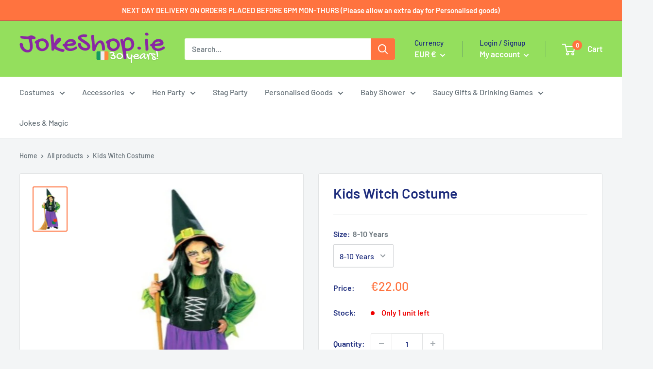

--- FILE ---
content_type: text/html; charset=utf-8
request_url: https://www.jokeshop.ie/products/kids-witch-costume
body_size: 99124
content:
<!doctype html>
<!-- Google Tag Manager -->
<script>(function(w,d,s,l,i){w[l]=w[l]||[];w[l].push({'gtm.start':
new Date().getTime(),event:'gtm.js'});var f=d.getElementsByTagName(s)[0],
j=d.createElement(s),dl=l!='dataLayer'?'&l='+l:'';j.async=true;j.src=
'https://www.googletagmanager.com/gtm.js?id='+i+dl;f.parentNode.insertBefore(j,f);
})(window,document,'script','dataLayer','GTM-KMW3WLX');</script>
<!-- End Google Tag Manager -->
<html class="no-js" lang="en">
  <head>
	<script src="//www.jokeshop.ie/cdn/shop/files/pandectes-rules.js?v=1131954824026777071"></script>
	
	
	
  


<script type="text/javascript">
var a = window.performance && window.performance.mark;
if (a) {
  window.performance.mark("shopsheriff.amp-snippet.start");
}
var doc = document;
var redirect = "/cart" === window.location.pathname
&& (doc.referrer.includes("ampproject.org") || doc.referrer.includes("/a/s/") )
&& !doc.location.search.includes("utm");

if(redirect) {
  var f = doc.location.search ? "&" : "?";
  window.location =
    window.location.origin
  + window.location.pathname
  + f
  + "utm_source=shopsheriff&utm_medium=amp&utm_campaign=shopsheriff&utm_content=add-to-cart";
}
if (a) {
  window.performance.mark("shopsheriff.amp-snippet.end");
}
      </script>


   <link rel="amphtml" href="https://www.jokeshop.ie/a/s/products/kids-witch-costume">



    <meta charset="utf-8">
    <meta name="viewport" content="width=device-width, initial-scale=1.0, height=device-height, minimum-scale=1.0, maximum-scale=1.0">
    <meta name="theme-color" content="#ff733f"><title>Kids Witch Costume
</title><meta name="description" content="Kids Witch Costume (dress, hat) (128 cm / 5-7 Years) (140 cm / 8-10 Years) (158 cm / 11-13 Years)"><link rel="canonical" href="https://www.jokeshop.ie/products/kids-witch-costume"><link rel="shortcut icon" href="//www.jokeshop.ie/cdn/shop/files/Untitled_design_52_96x96.png?v=1640641113" type="image/png"><link rel="preload" as="style" href="//www.jokeshop.ie/cdn/shop/t/25/assets/theme.css?v=108528501301902317321755848593">
    <link rel="preload" as="script" href="//www.jokeshop.ie/cdn/shop/t/25/assets/theme.js?v=63793163871256662271755848593">
    <link rel="preconnect" href="https://cdn.shopify.com">
    <link rel="preconnect" href="https://fonts.shopifycdn.com">
    <link rel="dns-prefetch" href="https://productreviews.shopifycdn.com">
    <link rel="dns-prefetch" href="https://ajax.googleapis.com">
    <link rel="dns-prefetch" href="https://maps.googleapis.com">
    <link rel="dns-prefetch" href="https://maps.gstatic.com">

    <meta property="og:type" content="product">
  <meta property="og:title" content="Kids Witch Costume"><meta property="og:image" content="http://www.jokeshop.ie/cdn/shop/products/KidsWitchCostume.jpg?v=1665613916">
    <meta property="og:image:secure_url" content="https://www.jokeshop.ie/cdn/shop/products/KidsWitchCostume.jpg?v=1665613916">
    <meta property="og:image:width" content="675">
    <meta property="og:image:height" content="900"><meta property="product:price:amount" content="22.00">
  <meta property="product:price:currency" content="EUR"><meta property="og:description" content="Kids Witch Costume (dress, hat) (128 cm / 5-7 Years) (140 cm / 8-10 Years) (158 cm / 11-13 Years)"><meta property="og:url" content="https://www.jokeshop.ie/products/kids-witch-costume">
<meta property="og:site_name" content="Athlone Jokeshop and Costume Hire">   <script>window.performance && window.performance.mark && window.performance.mark('shopify.content_for_header.start');</script><meta name="google-site-verification" content="y_KTQP4mxd26mO9IvAJc41FQFsdesS4UL_wNbExTY8k">
<meta id="shopify-digital-wallet" name="shopify-digital-wallet" content="/21191111/digital_wallets/dialog">
<meta name="shopify-checkout-api-token" content="4ca6deddbc69d86ae939557ebf116fb8">
<meta id="in-context-paypal-metadata" data-shop-id="21191111" data-venmo-supported="false" data-environment="production" data-locale="en_US" data-paypal-v4="true" data-currency="EUR">
<link rel="alternate" type="application/json+oembed" href="https://www.jokeshop.ie/products/kids-witch-costume.oembed">
<script async="async" data-src="/checkouts/internal/preloads.js?locale=en-IE"></script>
<link rel="preconnect" href="https://shop.app" crossorigin="anonymous">
<script async="async" data-src="https://shop.app/checkouts/internal/preloads.js?locale=en-IE&shop_id=21191111" crossorigin="anonymous"></script>
<script id="apple-pay-shop-capabilities" type="application/json">{"shopId":21191111,"countryCode":"IE","currencyCode":"EUR","merchantCapabilities":["supports3DS"],"merchantId":"gid:\/\/shopify\/Shop\/21191111","merchantName":"Athlone Jokeshop and Costume Hire","requiredBillingContactFields":["postalAddress","email","phone"],"requiredShippingContactFields":["postalAddress","email","phone"],"shippingType":"shipping","supportedNetworks":["visa","maestro","masterCard","amex"],"total":{"type":"pending","label":"Athlone Jokeshop and Costume Hire","amount":"1.00"},"shopifyPaymentsEnabled":true,"supportsSubscriptions":true}</script>
<script id="shopify-features" type="application/json">{"accessToken":"4ca6deddbc69d86ae939557ebf116fb8","betas":["rich-media-storefront-analytics"],"domain":"www.jokeshop.ie","predictiveSearch":true,"shopId":21191111,"locale":"en"}</script>
<script>var Shopify = Shopify || {};
Shopify.shop = "athlone-jokeshop-and-costume-hire.myshopify.com";
Shopify.locale = "en";
Shopify.currency = {"active":"EUR","rate":"1.0"};
Shopify.country = "IE";
Shopify.theme = {"name":"LAUNCH TOBI.IE [1.0.6]___ SC PO 22\/08\/25","id":182064513358,"schema_name":"Warehouse","schema_version":"2.5.2","theme_store_id":871,"role":"main"};
Shopify.theme.handle = "null";
Shopify.theme.style = {"id":null,"handle":null};
Shopify.cdnHost = "www.jokeshop.ie/cdn";
Shopify.routes = Shopify.routes || {};
Shopify.routes.root = "/";</script>
<script type="module">!function(o){(o.Shopify=o.Shopify||{}).modules=!0}(window);</script>
<script>!function(o){function n(){var o=[];function n(){o.push(Array.prototype.slice.apply(arguments))}return n.q=o,n}var t=o.Shopify=o.Shopify||{};t.loadFeatures=n(),t.autoloadFeatures=n()}(window);</script>
<script>
  window.ShopifyPay = window.ShopifyPay || {};
  window.ShopifyPay.apiHost = "shop.app\/pay";
  window.ShopifyPay.redirectState = null;
</script>
<script id="shop-js-analytics" type="application/json">{"pageType":"product"}</script>
<script defer="defer" async type="module" data-src="//www.jokeshop.ie/cdn/shopifycloud/shop-js/modules/v2/client.init-shop-cart-sync_BN7fPSNr.en.esm.js"></script>
<script defer="defer" async type="module" data-src="//www.jokeshop.ie/cdn/shopifycloud/shop-js/modules/v2/chunk.common_Cbph3Kss.esm.js"></script>
<script defer="defer" async type="module" data-src="//www.jokeshop.ie/cdn/shopifycloud/shop-js/modules/v2/chunk.modal_DKumMAJ1.esm.js"></script>
<script type="module">
  await import("//www.jokeshop.ie/cdn/shopifycloud/shop-js/modules/v2/client.init-shop-cart-sync_BN7fPSNr.en.esm.js");
await import("//www.jokeshop.ie/cdn/shopifycloud/shop-js/modules/v2/chunk.common_Cbph3Kss.esm.js");
await import("//www.jokeshop.ie/cdn/shopifycloud/shop-js/modules/v2/chunk.modal_DKumMAJ1.esm.js");

  window.Shopify.SignInWithShop?.initShopCartSync?.({"fedCMEnabled":true,"windoidEnabled":true});

</script>
<script>
  window.Shopify = window.Shopify || {};
  if (!window.Shopify.featureAssets) window.Shopify.featureAssets = {};
  window.Shopify.featureAssets['shop-js'] = {"shop-cart-sync":["modules/v2/client.shop-cart-sync_CJVUk8Jm.en.esm.js","modules/v2/chunk.common_Cbph3Kss.esm.js","modules/v2/chunk.modal_DKumMAJ1.esm.js"],"init-fed-cm":["modules/v2/client.init-fed-cm_7Fvt41F4.en.esm.js","modules/v2/chunk.common_Cbph3Kss.esm.js","modules/v2/chunk.modal_DKumMAJ1.esm.js"],"init-shop-email-lookup-coordinator":["modules/v2/client.init-shop-email-lookup-coordinator_Cc088_bR.en.esm.js","modules/v2/chunk.common_Cbph3Kss.esm.js","modules/v2/chunk.modal_DKumMAJ1.esm.js"],"init-windoid":["modules/v2/client.init-windoid_hPopwJRj.en.esm.js","modules/v2/chunk.common_Cbph3Kss.esm.js","modules/v2/chunk.modal_DKumMAJ1.esm.js"],"shop-button":["modules/v2/client.shop-button_B0jaPSNF.en.esm.js","modules/v2/chunk.common_Cbph3Kss.esm.js","modules/v2/chunk.modal_DKumMAJ1.esm.js"],"shop-cash-offers":["modules/v2/client.shop-cash-offers_DPIskqss.en.esm.js","modules/v2/chunk.common_Cbph3Kss.esm.js","modules/v2/chunk.modal_DKumMAJ1.esm.js"],"shop-toast-manager":["modules/v2/client.shop-toast-manager_CK7RT69O.en.esm.js","modules/v2/chunk.common_Cbph3Kss.esm.js","modules/v2/chunk.modal_DKumMAJ1.esm.js"],"init-shop-cart-sync":["modules/v2/client.init-shop-cart-sync_BN7fPSNr.en.esm.js","modules/v2/chunk.common_Cbph3Kss.esm.js","modules/v2/chunk.modal_DKumMAJ1.esm.js"],"init-customer-accounts-sign-up":["modules/v2/client.init-customer-accounts-sign-up_CfPf4CXf.en.esm.js","modules/v2/client.shop-login-button_DeIztwXF.en.esm.js","modules/v2/chunk.common_Cbph3Kss.esm.js","modules/v2/chunk.modal_DKumMAJ1.esm.js"],"pay-button":["modules/v2/client.pay-button_CgIwFSYN.en.esm.js","modules/v2/chunk.common_Cbph3Kss.esm.js","modules/v2/chunk.modal_DKumMAJ1.esm.js"],"init-customer-accounts":["modules/v2/client.init-customer-accounts_DQ3x16JI.en.esm.js","modules/v2/client.shop-login-button_DeIztwXF.en.esm.js","modules/v2/chunk.common_Cbph3Kss.esm.js","modules/v2/chunk.modal_DKumMAJ1.esm.js"],"avatar":["modules/v2/client.avatar_BTnouDA3.en.esm.js"],"init-shop-for-new-customer-accounts":["modules/v2/client.init-shop-for-new-customer-accounts_CsZy_esa.en.esm.js","modules/v2/client.shop-login-button_DeIztwXF.en.esm.js","modules/v2/chunk.common_Cbph3Kss.esm.js","modules/v2/chunk.modal_DKumMAJ1.esm.js"],"shop-follow-button":["modules/v2/client.shop-follow-button_BRMJjgGd.en.esm.js","modules/v2/chunk.common_Cbph3Kss.esm.js","modules/v2/chunk.modal_DKumMAJ1.esm.js"],"checkout-modal":["modules/v2/client.checkout-modal_B9Drz_yf.en.esm.js","modules/v2/chunk.common_Cbph3Kss.esm.js","modules/v2/chunk.modal_DKumMAJ1.esm.js"],"shop-login-button":["modules/v2/client.shop-login-button_DeIztwXF.en.esm.js","modules/v2/chunk.common_Cbph3Kss.esm.js","modules/v2/chunk.modal_DKumMAJ1.esm.js"],"lead-capture":["modules/v2/client.lead-capture_DXYzFM3R.en.esm.js","modules/v2/chunk.common_Cbph3Kss.esm.js","modules/v2/chunk.modal_DKumMAJ1.esm.js"],"shop-login":["modules/v2/client.shop-login_CA5pJqmO.en.esm.js","modules/v2/chunk.common_Cbph3Kss.esm.js","modules/v2/chunk.modal_DKumMAJ1.esm.js"],"payment-terms":["modules/v2/client.payment-terms_BxzfvcZJ.en.esm.js","modules/v2/chunk.common_Cbph3Kss.esm.js","modules/v2/chunk.modal_DKumMAJ1.esm.js"]};
</script>
<script>(function() {
  var isLoaded = false;
  function asyncLoad() {
    if (isLoaded) return;
    isLoaded = true;
    var urls = ["https:\/\/load.csell.co\/assets\/js\/cross-sell.js?shop=athlone-jokeshop-and-costume-hire.myshopify.com","https:\/\/static.klaviyo.com\/onsite\/js\/klaviyo.js?company_id=YsCRBS\u0026shop=athlone-jokeshop-and-costume-hire.myshopify.com","https:\/\/static.klaviyo.com\/onsite\/js\/klaviyo.js?company_id=YsCRBS\u0026shop=athlone-jokeshop-and-costume-hire.myshopify.com","https:\/\/load.csell.co\/assets\/v2\/js\/core\/xsell.js?shop=athlone-jokeshop-and-costume-hire.myshopify.com","https:\/\/cdn.grw.reputon.com\/assets\/widget.js?shop=athlone-jokeshop-and-costume-hire.myshopify.com","https:\/\/size-guides.esc-apps-cdn.com\/1739195631-app.athlone-jokeshop-and-costume-hire.myshopify.com.js?shop=athlone-jokeshop-and-costume-hire.myshopify.com","https:\/\/cdn.hextom.com\/js\/quickannouncementbar.js?shop=athlone-jokeshop-and-costume-hire.myshopify.com","https:\/\/cdn.hextom.com\/js\/ultimatesalesboost.js?shop=athlone-jokeshop-and-costume-hire.myshopify.com"];
    for (var i = 0; i < urls.length; i++) {
      var s = document.createElement('script');
      s.type = 'text/javascript';
      s.async = true;
      s.src = urls[i];
      var x = document.getElementsByTagName('script')[0];
      x.parentNode.insertBefore(s, x);
    }
  };
  document.addEventListener('StartAsyncLoading',function(event){asyncLoad();});if(window.attachEvent) {
    window.attachEvent('onload', function(){});
  } else {
    window.addEventListener('load', function(){}, false);
  }
})();</script>
<script id="__st">var __st={"a":21191111,"offset":0,"reqid":"ffc8dafe-6dd9-4dce-8d01-fae0b9772ec5-1770149229","pageurl":"www.jokeshop.ie\/products\/kids-witch-costume","u":"70081d1586df","p":"product","rtyp":"product","rid":7896683577596};</script>
<script>window.ShopifyPaypalV4VisibilityTracking = true;</script>
<script id="captcha-bootstrap">!function(){'use strict';const t='contact',e='account',n='new_comment',o=[[t,t],['blogs',n],['comments',n],[t,'customer']],c=[[e,'customer_login'],[e,'guest_login'],[e,'recover_customer_password'],[e,'create_customer']],r=t=>t.map((([t,e])=>`form[action*='/${t}']:not([data-nocaptcha='true']) input[name='form_type'][value='${e}']`)).join(','),a=t=>()=>t?[...document.querySelectorAll(t)].map((t=>t.form)):[];function s(){const t=[...o],e=r(t);return a(e)}const i='password',u='form_key',d=['recaptcha-v3-token','g-recaptcha-response','h-captcha-response',i],f=()=>{try{return window.sessionStorage}catch{return}},m='__shopify_v',_=t=>t.elements[u];function p(t,e,n=!1){try{const o=window.sessionStorage,c=JSON.parse(o.getItem(e)),{data:r}=function(t){const{data:e,action:n}=t;return t[m]||n?{data:e,action:n}:{data:t,action:n}}(c);for(const[e,n]of Object.entries(r))t.elements[e]&&(t.elements[e].value=n);n&&o.removeItem(e)}catch(o){console.error('form repopulation failed',{error:o})}}const l='form_type',E='cptcha';function T(t){t.dataset[E]=!0}const w=window,h=w.document,L='Shopify',v='ce_forms',y='captcha';let A=!1;((t,e)=>{const n=(g='f06e6c50-85a8-45c8-87d0-21a2b65856fe',I='https://cdn.shopify.com/shopifycloud/storefront-forms-hcaptcha/ce_storefront_forms_captcha_hcaptcha.v1.5.2.iife.js',D={infoText:'Protected by hCaptcha',privacyText:'Privacy',termsText:'Terms'},(t,e,n)=>{const o=w[L][v],c=o.bindForm;if(c)return c(t,g,e,D).then(n);var r;o.q.push([[t,g,e,D],n]),r=I,A||(h.body.append(Object.assign(h.createElement('script'),{id:'captcha-provider',async:!0,src:r})),A=!0)});var g,I,D;w[L]=w[L]||{},w[L][v]=w[L][v]||{},w[L][v].q=[],w[L][y]=w[L][y]||{},w[L][y].protect=function(t,e){n(t,void 0,e),T(t)},Object.freeze(w[L][y]),function(t,e,n,w,h,L){const[v,y,A,g]=function(t,e,n){const i=e?o:[],u=t?c:[],d=[...i,...u],f=r(d),m=r(i),_=r(d.filter((([t,e])=>n.includes(e))));return[a(f),a(m),a(_),s()]}(w,h,L),I=t=>{const e=t.target;return e instanceof HTMLFormElement?e:e&&e.form},D=t=>v().includes(t);t.addEventListener('submit',(t=>{const e=I(t);if(!e)return;const n=D(e)&&!e.dataset.hcaptchaBound&&!e.dataset.recaptchaBound,o=_(e),c=g().includes(e)&&(!o||!o.value);(n||c)&&t.preventDefault(),c&&!n&&(function(t){try{if(!f())return;!function(t){const e=f();if(!e)return;const n=_(t);if(!n)return;const o=n.value;o&&e.removeItem(o)}(t);const e=Array.from(Array(32),(()=>Math.random().toString(36)[2])).join('');!function(t,e){_(t)||t.append(Object.assign(document.createElement('input'),{type:'hidden',name:u})),t.elements[u].value=e}(t,e),function(t,e){const n=f();if(!n)return;const o=[...t.querySelectorAll(`input[type='${i}']`)].map((({name:t})=>t)),c=[...d,...o],r={};for(const[a,s]of new FormData(t).entries())c.includes(a)||(r[a]=s);n.setItem(e,JSON.stringify({[m]:1,action:t.action,data:r}))}(t,e)}catch(e){console.error('failed to persist form',e)}}(e),e.submit())}));const S=(t,e)=>{t&&!t.dataset[E]&&(n(t,e.some((e=>e===t))),T(t))};for(const o of['focusin','change'])t.addEventListener(o,(t=>{const e=I(t);D(e)&&S(e,y())}));const B=e.get('form_key'),M=e.get(l),P=B&&M;t.addEventListener('DOMContentLoaded',(()=>{const t=y();if(P)for(const e of t)e.elements[l].value===M&&p(e,B);[...new Set([...A(),...v().filter((t=>'true'===t.dataset.shopifyCaptcha))])].forEach((e=>S(e,t)))}))}(h,new URLSearchParams(w.location.search),n,t,e,['guest_login'])})(!0,!0)}();</script>
<script integrity="sha256-4kQ18oKyAcykRKYeNunJcIwy7WH5gtpwJnB7kiuLZ1E=" data-source-attribution="shopify.loadfeatures" defer="defer" data-src="//www.jokeshop.ie/cdn/shopifycloud/storefront/assets/storefront/load_feature-a0a9edcb.js" crossorigin="anonymous"></script>
<script crossorigin="anonymous" defer="defer" data-src="//www.jokeshop.ie/cdn/shopifycloud/storefront/assets/shopify_pay/storefront-65b4c6d7.js?v=20250812"></script>
<script data-source-attribution="shopify.dynamic_checkout.dynamic.init">var Shopify=Shopify||{};Shopify.PaymentButton=Shopify.PaymentButton||{isStorefrontPortableWallets:!0,init:function(){window.Shopify.PaymentButton.init=function(){};var t=document.createElement("script");t.data-src="https://www.jokeshop.ie/cdn/shopifycloud/portable-wallets/latest/portable-wallets.en.js",t.type="module",document.head.appendChild(t)}};
</script>
<script data-source-attribution="shopify.dynamic_checkout.buyer_consent">
  function portableWalletsHideBuyerConsent(e){var t=document.getElementById("shopify-buyer-consent"),n=document.getElementById("shopify-subscription-policy-button");t&&n&&(t.classList.add("hidden"),t.setAttribute("aria-hidden","true"),n.removeEventListener("click",e))}function portableWalletsShowBuyerConsent(e){var t=document.getElementById("shopify-buyer-consent"),n=document.getElementById("shopify-subscription-policy-button");t&&n&&(t.classList.remove("hidden"),t.removeAttribute("aria-hidden"),n.addEventListener("click",e))}window.Shopify?.PaymentButton&&(window.Shopify.PaymentButton.hideBuyerConsent=portableWalletsHideBuyerConsent,window.Shopify.PaymentButton.showBuyerConsent=portableWalletsShowBuyerConsent);
</script>
<script>
  function portableWalletsCleanup(e){e&&e.src&&console.error("Failed to load portable wallets script "+e.src);var t=document.querySelectorAll("shopify-accelerated-checkout .shopify-payment-button__skeleton, shopify-accelerated-checkout-cart .wallet-cart-button__skeleton"),e=document.getElementById("shopify-buyer-consent");for(let e=0;e<t.length;e++)t[e].remove();e&&e.remove()}function portableWalletsNotLoadedAsModule(e){e instanceof ErrorEvent&&"string"==typeof e.message&&e.message.includes("import.meta")&&"string"==typeof e.filename&&e.filename.includes("portable-wallets")&&(window.removeEventListener("error",portableWalletsNotLoadedAsModule),window.Shopify.PaymentButton.failedToLoad=e,"loading"===document.readyState?document.addEventListener("DOMContentLoaded",window.Shopify.PaymentButton.init):window.Shopify.PaymentButton.init())}window.addEventListener("error",portableWalletsNotLoadedAsModule);
</script>

<script type="module" data-src="https://www.jokeshop.ie/cdn/shopifycloud/portable-wallets/latest/portable-wallets.en.js" onError="portableWalletsCleanup(this)" crossorigin="anonymous"></script>
<script nomodule>
  document.addEventListener("DOMContentLoaded", portableWalletsCleanup);
</script>

<link id="shopify-accelerated-checkout-styles" rel="stylesheet" media="screen" href="https://www.jokeshop.ie/cdn/shopifycloud/portable-wallets/latest/accelerated-checkout-backwards-compat.css" crossorigin="anonymous">
<style id="shopify-accelerated-checkout-cart">
        #shopify-buyer-consent {
  margin-top: 1em;
  display: inline-block;
  width: 100%;
}

#shopify-buyer-consent.hidden {
  display: none;
}

#shopify-subscription-policy-button {
  background: none;
  border: none;
  padding: 0;
  text-decoration: underline;
  font-size: inherit;
  cursor: pointer;
}

#shopify-subscription-policy-button::before {
  box-shadow: none;
}

      </style>

<script>window.performance && window.performance.mark && window.performance.mark('shopify.content_for_header.end');</script>
<meta name="twitter:card" content="summary"><meta name="twitter:title" content="Kids Witch Costume">
  <meta name="twitter:description" content="Kids Witch Costume
(dress, hat)
(128 cm / 5-7 Years)
(140 cm / 8-10 Years)
(158 cm / 11-13 Years)">
  <meta name="twitter:image" content="https://www.jokeshop.ie/cdn/shop/products/KidsWitchCostume_600x600_crop_center.jpg?v=1665613916">
    <link rel="preload" href="//www.jokeshop.ie/cdn/fonts/barlow/barlow_n6.329f582a81f63f125e63c20a5a80ae9477df68e1.woff2" as="font" type="font/woff2" crossorigin><link rel="preload" href="//www.jokeshop.ie/cdn/fonts/barlow/barlow_n5.a193a1990790eba0cc5cca569d23799830e90f07.woff2" as="font" type="font/woff2" crossorigin><style>
  @font-face {
  font-family: Barlow;
  font-weight: 600;
  font-style: normal;
  font-display: swap;
  src: url("//www.jokeshop.ie/cdn/fonts/barlow/barlow_n6.329f582a81f63f125e63c20a5a80ae9477df68e1.woff2") format("woff2"),
       url("//www.jokeshop.ie/cdn/fonts/barlow/barlow_n6.0163402e36247bcb8b02716880d0b39568412e9e.woff") format("woff");
}

  @font-face {
  font-family: Barlow;
  font-weight: 500;
  font-style: normal;
  font-display: swap;
  src: url("//www.jokeshop.ie/cdn/fonts/barlow/barlow_n5.a193a1990790eba0cc5cca569d23799830e90f07.woff2") format("woff2"),
       url("//www.jokeshop.ie/cdn/fonts/barlow/barlow_n5.ae31c82169b1dc0715609b8cc6a610b917808358.woff") format("woff");
}

@font-face {
  font-family: Barlow;
  font-weight: 600;
  font-style: normal;
  font-display: swap;
  src: url("//www.jokeshop.ie/cdn/fonts/barlow/barlow_n6.329f582a81f63f125e63c20a5a80ae9477df68e1.woff2") format("woff2"),
       url("//www.jokeshop.ie/cdn/fonts/barlow/barlow_n6.0163402e36247bcb8b02716880d0b39568412e9e.woff") format("woff");
}

@font-face {
  font-family: Barlow;
  font-weight: 600;
  font-style: italic;
  font-display: swap;
  src: url("//www.jokeshop.ie/cdn/fonts/barlow/barlow_i6.5a22bd20fb27bad4d7674cc6e666fb9c77d813bb.woff2") format("woff2"),
       url("//www.jokeshop.ie/cdn/fonts/barlow/barlow_i6.1c8787fcb59f3add01a87f21b38c7ef797e3b3a1.woff") format("woff");
}


  @font-face {
  font-family: Barlow;
  font-weight: 700;
  font-style: normal;
  font-display: swap;
  src: url("//www.jokeshop.ie/cdn/fonts/barlow/barlow_n7.691d1d11f150e857dcbc1c10ef03d825bc378d81.woff2") format("woff2"),
       url("//www.jokeshop.ie/cdn/fonts/barlow/barlow_n7.4fdbb1cb7da0e2c2f88492243ffa2b4f91924840.woff") format("woff");
}

  @font-face {
  font-family: Barlow;
  font-weight: 500;
  font-style: italic;
  font-display: swap;
  src: url("//www.jokeshop.ie/cdn/fonts/barlow/barlow_i5.714d58286997b65cd479af615cfa9bb0a117a573.woff2") format("woff2"),
       url("//www.jokeshop.ie/cdn/fonts/barlow/barlow_i5.0120f77e6447d3b5df4bbec8ad8c2d029d87fb21.woff") format("woff");
}

  @font-face {
  font-family: Barlow;
  font-weight: 700;
  font-style: italic;
  font-display: swap;
  src: url("//www.jokeshop.ie/cdn/fonts/barlow/barlow_i7.50e19d6cc2ba5146fa437a5a7443c76d5d730103.woff2") format("woff2"),
       url("//www.jokeshop.ie/cdn/fonts/barlow/barlow_i7.47e9f98f1b094d912e6fd631cc3fe93d9f40964f.woff") format("woff");
}


  :root {
    --default-text-font-size : 15px;
    --base-text-font-size    : 16px;
    --heading-font-family    : Barlow, sans-serif;
    --heading-font-weight    : 600;
    --heading-font-style     : normal;
    --text-font-family       : Barlow, sans-serif;
    --text-font-weight       : 500;
    --text-font-style        : normal;
    --text-font-bolder-weight: 600;
    --text-link-decoration   : underline;

    --text-color               : #677279;
    --text-color-rgb           : 103, 114, 121;
    --heading-color            : #1e2d7d;
    --border-color             : #e1e3e4;
    --border-color-rgb         : 225, 227, 228;
    --form-border-color        : #d4d6d8;
    --accent-color             : #ff733f;
    --accent-color-rgb         : 255, 115, 63;
    --link-color               : #00badb;
    --link-color-hover         : #00798e;
    --background               : #f3f5f6;
    --secondary-background     : #ffffff;
    --secondary-background-rgb : 255, 255, 255;
    --accent-background        : rgba(255, 115, 63, 0.08);

    --input-background: #ffffff;

    --error-color       : #ff0000;
    --error-background  : rgba(255, 0, 0, 0.07);
    --success-color     : #00aa00;
    --success-background: rgba(0, 170, 0, 0.11);

    --primary-button-background      : #ff733f;
    --primary-button-background-rgb  : 255, 115, 63;
    --primary-button-text-color      : #ffffff;
    --secondary-button-background    : #94df5d;
    --secondary-button-background-rgb: 148, 223, 93;
    --secondary-button-text-color    : #ffffff;

    --header-background      : #94df5d;
    --header-text-color      : #ffffff;
    --header-light-text-color: #1e2d7d;
    --header-border-color    : rgba(30, 45, 125, 0.3);
    --header-accent-color    : #ff733f;

    --footer-background-color:    #f3f5f6;
    --footer-heading-text-color:  #1e2d7d;
    --footer-body-text-color:     #677279;
    --footer-body-text-color-rgb: 103, 114, 121;
    --footer-accent-color:        #00badb;
    --footer-accent-color-rgb:    0, 186, 219;
    --footer-border:              1px solid var(--border-color);
    
    --flickity-arrow-color: #abb1b4;--product-on-sale-accent           : #ee0000;
    --product-on-sale-accent-rgb       : 238, 0, 0;
    --product-on-sale-color            : #ffffff;
    --product-in-stock-color           : #008a00;
    --product-low-stock-color          : #ee0000;
    --product-sold-out-color           : #8a9297;
    --product-custom-label-1-background: #008a00;
    --product-custom-label-1-color     : #ffffff;
    --product-custom-label-2-background: #00a500;
    --product-custom-label-2-color     : #ffffff;
    --product-review-star-color        : #ffbd00;

    --mobile-container-gutter : 20px;
    --desktop-container-gutter: 40px;

    /* Shopify related variables */
    --payment-terms-background-color: #f3f5f6;
  }
</style>

<script>
  // IE11 does not have support for CSS variables, so we have to polyfill them
  if (!(((window || {}).CSS || {}).supports && window.CSS.supports('(--a: 0)'))) {
    const script = document.createElement('script');
    script.type = 'text/javascript';
    script.src = 'https://cdn.jsdelivr.net/npm/css-vars-ponyfill@2';
    script.onload = function() {
      cssVars({});
    };

    document.getElementsByTagName('head')[0].appendChild(script);
  }
</script>


    

<script>
    window.BOLD = window.BOLD || {};
        window.BOLD.options = window.BOLD.options || {};
        window.BOLD.options.settings = window.BOLD.options.settings || {};
        window.BOLD.options.settings.v1_variant_mode = window.BOLD.options.settings.v1_variant_mode || true;
        window.BOLD.options.settings.hybrid_fix_auto_insert_inputs =
        window.BOLD.options.settings.hybrid_fix_auto_insert_inputs || true;
</script>

<script>window.BOLD = window.BOLD || {};
    window.BOLD.common = window.BOLD.common || {};
    window.BOLD.common.Shopify = window.BOLD.common.Shopify || {};
    window.BOLD.common.Shopify.shop = {
      domain: 'www.jokeshop.ie',
      permanent_domain: 'athlone-jokeshop-and-costume-hire.myshopify.com',
      url: 'https://www.jokeshop.ie',
      secure_url: 'https://www.jokeshop.ie',
      money_format: "€{{amount}}",
      currency: "EUR"
    };
    window.BOLD.common.Shopify.customer = {
      id: null,
      tags: null,
    };
    window.BOLD.common.Shopify.cart = {"note":null,"attributes":{},"original_total_price":0,"total_price":0,"total_discount":0,"total_weight":0.0,"item_count":0,"items":[],"requires_shipping":false,"currency":"EUR","items_subtotal_price":0,"cart_level_discount_applications":[],"checkout_charge_amount":0};
    window.BOLD.common.template = 'product';window.BOLD.common.Shopify.formatMoney = function(money, format) {
        function n(t, e) {
            return "undefined" == typeof t ? e : t
        }
        function r(t, e, r, i) {
            if (e = n(e, 2),
                r = n(r, ","),
                i = n(i, "."),
            isNaN(t) || null == t)
                return 0;
            t = (t / 100).toFixed(e);
            var o = t.split(".")
                , a = o[0].replace(/(\d)(?=(\d\d\d)+(?!\d))/g, "$1" + r)
                , s = o[1] ? i + o[1] : "";
            return a + s
        }
        "string" == typeof money && (money = money.replace(".", ""));
        var i = ""
            , o = /\{\{\s*(\w+)\s*\}\}/
            , a = format || window.BOLD.common.Shopify.shop.money_format || window.Shopify.money_format || "$ {{ amount }}";
        switch (a.match(o)[1]) {
            case "amount":
                i = r(money, 2, ",", ".");
                break;
            case "amount_no_decimals":
                i = r(money, 0, ",", ".");
                break;
            case "amount_with_comma_separator":
                i = r(money, 2, ".", ",");
                break;
            case "amount_no_decimals_with_comma_separator":
                i = r(money, 0, ".", ",");
                break;
            case "amount_with_space_separator":
                i = r(money, 2, " ", ",");
                break;
            case "amount_no_decimals_with_space_separator":
                i = r(money, 0, " ", ",");
                break;
            case "amount_with_apostrophe_separator":
                i = r(money, 2, "'", ".");
                break;
        }
        return a.replace(o, i);
    };
    window.BOLD.common.Shopify.saveProduct = function (handle, product) {
      if (typeof handle === 'string' && typeof window.BOLD.common.Shopify.products[handle] === 'undefined') {
        if (typeof product === 'number') {
          window.BOLD.common.Shopify.handles[product] = handle;
          product = { id: product };
        }
        window.BOLD.common.Shopify.products[handle] = product;
      }
    };
    window.BOLD.common.Shopify.saveVariant = function (variant_id, variant) {
      if (typeof variant_id === 'number' && typeof window.BOLD.common.Shopify.variants[variant_id] === 'undefined') {
        window.BOLD.common.Shopify.variants[variant_id] = variant;
      }
    };window.BOLD.common.Shopify.products = window.BOLD.common.Shopify.products || {};
    window.BOLD.common.Shopify.variants = window.BOLD.common.Shopify.variants || {};
    window.BOLD.common.Shopify.handles = window.BOLD.common.Shopify.handles || {};window.BOLD.common.Shopify.handle = "kids-witch-costume"
window.BOLD.common.Shopify.saveProduct("kids-witch-costume", 7896683577596);window.BOLD.common.Shopify.saveVariant(43856215769340, { product_id: 7896683577596, product_handle: "kids-witch-costume", price: 2200, group_id: '', csp_metafield: {}});window.BOLD.common.Shopify.saveVariant(43856215802108, { product_id: 7896683577596, product_handle: "kids-witch-costume", price: 2200, group_id: '', csp_metafield: {}});window.BOLD.apps_installed = {"Product Options":2} || {};window.BOLD.common.Shopify.metafields = window.BOLD.common.Shopify.metafields || {};window.BOLD.common.Shopify.metafields["bold_rp"] = {};window.BOLD.common.Shopify.metafields["bold_csp_defaults"] = {};window.BOLD.common.cacheParams = window.BOLD.common.cacheParams || {};
    window.BOLD.common.cacheParams.options = 1668013213;
</script>

<script>
    window.BOLD.common.cacheParams.options = 1770053299;
</script>
<link href="//www.jokeshop.ie/cdn/shop/t/25/assets/bold-options.css?v=38060852700641825871755848593" rel="stylesheet" type="text/css" media="all" />
<script defer src="https://options.shopapps.site/js/options.js"></script>

    <link rel="stylesheet" href="//www.jokeshop.ie/cdn/shop/t/25/assets/theme.css?v=108528501301902317321755848593">

    
  <script type="application/ld+json">
  {
    "@context": "http://schema.org",
    "@type": "Product",
    "offers": [{
          "@type": "Offer",
          "name": "8-10 Years",
          "availability":"https://schema.org/InStock",
          "price": 22.0,
          "priceCurrency": "EUR",
          "priceValidUntil": "2026-02-13","url": "/products/kids-witch-costume?variant=43856215769340"
        },
{
          "@type": "Offer",
          "name": "11-13 Years",
          "availability":"https://schema.org/InStock",
          "price": 22.0,
          "priceCurrency": "EUR",
          "priceValidUntil": "2026-02-13","url": "/products/kids-witch-costume?variant=43856215802108"
        }
],
      "gtin13": "8003558385775",
      "productId": "8003558385775",
    "brand": {
      "name": "Athlone Jokeshop and Costume Hire"
    },
    "name": "Kids Witch Costume",
    "description": "Kids Witch Costume\n(dress, hat)\n(128 cm \/ 5-7 Years)\n(140 cm \/ 8-10 Years)\n(158 cm \/ 11-13 Years)",
    "category": "Childrens Costume",
    "url": "/products/kids-witch-costume",
    "sku": "",
    "image": {
      "@type": "ImageObject",
      "url": "https://www.jokeshop.ie/cdn/shop/products/KidsWitchCostume_1024x.jpg?v=1665613916",
      "image": "https://www.jokeshop.ie/cdn/shop/products/KidsWitchCostume_1024x.jpg?v=1665613916",
      "name": "Kids Witch Costume",
      "width": "1024",
      "height": "1024"
    }
  }
  </script>



  <script type="application/ld+json">
  {
    "@context": "http://schema.org",
    "@type": "BreadcrumbList",
  "itemListElement": [{
      "@type": "ListItem",
      "position": 1,
      "name": "Home",
      "item": "https://www.jokeshop.ie"
    },{
          "@type": "ListItem",
          "position": 2,
          "name": "Kids Witch Costume",
          "item": "https://www.jokeshop.ie/products/kids-witch-costume"
        }]
  }
  </script>


    <script>
      // This allows to expose several variables to the global scope, to be used in scripts
      window.theme = {
        pageType: "product",
        cartCount: 0,
        moneyFormat: "€{{amount}}",
        moneyWithCurrencyFormat: "€{{amount}} EUR",
        currencyCodeEnabled: false,
        showDiscount: true,
        discountMode: "saving",
        searchMode: "product,article,page",
        searchUnavailableProducts: "hide",
        cartType: "drawer"
      };

      window.routes = {
        rootUrl: "\/",
        rootUrlWithoutSlash: '',
        cartUrl: "\/cart",
        cartAddUrl: "\/cart\/add",
        cartChangeUrl: "\/cart\/change",
        searchUrl: "\/search",
        productRecommendationsUrl: "\/recommendations\/products"
      };

      window.languages = {
        productRegularPrice: "Regular price",
        productSalePrice: "Sale price",
        collectionOnSaleLabel: "Save {{savings}}",
        productFormUnavailable: "Unavailable",
        productFormAddToCart: "Add to cart",
        productFormSoldOut: "Sold out",
        productAdded: "Product has been added to your cart",
        productAddedShort: "Added!",
        shippingEstimatorNoResults: "No shipping could be found for your address.",
        shippingEstimatorOneResult: "There is one shipping rate for your address:",
        shippingEstimatorMultipleResults: "There are {{count}} shipping rates for your address:",
        shippingEstimatorErrors: "There are some errors:"
      };

      window.lazySizesConfig = {
        loadHidden: false,
        hFac: 0.8,
        expFactor: 3,
        customMedia: {
          '--phone': '(max-width: 640px)',
          '--tablet': '(min-width: 641px) and (max-width: 1023px)',
          '--lap': '(min-width: 1024px)'
        }
      };

      document.documentElement.className = document.documentElement.className.replace('no-js', 'js');
    </script><script src="//www.jokeshop.ie/cdn/shop/t/25/assets/theme.js?v=63793163871256662271755848593" defer></script>
    <script src="//www.jokeshop.ie/cdn/shop/t/25/assets/custom.js?v=102476495355921946141755848593" defer></script><script>
        (function () {
          window.onpageshow = function() {
            // We force re-freshing the cart content onpageshow, as most browsers will serve a cache copy when hitting the
            // back button, which cause staled data
            document.documentElement.dispatchEvent(new CustomEvent('cart:refresh', {
              bubbles: true,
              detail: {scrollToTop: false}
            }));
          };
        })();
      </script><!-- BEGIN app block: shopify://apps/pandectes-gdpr/blocks/banner/58c0baa2-6cc1-480c-9ea6-38d6d559556a -->
  
    
      <!-- TCF is active, scripts are loaded above -->
      
        <script>
          if (!window.PandectesRulesSettings) {
            window.PandectesRulesSettings = {"store":{"id":21191111,"adminMode":false,"headless":false,"storefrontRootDomain":"","checkoutRootDomain":"","storefrontAccessToken":""},"banner":{"revokableTrigger":false,"cookiesBlockedByDefault":"7","hybridStrict":false,"isActive":true},"geolocation":{"brOnly":false,"caOnly":false,"euOnly":true},"blocker":{"isActive":false,"googleConsentMode":{"isActive":true,"id":"GTM-KMW3WLX","analyticsId":"","adwordsId":"","adStorageCategory":4,"analyticsStorageCategory":2,"functionalityStorageCategory":1,"personalizationStorageCategory":1,"securityStorageCategory":0,"customEvent":false,"redactData":false,"urlPassthrough":false,"dataLayerProperty":"dataLayer","waitForUpdate":0,"useNativeChannel":true},"facebookPixel":{"isActive":false,"id":"","ldu":false},"microsoft":{},"clarity":{},"rakuten":{"isActive":false,"cmp":false,"ccpa":false},"gpcIsActive":false,"klaviyoIsActive":false,"defaultBlocked":7,"patterns":{"whiteList":[],"blackList":{"1":[],"2":[],"4":[],"8":[]},"iframesWhiteList":[],"iframesBlackList":{"1":[],"2":[],"4":[],"8":[]},"beaconsWhiteList":[],"beaconsBlackList":{"1":[],"2":[],"4":[],"8":[]}}}};
            const rulesScript = document.createElement('script');
            window.PandectesRulesSettings.auto = true;
            rulesScript.src = "https://cdn.shopify.com/extensions/019c0a11-cd50-7ee3-9d65-98ad30ff9c55/gdpr-248/assets/pandectes-rules.js";
            const firstChild = document.head.firstChild;
            document.head.insertBefore(rulesScript, firstChild);
          }
        </script>
      
      <script>
        
          window.PandectesSettings = {"store":{"id":21191111,"plan":"plus","theme":"LAUNCH TOBI.IE [1.0.6]___ SC PO 22/08/25","primaryLocale":"en","adminMode":false,"headless":false,"storefrontRootDomain":"","checkoutRootDomain":"","storefrontAccessToken":""},"tsPublished":1765990417,"declaration":{"showPurpose":false,"showProvider":false,"showDateGenerated":false},"language":{"unpublished":[],"languageMode":"Multilingual","fallbackLanguage":"en","languageDetection":"browser","languagesSupported":["bg","hr","cs","da","nl","et","fi","fr","de","el","hu","ga","it","lv","lt","mt","pl","pt","ro","sk","sl","es","sv"]},"texts":{"managed":{"headerText":{"bg":"Ние уважаваме вашата поверителност","cs":"Respektujeme vaše soukromí","da":"Vi respekterer dit privatliv","de":"Wir respektieren deine Privatsphäre","el":"Σεβόμαστε το απόρρητό σας","en":"We respect your privacy","es":"Respetamos tu privacidad","et":"Austame teie privaatsust","fi":"Kunnioitamme yksityisyyttäsi","fr":"Nous respectons votre vie privée","ga":"Tá meas againn ar do phríobháideacht","hr":"Poštujemo vašu privatnost","hu":"Tiszteletben tartjuk a magánéletét","it":"Rispettiamo la tua privacy","lt":"Mes gerbiame jūsų privatumą","lv":"Mēs cienām jūsu privātumu","mt":"Aħna nirrispettaw il-privatezza tiegħek","nl":"Wij respecteren uw privacy","pl":"Szanujemy twoją prywatność","pt":"Nós respeitamos sua privacidade","ro":"Vă respectăm confidențialitatea","sk":"Rešpektujeme vaše súkromie","sl":"Spoštujemo vašo zasebnost","sv":"Vi respekterar din integritet"},"consentText":{"bg":"Този уебсайт използва бисквитки, за да гарантира, че получавате най -доброто изживяване.","cs":"Tento web používá cookies, aby vám zajistil co nejlepší zážitek.","da":"Dette websted bruger cookies for at sikre, at du får den bedste oplevelse.","de":"Diese Website verwendet Cookies, um Ihnen das beste Erlebnis zu bieten.","el":"Αυτός ο ιστότοπος χρησιμοποιεί cookies για να διασφαλίσει ότι έχετε την καλύτερη εμπειρία.","en":"This website uses cookies to ensure you get the best experience.","es":"Este sitio web utiliza cookies para garantizar que obtenga la mejor experiencia.","et":"See veebisait kasutab küpsiseid, et tagada teile parim kasutuskogemus.","fi":"Tämä sivusto käyttää evästeitä parhaan käyttökokemuksen varmistamiseksi.","fr":"Ce site utilise des cookies pour vous garantir la meilleure expérience.","ga":"Úsáideann an suíomh Gréasáin seo fianáin chun a chinntiú go bhfaighidh tú an taithí is fearr.","hr":"Ova web stranica koristi kolačiće kako bi vam osigurala najbolje iskustvo.","hu":"Ez a weboldal cookie -kat használ a legjobb élmény biztosítása érdekében.","it":"Questo sito web utilizza i cookie per assicurarti la migliore esperienza.","lt":"Ši svetainė naudoja slapukus, kad užtikrintų geriausią patirtį.","lv":"Šī vietne izmanto sīkfailus, lai nodrošinātu vislabāko pieredzi.","mt":"Dan il-websajt juża cookies biex jiżgura li jkollok l-aħjar esperjenza.","nl":"Deze website maakt gebruik van cookies om u de beste ervaring te bieden.","pl":"Ta strona korzysta z plików cookie, aby zapewnić jak najlepsze wrażenia.","pt":"Este site usa cookies para garantir que você obtenha a melhor experiência.","ro":"Acest site web folosește cookie-uri pentru a vă asigura cea mai bună experiență.","sk":"Tento web používa cookies, aby vám zaistil ten najlepší zážitok.","sl":"Ta spletna stran uporablja piškotke za zagotovitev najboljše izkušnje.","sv":"Denna webbplats använder cookies för att säkerställa att du får den bästa upplevelsen."},"linkText":{"bg":"Научете повече","cs":"Další informace","da":"Lær mere","de":"Mehr erfahren","el":"Μάθε περισσότερα","en":"Learn more","es":"Aprende más","et":"Lisateave","fi":"Lisätietoja","fr":"Apprendre encore plus","ga":"Foghlaim níos mó","hr":"Saznajte više","hu":"Tudj meg többet","it":"Scopri di più","lt":"Sužinokite daugiau","lv":"Uzzināt vairāk","mt":"Itagħllem iżjed","nl":"Kom meer te weten","pl":"Ucz się więcej","pt":"Saber mais","ro":"Află mai multe","sk":"Uč sa viac","sl":"Nauči se več","sv":"Läs mer"},"imprintText":{"bg":"Отпечатък","cs":"Otisk","da":"Aftryk","de":"Impressum","el":"Αποτύπωμα","en":"Imprint","es":"Imprimir","et":"Imprint","fi":"Jälki","fr":"Imprimer","ga":"Imprint","hr":"Otisak","hu":"Impresszum","it":"Impronta","lt":"Įspaudas","lv":"Nospiedums","mt":"Imprint","nl":"Afdruk","pl":"Odcisk","pt":"Imprimir","ro":"Imprima","sk":"odtlačok","sl":"Odtis","sv":"Avtryck"},"googleLinkText":{"bg":"Условия за поверителност на Google","cs":"Zásady ochrany soukromí Google","da":"Googles privatlivsbetingelser","de":"Googles Datenschutzbestimmungen","el":"Όροι απορρήτου της Google","en":"Google's Privacy Terms","es":"Términos de privacidad de Google","et":"Google'i privaatsustingimused","fi":"Googlen tietosuojaehdot","fr":"Conditions de confidentialité de Google","ga":"Téarmaí Príobháideachta Google","hr":"Googleovi uvjeti privatnosti","hu":"Google adatvédelmi feltételei","it":"Termini sulla privacy di Google","lt":"Google privatumo sąlygos","lv":"Google konfidencialitātes noteikumi","mt":"Termini tal-Privatezza ta' Google","nl":"Privacyvoorwaarden van Google","pl":"Warunki prywatności Google","pt":"Termos de Privacidade do Google","ro":"Termenii de confidențialitate Google","sk":"Podmienky ochrany súkromia Google","sl":"Googlov pravilnik o zasebnosti","sv":"Googles sekretessvillkor"},"allowButtonText":{"bg":"Приемам","cs":"Přijmout","da":"Accepter","de":"Annehmen","el":"Αποδέχομαι","en":"Accept","es":"Aceptar","et":"Nõustu","fi":"Hyväksy","fr":"J'accepte","ga":"Glac","hr":"Prihvatiti","hu":"Elfogad","it":"Accettare","lt":"Priimti","lv":"Pieņemt","mt":"Aċċetta","nl":"Aanvaarden","pl":"Zaakceptować","pt":"Aceitar","ro":"Accept","sk":"súhlasiť","sl":"Sprejmi","sv":"Acceptera"},"denyButtonText":{"bg":"Отклонете","cs":"Odmítnout","da":"Afslå","de":"Ablehnen","el":"Απόρριψη","en":"Decline","es":"Rechazar","et":"Keeldu","fi":"Hylkää","fr":"Déclin","ga":"Meath","hr":"Odbiti","hu":"Hanyatlás","it":"Declino","lt":"Atmesti","lv":"Noraidīt","mt":"Tnaqqis","nl":"Afwijzen","pl":"Odrzucić","pt":"Declínio","ro":"Declin","sk":"Odmietnuť","sl":"Zavrni","sv":"Neka"},"dismissButtonText":{"bg":"Добре","cs":"OK","da":"Okay","de":"Okay","el":"Εντάξει","en":"Ok","es":"OK","et":"Okei","fi":"Ok","fr":"D'accord","ga":"Ceart go leor","hr":"U redu","hu":"Rendben","it":"Ok","lt":"Gerai","lv":"Labi","mt":"Kollox sew","nl":"OK","pl":"Ok","pt":"OK","ro":"Bine","sk":"Ok","sl":"V redu","sv":"Ok"},"leaveSiteButtonText":{"bg":"Оставете този сайт","cs":"Opustit tento web","da":"Forlad dette websted","de":"Diese Seite verlassen","el":"Αφήστε αυτόν τον ιστότοπο","en":"Leave this site","es":"Salir de este sitio","et":"Lahkuge sellelt saidilt","fi":"Poistu sivustolta","fr":"Quitter ce site","ga":"Fág an suíomh seo","hr":"Napustite ovu stranicu","hu":"Hagyja el ezt az oldalt","it":"Lascia questo sito","lt":"Palikite šią svetainę","lv":"Atstājiet šo vietni","mt":"Ħalli dan is-sit","nl":"Verlaat deze site","pl":"Opuść tę witrynę","pt":"Saia deste site","ro":"Părăsiți acest site","sk":"Opustiť tento web","sl":"Zapustite to spletno mesto","sv":"Lämna denna webbplats"},"preferencesButtonText":{"bg":"Предпочитания","cs":"Předvolby","da":"Præferencer","de":"Einstellungen","el":"Προτιμήσεις","en":"Preferences","es":"Preferencias","et":"Eelistused","fi":"Asetukset","fr":"Préférences","ga":"Sainroghanna","hr":"Postavke","hu":"preferenciák","it":"Preferenze","lt":"Nuostatos","lv":"Preferences","mt":"Preferenzi","nl":"Voorkeuren","pl":"Preferencje","pt":"Preferências","ro":"Preferințe","sk":"Predvoľby","sl":"Nastavitve","sv":"Preferenser"},"cookiePolicyText":{"bg":"Политика за бисквитки","cs":"Zásady používání cookies","da":"Cookiepolitik","de":"Cookie-Richtlinie","el":"Πολιτική cookies","en":"Cookie policy","es":"Política de cookies","et":"Küpsiste poliitika","fi":"Evästekäytäntö","fr":"Politique de cookies","ga":"Beartas fianán","hr":"Politika kolačića","hu":"Cookie -politika","it":"Gestione dei Cookie","lt":"Slapukų politika","lv":"Sīkdatņu politika","mt":"Politika dwar il-cookies","nl":"Cookie beleid","pl":"Polityka Cookie","pt":"Política de Cookies","ro":"Politica privind cookie-urile","sk":"Zásady používania súborov cookie","sl":"Politika piškotkov","sv":"Cookiepolicy"},"preferencesPopupTitleText":{"bg":"Управление на предпочитанията за съгласие","cs":"Spravujte předvolby souhlasu","da":"Administrer samtykkeindstillinger","de":"Einwilligungseinstellungen verwalten","el":"Διαχειριστείτε τις προτιμήσεις συγκατάθεσης","en":"Manage consent preferences","es":"Gestionar las preferencias de consentimiento","et":"Halda nõusoleku eelistusi","fi":"Hallitse suostumusasetuksia","fr":"Gérer les préférences de consentement","ga":"Bainistigh sainroghanna toilithe","hr":"Upravljajte postavkama pristanka","hu":"A beleegyezési beállítások kezelése","it":"Gestire le preferenze di consenso","lt":"Tvarkykite sutikimo nuostatas","lv":"Pārvaldiet piekrišanas preferences","mt":"Immaniġġja l-preferenzi tal-kunsens","nl":"Toestemmingsvoorkeuren beheren","pl":"Zarządzaj preferencjami zgody","pt":"Gerenciar preferências de consentimento","ro":"Gestionați preferințele de consimțământ","sk":"Spravujte predvoľby súhlasu","sl":"Upravljajte nastavitve privolitve","sv":"Hantera samtyckeinställningar"},"preferencesPopupIntroText":{"bg":"Ние използваме бисквитки, за да оптимизираме функционалността на уебсайта, да анализираме ефективността и да ви предоставим персонализирано изживяване. Някои бисквитки са от съществено значение за правилното функциониране и функциониране на уебсайта. Тези бисквитки не могат да бъдат деактивирани. В този прозорец можете да управлявате предпочитанията си за бисквитки.","cs":"Cookies používáme k optimalizaci funkcí webových stránek, analýze výkonu a poskytování personalizovaného zážitku. Některé soubory cookie jsou nezbytné pro správnou funkci a správnou funkci webových stránek. Tyto soubory cookie nelze deaktivovat. V tomto okně můžete spravovat preference cookies.","da":"Vi bruger cookies til at optimere webstedets funktionalitet, analysere ydelsen og give dig en personlig oplevelse. Nogle cookies er afgørende for at få hjemmesiden til at fungere og fungere korrekt. Disse cookies kan ikke deaktiveres. I dette vindue kan du styre din præference for cookies.","de":"Wir verwenden Cookies, um die Funktionalität der Website zu optimieren, die Leistung zu analysieren und Ihnen ein personalisiertes Erlebnis zu bieten. Einige Cookies sind für den ordnungsgemäßen Betrieb der Website unerlässlich. Diese Cookies können nicht deaktiviert werden. In diesem Fenster können Sie Ihre Präferenzen für Cookies verwalten.","el":"Χρησιμοποιούμε cookies για τη βελτιστοποίηση της λειτουργικότητας του ιστότοπου, την ανάλυση της απόδοσης και την παροχή εξατομικευμένης εμπειρίας σε εσάς. Ορισμένα cookie είναι απαραίτητα για τη σωστή λειτουργία και λειτουργία του ιστότοπου. Αυτά τα cookie δεν μπορούν να απενεργοποιηθούν. Σε αυτό το παράθυρο μπορείτε να διαχειριστείτε τις προτιμήσεις σας για cookie.","en":"We use cookies to optimize website functionality, analyze the performance, and provide personalized experience to you. Some cookies are essential to make the website operate and function correctly. Those cookies cannot be disabled. In this window you can manage your preference of cookies.","es":"Usamos cookies para optimizar la funcionalidad del sitio web, analizar el rendimiento y brindarle una experiencia personalizada. Algunas cookies son esenciales para que el sitio web funcione y funcione correctamente. Esas cookies no se pueden desactivar. En esta ventana puede administrar su preferencia de cookies.","et":"Kasutame küpsiseid veebisaidi funktsionaalsuse optimeerimiseks, toimivuse analüüsimiseks ja teile isikupärastatud kogemuste pakkumiseks. Mõned küpsised on veebisaidi õigeks toimimiseks hädavajalikud. Neid küpsiseid ei saa keelata. Selles aknas saate hallata oma küpsiste eelistusi.","fi":"Käytämme evästeitä verkkosivuston toimivuuden optimoimiseksi, suorituskyvyn analysoimiseksi ja henkilökohtaisen kokemuksen tarjoamiseksi sinulle. Jotkut evästeet ovat välttämättömiä, jotta verkkosivusto toimii ja toimii oikein. Näitä evästeitä ei voi poistaa käytöstä. Tässä ikkunassa voit hallita evästeasetuksiasi.","fr":"Nous utilisons des cookies pour optimiser les fonctionnalités du site Web, analyser les performances et vous offrir une expérience personnalisée. Certains cookies sont indispensables au bon fonctionnement et au bon fonctionnement du site. Ces cookies ne peuvent pas être désactivés. Dans cette fenêtre, vous pouvez gérer votre préférence de cookies.","ga":"Úsáidimid fianáin chun feidhmiúlacht an láithreáin ghréasáin a bharrfheabhsú, an fheidhmíocht a anailísiú, agus taithí phearsantaithe a sholáthar duit. Tá roinnt fianáin riachtanach chun go bhfeidhmeoidh an suíomh Gréasáin agus go bhfeidhmeoidh sé i gceart. Ní féidir na fianáin sin a dhíchumasú. San fhuinneog seo is féidir leat do rogha fianáin a bhainistiú.","hr":"Koristimo kolačiće za optimiziranje funkcionalnosti web stranice, analizu izvedbe i pružanje prilagođenog iskustva za vas. Neki su kolačići bitni za pravilno funkcioniranje i funkcioniranje web stranice. Ti se kolačići ne mogu onemogućiti. U ovom prozoru možete upravljati svojim željama kolačića.","hu":"Sütiket használunk a weboldal működésének optimalizálására, a teljesítmény elemzésére és személyre szabott élmény biztosítására. Néhány süti elengedhetetlen a webhely megfelelő működéséhez és működéséhez. Ezeket a cookie -kat nem lehet letiltani. Ebben az ablakban kezelheti a cookie -k beállításait.","it":"Utilizziamo i cookie per ottimizzare la funzionalità del sito Web, analizzare le prestazioni e fornire un'esperienza personalizzata all'utente. Alcuni cookie sono essenziali per il funzionamento e il corretto funzionamento del sito web. Questi cookie non possono essere disabilitati. In questa finestra puoi gestire le tue preferenze sui cookie.","lt":"Mes naudojame slapukus, siekdami optimizuoti svetainės funkcionalumą, analizuoti našumą ir suteikti jums asmeninės patirties. Kai kurie slapukai yra būtini, kad svetainė veiktų ir veiktų tinkamai. Šių slapukų negalima išjungti. Šiame lange galite valdyti slapukų pasirinkimą.","lv":"Mēs izmantojam sīkfailus, lai optimizētu vietnes funkcionalitāti, analizētu veiktspēju un sniegtu jums personalizētu pieredzi. Dažas sīkdatnes ir būtiskas, lai vietne darbotos un darbotos pareizi. Šos sīkfailus nevar atspējot. Šajā logā varat pārvaldīt savas sīkdatņu izvēles.","mt":"Aħna nużaw cookies biex intejbu l-funzjonalità tal-websajt, janalizzaw il-prestazzjoni, u nipprovdulek esperjenza personalizzata. Xi cookies huma essenzjali biex il-websajt taħdem u taħdem sewwa. Dawk il-cookies ma jistgħux jiġu diżattivati. F'din it-tieqa tista 'tmexxi l-preferenza tiegħek tal-cookies.","nl":"We gebruiken cookies om de functionaliteit van de website te optimaliseren, de prestaties te analyseren en u een gepersonaliseerde ervaring te bieden. Sommige cookies zijn essentieel om de website correct te laten werken en functioneren. Die cookies kunnen niet worden uitgeschakeld. In dit venster kunt u uw voorkeur voor cookies beheren.","pl":"Używamy plików cookie, aby zoptymalizować funkcjonalność witryny, analizować wydajność i zapewniać spersonalizowane wrażenia. Niektóre pliki cookie są niezbędne do prawidłowego działania i funkcjonowania witryny. Tych plików cookie nie można wyłączyć. W tym oknie możesz zarządzać swoimi preferencjami dotyczącymi plików cookie.","pt":"Usamos cookies para otimizar a funcionalidade do site, analisar o desempenho e fornecer uma experiência personalizada para você. Alguns cookies são essenciais para que o site funcione e funcione corretamente. Esses cookies não podem ser desativados. Nesta janela você pode gerenciar sua preferência de cookies.","ro":"Folosim cookie-uri pentru a optimiza funcționalitatea site-ului web, a analiza performanța și a vă oferi experiență personalizată. Unele cookie-uri sunt esențiale pentru ca site-ul web să funcționeze și să funcționeze corect. Aceste cookie-uri nu pot fi dezactivate. În această fereastră puteți gestiona preferința dvs. pentru cookie-uri.","sk":"Cookies používame na optimalizáciu funkcií webových stránok, analýzu výkonu a poskytovanie personalizovaného zážitku. Niektoré súbory cookie sú nevyhnutné pre správnu funkciu a správnu funkciu webovej stránky. Tieto súbory cookie nemožno zakázať. V tomto okne môžete spravovať svoje preferencie súborov cookie.","sl":"Piškotke uporabljamo za optimizacijo funkcionalnosti spletnega mesta, analizo uspešnosti in zagotavljanje prilagojene izkušnje za vas. Nekateri piškotki so bistveni za pravilno delovanje in delovanje spletnega mesta. Teh piškotkov ni mogoče onemogočiti. V tem oknu lahko upravljate svoje piškotke.","sv":"Vi använder cookies för att optimera webbplatsens funktionalitet, analysera prestanda och ge dig personlig upplevelse. Vissa kakor är viktiga för att webbplatsen ska fungera och fungera korrekt. Dessa cookies kan inte inaktiveras. I det här fönstret kan du hantera dina preferenser för cookies."},"preferencesPopupSaveButtonText":{"bg":"Запазване на предпочитанията","cs":"Uložit předvolby","da":"Gem præferencer","de":"Auswahl speichern","el":"Αποθήκευση προτιμήσεων","en":"Save preferences","es":"Guardar preferencias","et":"Salvestage eelistused","fi":"Tallenna asetukset","fr":"Enregistrer les préférences","ga":"Sábháil sainroghanna","hr":"Spremi postavke","hu":"Mentse el a beállításokat","it":"Salva preferenze","lt":"Išsaugoti nuostatas","lv":"Saglabājiet preferences","mt":"Salv il-preferenzi","nl":"Voorkeuren opslaan","pl":"Zapisz preferencje","pt":"Salvar preferências","ro":"Salvați preferințele","sk":"Uložiť predvoľby","sl":"Shrani nastavitve","sv":"Spara inställningar"},"preferencesPopupCloseButtonText":{"bg":"Близо","cs":"Zavřít","da":"Tæt","de":"Schließen","el":"Κλείσιμο","en":"Close","es":"Cerrar","et":"Sulge","fi":"Sulje","fr":"proche","ga":"Dún","hr":"Zatvoriti","hu":"Bezárás","it":"Chiudere","lt":"Uždaryti","lv":"Aizvērt","mt":"Agħlaq","nl":"Sluiten","pl":"Blisko","pt":"Fechar","ro":"Închide","sk":"Zavrieť","sl":"Zapri","sv":"Stäng"},"preferencesPopupAcceptAllButtonText":{"bg":"Приемам всичко","cs":"Přijmout vše","da":"Accepter alle","de":"Alles Akzeptieren","el":"Αποδοχή όλων","en":"Accept all","es":"Aceptar todo","et":"Võtke kõik vastu","fi":"Hyväksy kaikki","fr":"Accepter tout","ga":"Glac le gach","hr":"Prihvatiti sve","hu":"Mindent elfogad","it":"Accettare tutti","lt":"Priimti viską","lv":"Pieņemt visus","mt":"Aċċetta kollox","nl":"Accepteer alles","pl":"Akceptuj wszystkie","pt":"Aceitar tudo","ro":"Accepta toate","sk":"Prijať všetko","sl":"Sprejmi vse","sv":"Acceptera alla"},"preferencesPopupRejectAllButtonText":{"bg":"Отхвърлете всички","cs":"Odmítnout všechny","da":"Afvis alle","de":"Alles ablehnen","el":"Απόρριψη όλων","en":"Reject all","es":"Rechazar todo","et":"Lükka kõik tagasi","fi":"Hylkää kaikki","fr":"Tout rejeter","ga":"Diúltaigh go léir","hr":"Odbijte sve","hu":"Mindent elutasítani","it":"Rifiuta tutto","lt":"Visus atmesti","lv":"Noraidīt visus","mt":"Irrifjuta kollox","nl":"Alles afwijzen","pl":"Odrzuć wszystko","pt":"Rejeitar tudo","ro":"Respingeți toate","sk":"Odmietnuť všetky","sl":"Zavrni vse","sv":"Avvisa alla"},"cookiesDetailsText":{"bg":"Подробности за бисквитките","cs":"Podrobnosti o souborech cookie","da":"Cookies detaljer","de":"Cookie-Details","el":"Λεπτομέρειες cookie","en":"Cookies details","es":"Detalles de las cookies","et":"Küpsiste üksikasjad","fi":"Evästeiden tiedot","fr":"Détails des cookies","ga":"Sonraí fianáin","hr":"Pojedinosti o kolačićima","hu":"Cookie -k részletei","it":"Dettagli sui cookie","lt":"Slapukų informacija","lv":"Sīkfailu informācija","mt":"Dettalji tal-cookies","nl":"Cookiegegevens","pl":"Szczegóły dotyczące plików cookie","pt":"Detalhes de cookies","ro":"Detalii despre cookie-uri","sk":"Podrobnosti o súboroch cookie","sl":"Podrobnosti o piškotkih","sv":"Information om cookies"},"preferencesPopupAlwaysAllowedText":{"bg":"Винаги позволено","cs":"vždy povoleno","da":"Altid tilladt","de":"Immer erlaubt","el":"πάντα επιτρέπεται","en":"Always allowed","es":"Siempre permitido","et":"Alati lubatud","fi":"aina sallittu","fr":"Toujours activé","ga":"Ceadaítear i gcónaí","hr":"Uvijek dopušteno","hu":"Mindig engedélyezett","it":"sempre permesso","lt":"Visada leidžiama","lv":"Vienmēr atļauts","mt":"Dejjem permess","nl":"altijd toegestaan","pl":"Zawsze dozwolone","pt":"Sempre permitido","ro":"Mereu permis","sk":"Vždy povolené","sl":"Vedno dovoljeno","sv":"Alltid tillåtna"},"accessSectionParagraphText":{"bg":"Имате право да имате достъп до вашите данни по всяко време.","cs":"Máte právo mít kdykoli přístup ke svým údajům.","da":"Du har til enhver tid ret til at få adgang til dine data.","de":"Sie haben das Recht, jederzeit auf Ihre Daten zuzugreifen.","el":"Έχετε το δικαίωμα να έχετε πρόσβαση στα δεδομένα σας ανά πάσα στιγμή.","en":"You have the right to request access to your data at any time.","es":"Tiene derecho a poder acceder a sus datos en cualquier momento.","et":"Teil on õigus oma andmetele igal ajal juurde pääseda.","fi":"Sinulla on oikeus päästä käsiksi tietoihisi milloin tahansa.","fr":"Vous avez le droit de pouvoir accéder à vos données à tout moment.","ga":"Tá sé de cheart agat a bheith in ann rochtain a fháil ar do chuid sonraí ag am ar bith.","hr":"Imate pravo pristupiti svojim podacima u bilo kojem trenutku.","hu":"Önnek joga van ahhoz, hogy bármikor hozzáférhessen adataihoz.","it":"Hai il diritto di poter accedere ai tuoi dati in qualsiasi momento.","lt":"Jūs turite teisę bet kuriuo metu pasiekti savo duomenis.","lv":"Jums ir tiesības jebkurā laikā piekļūt saviem datiem.","mt":"Int għandek id-dritt li tkun tista 'taċċessa d-dejta tiegħek fi kwalunkwe ħin.","nl":"U heeft te allen tijde het recht om uw gegevens in te zien.","pl":"W każdej chwili masz prawo dostępu do swoich danych.","pt":"Você tem o direito de acessar seus dados a qualquer momento.","ro":"Aveți dreptul de a vă putea accesa datele în orice moment.","sk":"Máte právo mať kedykoľvek prístup k svojim údajom.","sl":"Imate pravico, da lahko kadar koli dostopate do svojih podatkov.","sv":"Du har rätt att när som helst få tillgång till dina uppgifter."},"accessSectionTitleText":{"bg":"Преносимост на данните","cs":"Přenos dat","da":"Dataportabilitet","de":"Datenübertragbarkeit","el":"Φορητότητα δεδομένων","en":"Data portability","es":"Portabilidad de datos","et":"Andmete teisaldatavus","fi":"Tietojen siirrettävyys","fr":"Portabilité des données","ga":"Iniomparthacht sonraí","hr":"Prijenos podataka","hu":"Adatok hordozhatósága","it":"Portabilità dei dati","lt":"Duomenų perkeliamumas","lv":"Datu pārnesamība","mt":"Portabbiltà tad-dejta","nl":"Gegevensportabiliteit","pl":"Możliwość przenoszenia danych","pt":"Portabilidade de dados","ro":"Portabilitatea datelor","sk":"Prenos dát","sl":"Prenosljivost podatkov","sv":"Dataportabilitet"},"accessSectionAccountInfoActionText":{"bg":"Лични данни","cs":"Osobní data","da":"Personlig data","de":"persönliche Daten","el":"Προσωπικά δεδομένα","en":"Personal data","es":"Información personal","et":"Isiklikud andmed","fi":"Henkilökohtaiset tiedot","fr":"Données personnelles","ga":"Sonraí pearsanta","hr":"Osobni podaci","hu":"Személyes adatok","it":"Dati personali","lt":"Asmeniniai duomenys","lv":"Personas dati","mt":"Dejta personali","nl":"Persoonlijke gegevens","pl":"Dane osobiste","pt":"Dados pessoais","ro":"Date personale","sk":"Osobné údaje","sl":"Osebni podatki","sv":"Personlig information"},"accessSectionDownloadReportActionText":{"bg":"Изтеглете всички","cs":"Stáhnout vše","da":"Download alt","de":"Alle Daten anfordern","el":"Κατέβασέ τα όλα","en":"Request export","es":"Descargar todo","et":"Laadige kõik alla","fi":"Lataa kaikki","fr":"Tout télécharger","ga":"Íoslódáil gach","hr":"Preuzmi sve","hu":"Mind letöltése","it":"Scarica tutto","lt":"Parsisiųsti viską","lv":"Lejupielādēt visu","mt":"Niżżel kollox","nl":"Download alles","pl":"Ściągnij wszystko","pt":"Baixar tudo","ro":"Descarca toate","sk":"Stiahnuť všetky","sl":"Prenesite vse","sv":"Ladda ner allt"},"accessSectionGDPRRequestsActionText":{"bg":"Заявки за субекти на данни","cs":"Žádosti subjektu údajů","da":"Anmodninger fra den registrerede","de":"Anfragen betroffener Personen","el":"Αιτήματα υποκειμένου δεδομένων","en":"Data subject requests","es":"Solicitudes de sujetos de datos","et":"Andmesubjekti taotlused","fi":"Rekisteröidyn pyynnöt","fr":"Demandes des personnes concernées","ga":"Iarrataí ar ábhar sonraí","hr":"Zahtjevi ispitanika","hu":"Az érintett kérései","it":"Richieste dell'interessato","lt":"Duomenų subjekto prašymai","lv":"Datu subjekta pieprasījumi","mt":"Talbiet tas-suġġett tad-dejta","nl":"Verzoeken van betrokkenen","pl":"Żądania osób, których dane dotyczą","pt":"Solicitações de titulares de dados","ro":"Solicitări ale persoanei vizate","sk":"Žiadosti dotknutej osoby","sl":"Zahteve posameznikov, na katere se nanašajo osebni podatki","sv":"Begäran av registrerade"},"accessSectionOrdersRecordsActionText":{"bg":"Поръчки","cs":"Objednávky","da":"Ordre:% s","de":"Aufträge","el":"Παραγγελίες","en":"Orders","es":"Pedidos","et":"Tellimused","fi":"Tilaukset","fr":"Ordres","ga":"Orduithe","hr":"Narudžbe","hu":"Rendelések","it":"Ordini","lt":"Užsakymai","lv":"Pasūtījumi","mt":"Ordnijiet","nl":"Bestellingen","pl":"Zamówienia","pt":"Pedidos","ro":"Comenzi","sk":"Objednávky","sl":"Naročila","sv":"Order"},"rectificationSectionParagraphText":{"bg":"Имате право да поискате актуализиране на вашите данни, когато смятате, че е подходящо.","cs":"Máte právo požádat o aktualizaci svých údajů, kdykoli to považujete za vhodné.","da":"Du har ret til at anmode om, at dine data opdateres, når du synes, det er passende.","de":"Sie haben das Recht, die Aktualisierung Ihrer Daten zu verlangen, wann immer Sie dies für angemessen halten.","el":"Έχετε το δικαίωμα να ζητήσετε την ενημέρωση των δεδομένων σας όποτε το κρίνετε κατάλληλο.","en":"You have the right to request your data to be updated whenever you think it is appropriate.","es":"Tienes derecho a solicitar la actualización de tus datos siempre que lo creas oportuno.","et":"Teil on õigus nõuda oma andmete uuendamist alati, kui peate seda asjakohaseks.","fi":"Sinulla on oikeus pyytää tietojesi päivittämistä aina, kun pidät sitä tarpeellisena.","fr":"Vous avez le droit de demander la mise à jour de vos données chaque fois que vous le jugez approprié.","ga":"Tá sé de cheart agat a iarraidh go ndéanfar do chuid sonraí a nuashonrú aon uair a mheasann tú go bhfuil siad oiriúnach.","hr":"Imate pravo zatražiti ažuriranje vaših podataka kad god mislite da je to prikladno.","hu":"Jogában áll kérni adatainak frissítését, amikor úgy gondolja, hogy ez megfelelő.","it":"Hai il diritto di richiedere l'aggiornamento dei tuoi dati ogni volta che lo ritieni opportuno.","lt":"Jūs turite teisę reikalauti, kad jūsų duomenys būtų atnaujinami, kai tik manote, kad tai yra tinkama.","lv":"Jums ir tiesības pieprasīt, lai jūsu dati tiktu atjaunināti, kad vien uzskatāt, ka tie ir piemēroti.","mt":"Int għandek id-dritt li titlob li d-dejta tiegħek tiġi aġġornata kull meta taħseb li hija xierqa.","nl":"U hebt het recht om te vragen dat uw gegevens worden bijgewerkt wanneer u dat nodig acht.","pl":"Masz prawo zażądać aktualizacji swoich danych, ilekroć uznasz to za stosowne.","pt":"Você tem o direito de solicitar que seus dados sejam atualizados sempre que considerar apropriado.","ro":"Aveți dreptul de a solicita actualizarea datelor dvs. ori de câte ori credeți că este adecvat.","sk":"Máte právo požiadať o aktualizáciu svojich údajov, kedykoľvek to považujete za vhodné.","sl":"Imate pravico zahtevati, da se vaši podatki posodobijo, kadar koli menite, da je to primerno.","sv":"Du har rätt att begära att dina uppgifter uppdateras när du tycker att det är lämpligt."},"rectificationSectionTitleText":{"bg":"Поправяне на данни","cs":"Oprava dat","da":"Rettelse af data","de":"Datenberichtigung","el":"Διόρθωση δεδομένων","en":"Data Rectification","es":"Rectificación de datos","et":"Andmete parandamine","fi":"Tietojen oikaisu","fr":"Rectification des données","ga":"Ceartú Sonraí","hr":"Ispravljanje podataka","hu":"Adatjavítás","it":"Rettifica dei dati","lt":"Duomenų taisymas","lv":"Datu labošana","mt":"Rettifika tad-Dejta","nl":"Gegevens rectificatie","pl":"Sprostowanie danych","pt":"Retificação de Dados","ro":"Rectificarea datelor","sk":"Oprava údajov","sl":"Popravek podatkov","sv":"Rättelse av data"},"rectificationCommentPlaceholder":{"bg":"Опишете какво искате да бъде актуализирано","cs":"Popište, co chcete aktualizovat","da":"Beskriv, hvad du vil have opdateret","de":"Beschreiben Sie, was Sie aktualisieren möchten","el":"Περιγράψτε τι θέλετε να ενημερώνετε","en":"Describe what you want to be updated","es":"Describe lo que quieres que se actualice","et":"Kirjeldage, mida soovite värskendada","fi":"Kuvaile, mitä haluat päivittää","fr":"Décrivez ce que vous souhaitez mettre à jour","ga":"Déan cur síos ar a bhfuil uait a nuashonrú","hr":"Opišite što želite ažurirati","hu":"Írja le, hogy mit szeretne frissíteni","it":"Descrivi cosa vuoi che venga aggiornato","lt":"Apibūdinkite, ką norite atnaujinti","lv":"Aprakstiet, ko vēlaties atjaunināt","mt":"Iddeskrivi dak li trid tkun aġġornat","nl":"Beschrijf wat u wilt bijwerken","pl":"Opisz, co chcesz zaktualizować","pt":"Descreva o que você deseja que seja atualizado","ro":"Descrieți ce doriți să fiți actualizat","sk":"Popíšte, čo chcete aktualizovať","sl":"Opišite, kaj želite posodobiti","sv":"Beskriv vad du vill uppdatera"},"rectificationCommentValidationError":{"bg":"Изисква се коментар","cs":"Komentář je vyžadován","da":"Kommentar er påkrævet","de":"Kommentar ist erforderlich","el":"Απαιτείται σχόλιο","en":"Comment is required","es":"Se requiere comentario","et":"Kommentaar on kohustuslik","fi":"Kommentti vaaditaan","fr":"Un commentaire est requis","ga":"Teastaíonn trácht","hr":"Komentar je potreban","hu":"Megjegyzés szükséges","it":"Il commento è obbligatorio","lt":"Reikalingas komentaras","lv":"Nepieciešams komentārs","mt":"Kumment huwa meħtieġ","nl":"Commentaar is verplicht","pl":"Komentarz jest wymagany","pt":"O comentário é obrigatório","ro":"Comentariul este obligatoriu","sk":"Vyžaduje sa komentár","sl":"Komentar je obvezen","sv":"Kommentar krävs"},"rectificationSectionEditAccountActionText":{"bg":"Поискайте актуализация","cs":"Požádat o aktualizaci","da":"Anmod om en opdatering","de":"Aktualisierung anfordern","el":"Ζητήστε ενημέρωση","en":"Request an update","es":"Solicita una actualización","et":"Taotle värskendust","fi":"Pyydä päivitystä","fr":"Demander une mise à jour","ga":"Iarr nuashonrú","hr":"Zatražite ažuriranje","hu":"Kérjen frissítést","it":"Richiedi un aggiornamento","lt":"Prašyti atnaujinimo","lv":"Pieprasīt atjauninājumu","mt":"Itlob aġġornament","nl":"Vraag een update aan","pl":"Poproś o aktualizację","pt":"Solicite uma atualização","ro":"Solicitați o actualizare","sk":"Požiadať o aktualizáciu","sl":"Zahtevajte posodobitev","sv":"Begär en uppdatering"},"erasureSectionTitleText":{"bg":"Право да бъдеш забравен","cs":"Právo být zapomenut","da":"Ret til at blive glemt","de":"Recht auf Löschung","el":"Δικαίωμα να ξεχαστείς","en":"Right to be forgotten","es":"Derecho al olvido","et":"Õigus olla unustatud","fi":"Oikeus tulla unohdetuksi","fr":"Droit à l'oubli","ga":"Ceart go ndéanfaí dearmad ort","hr":"Pravo na zaborav","hu":"Az elfelejtés joga","it":"Diritto all'oblio","lt":"Teisė būti pamirštam","lv":"Tiesības tikt aizmirstam","mt":"Dritt li tintesa","nl":"Recht om vergeten te worden","pl":"Prawo do bycia zapomnianym","pt":"Direito de ser esquecido","ro":"Dreptul de a fi uitat","sk":"Právo byť zabudnutý","sl":"Pravica do pozabe","sv":"Rätt att bli bortglömd"},"erasureSectionParagraphText":{"bg":"Имате право да поискате всичките си данни да бъдат изтрити. След това вече няма да имате достъп до профила си.","cs":"Máte právo požádat o vymazání všech vašich údajů. Poté již nebudete mít přístup ke svému účtu.","da":"Du har ret til at bede alle dine data om at blive slettet. Derefter har du ikke længere adgang til din konto.","de":"Sie haben das Recht, die Löschung aller Ihrer Daten zu verlangen. Danach können Sie nicht mehr auf Ihr Konto zugreifen.","el":"Έχετε το δικαίωμα να ζητήσετε τη διαγραφή όλων των δεδομένων σας. Μετά από αυτό, δεν θα έχετε πλέον πρόσβαση στον λογαριασμό σας.","en":"You have the right to ask all your data to be erased. After that, you will no longer be able to access your account.","es":"Tiene derecho a solicitar la eliminación de todos sus datos. Después de eso, ya no podrá acceder a su cuenta.","et":"Teil on õigus nõuda kõigi oma andmete kustutamist. Pärast seda ei pääse te enam oma kontole juurde.","fi":"Sinulla on oikeus pyytää, että kaikki tietosi poistetaan. Tämän jälkeen et voi enää käyttää tiliäsi.","fr":"Vous avez le droit de demander que toutes vos données soient effacées. Après cela, vous ne pourrez plus accéder à votre compte.","ga":"Tá sé de cheart agat a iarraidh go scriosfaí do chuid sonraí go léir. Ina dhiaidh sin, ní bheidh tú in ann rochtain a fháil ar do chuntas a thuilleadh.","hr":"Imate pravo zatražiti brisanje svih svojih podataka. Nakon toga više nećete moći pristupiti svom računu.","hu":"Önnek joga van kérni minden adatának törlését. Ezt követően már nem férhet hozzá fiókjához.","it":"Hai il diritto di chiedere la cancellazione di tutti i tuoi dati. Dopodiché, non sarai più in grado di accedere al tuo account.","lt":"Jūs turite teisę reikalauti, kad visi jūsų duomenys būtų ištrinti. Po to nebegalėsite pasiekti savo paskyros.","lv":"Jums ir tiesības lūgt dzēst visus savus datus. Pēc tam jūs vairs nevarēsit piekļūt savam kontam.","mt":"Int għandek id-dritt li titlob li d-dejta kollha tiegħek titħassar. Wara dan, ma tkunx tista 'tibqa' taċċessa l-kont tiegħek.","nl":"U heeft het recht om al uw gegevens te laten wissen. Daarna heeft u geen toegang meer tot uw account.","pl":"Masz prawo zażądać usunięcia wszystkich swoich danych. Po tym czasie nie będziesz już mieć dostępu do swojego konta.","pt":"Você tem o direito de solicitar que todos os seus dados sejam apagados. Depois disso, você não poderá mais acessar sua conta.","ro":"Aveți dreptul să solicitați ștergerea tuturor datelor dvs. După aceea, nu veți mai putea accesa contul dvs.","sk":"Máte právo požiadať o vymazanie všetkých svojich údajov. Potom už nebudete mať prístup k svojmu účtu.","sl":"Imate pravico zahtevati izbris vseh vaših podatkov. Po tem ne boste več mogli dostopati do svojega računa.","sv":"Du har rätt att be alla dina data raderas. Efter det kommer du inte längre att kunna komma åt ditt konto."},"erasureSectionRequestDeletionActionText":{"bg":"Поискайте изтриване на лични данни","cs":"Požádat o vymazání osobních údajů","da":"Anmod om sletning af personoplysninger","de":"Löschung personenbezogener Daten anfordern","el":"Ζητήστε διαγραφή προσωπικών δεδομένων","en":"Request personal data deletion","es":"Solicitar la eliminación de datos personales","et":"Taotlege isikuandmete kustutamist","fi":"Pyydä henkilötietojen poistamista","fr":"Demander la suppression des données personnelles","ga":"Iarr scriosadh sonraí pearsanta","hr":"Zatražite brisanje osobnih podataka","hu":"Kérje a személyes adatok törlését","it":"Richiedi la cancellazione dei dati personali","lt":"Prašyti ištrinti asmens duomenis","lv":"Pieprasīt personas datu dzēšanu","mt":"Itlob it-tħassir tad-dejta personali","nl":"Verzoek om verwijdering van persoonlijke gegevens","pl":"Poproś o usunięcie danych osobowych","pt":"Solicitar exclusão de dados pessoais","ro":"Solicitați ștergerea datelor cu caracter personal","sk":"Požiadať o vymazanie osobných údajov","sl":"Zahtevajte izbris osebnih podatkov","sv":"Begär radering av personuppgifter"},"consentDate":{"bg":"Дата на съгласие","cs":"Datum souhlasu","da":"Dato for samtykke","de":"Zustimmungsdatum","el":"Ημερομηνία συναίνεσης","en":"Consent date","es":"fecha de consentimiento","et":"Nõusoleku kuupäev","fi":"Suostumuspäivä","fr":"Date de consentement","ga":"Dáta toilithe","hr":"Datum pristanka","hu":"A beleegyezés dátuma","it":"Data del consenso","lt":"Sutikimo data","lv":"Piekrišanas datums","mt":"Data tal-kunsens","nl":"Toestemmingsdatum","pl":"Data zgody","pt":"Data de consentimento","ro":"Data consimțământului","sk":"Dátum súhlasu","sl":"Datum soglasja","sv":"Samtyckesdatum"},"consentId":{"bg":"ID на съгласие","cs":"ID souhlasu","da":"Samtykke-id","de":"Einwilligungs-ID","el":"Αναγνωριστικό συναίνεσης","en":"Consent ID","es":"ID de consentimiento","et":"Nõusoleku ID","fi":"Suostumustunnus","fr":"ID de consentement","ga":"Aitheantas Toilithe","hr":"ID pristanka","hu":"Hozzájárulás azonosítója","it":"ID di consenso","lt":"Sutikimo ID","lv":"Piekrišanas ID","mt":"ID tal-kunsens","nl":"Toestemmings-ID","pl":"Identyfikator zgody","pt":"ID de consentimento","ro":"ID de consimțământ","sk":"ID súhlasu","sl":"ID privolitve","sv":"Samtyckes-ID"},"consentSectionChangeConsentActionText":{"bg":"Промяна на предпочитанията за съгласие","cs":"Změnit předvolbu souhlasu","da":"Skift samtykkepræference","de":"Einwilligungspräferenz ändern","el":"Αλλαγή προτίμησης συναίνεσης","en":"Change consent preference","es":"Cambiar la preferencia de consentimiento","et":"Muutke nõusoleku eelistust","fi":"Muuta suostumusasetusta","fr":"Modifier la préférence de consentement","ga":"Athraigh an rogha toilithe","hr":"Promijeni preferenciju pristanka","hu":"Módosítsa a beleegyezési preferenciát","it":"Modifica la preferenza per il consenso","lt":"Pakeiskite sutikimo nuostatas","lv":"Mainiet piekrišanas preferenci","mt":"Ibdel il-preferenza tal-kunsens","nl":"Wijzig de toestemmingsvoorkeur","pl":"Zmień preferencje zgody","pt":"Alterar preferência de consentimento","ro":"Schimbați preferința de consimțământ","sk":"Zmeňte preferenciu súhlasu","sl":"Spremenite nastavitev soglasja","sv":"Ändra samtyckesinställning"},"consentSectionConsentedText":{"bg":"Вие се съгласихте с политиката за бисквитки на този уебсайт на","cs":"Souhlasili jste se zásadami cookies této webové stránky na","da":"Du har givet samtykke til cookiepolitikken på dette websted den","de":"Sie haben der Cookie-Richtlinie dieser Website zugestimmt am","el":"Συμφωνήσατε με την πολιτική cookie αυτού του ιστότοπου στο","en":"You consented to the cookies policy of this website on","es":"Usted dio su consentimiento a la política de cookies de este sitio web en","et":"Nõustusite selle veebisaidi küpsisepoliitikaga","fi":"Hyväksyit tämän verkkosivuston evästekäytännön","fr":"Vous avez consenti à la politique de cookies de ce site Web sur","ga":"Thoiligh tú le beartas fianáin an láithreáin ghréasáin seo ar","hr":"Pristali ste na politiku kolačića ove web stranice na","hu":"Elfogadta a webhely sütikre vonatkozó irányelveit","it":"Hai acconsentito alla politica sui cookie di questo sito web su","lt":"Jūs sutikote su šios svetainės slapukų politika","lv":"Jūs piekritāt šīs vietnes sīkfailu politikai","mt":"Inti taw il-kunsens tiegħek għall-politika tal-cookies ta 'din il-websajt fuq","nl":"U heeft ingestemd met het cookiebeleid van deze website op:","pl":"Wyrazili Państwo zgodę na politykę plików cookie tej witryny w dniu","pt":"Você consentiu com a política de cookies deste site em","ro":"Ați fost de acord cu politica de cookie-uri a acestui site web pe","sk":"Súhlasili ste so zásadami súborov cookie tejto webovej stránky na","sl":"Strinjali ste se s politiko piškotkov na tem spletnem mestu","sv":"Du har samtyckt till cookiespolicyn för denna webbplats den"},"consentSectionNoConsentText":{"bg":"Не сте се съгласили с политиката за бисквитки на този уебсайт.","cs":"Nesouhlasili jste se zásadami používání souborů cookie na tomto webu.","da":"Du har ikke givet samtykke til cookiepolitikken på dette websted.","de":"Sie haben der Cookie-Richtlinie dieser Website nicht zugestimmt.","el":"Δεν έχετε συναινέσει στην πολιτική cookie αυτού του ιστότοπου.","en":"You have not consented to the cookies policy of this website.","es":"No ha dado su consentimiento a la política de cookies de este sitio web.","et":"Te ei nõustunud selle veebisaidi küpsisepoliitikaga.","fi":"Et ole suostunut tämän verkkosivuston evästekäytäntöön.","fr":"Vous n'avez pas consenti à la politique de cookies de ce site Web.","ga":"Níor thoiligh tú le beartas fianáin an láithreáin ghréasáin seo.","hr":"Niste pristali na politiku kolačića ove web stranice.","hu":"Ön nem járult hozzá a weboldal sütikre vonatkozó szabályzatához.","it":"Non hai acconsentito alla politica sui cookie di questo sito.","lt":"Jūs nesutikote su šios svetainės slapukų politika.","lv":"Jūs neesat piekritis šīs vietnes sīkfailu politikai.","mt":"Inti ma qbilx mal-politika tal-cookies ta 'din il-websajt.","nl":"U heeft niet ingestemd met het cookiebeleid van deze website.","pl":"Nie wyraziłeś zgody na politykę plików cookie tej witryny.","pt":"Você não concordou com a política de cookies deste site.","ro":"Nu ați consimțit politica de cookie-uri a acestui site web.","sk":"Nesúhlasili ste so zásadami súborov cookie tejto webovej stránky.","sl":"Niste se strinjali s politiko piškotkov tega spletnega mesta.","sv":"Du har inte godkänt cookiepolicyn för denna webbplats."},"consentSectionTitleText":{"bg":"Вашето съгласие за бисквитки","cs":"Váš souhlas se soubory cookie","da":"Dit cookie-samtykke","de":"Ihre Cookie-Einwilligung","el":"Η συγκατάθεσή σας για τα cookie","en":"Your cookie consent","es":"Su consentimiento de cookies","et":"Teie küpsiste nõusolek","fi":"Evästeen suostumuksesi","fr":"Votre consentement aux cookies","ga":"Do thoiliú fianán","hr":"Vaš pristanak na kolačiće","hu":"Az Ön hozzájárulása a cookie-hoz","it":"Il tuo consenso ai cookie","lt":"Jūsų sutikimas su slapukais","lv":"Jūsu piekrišana sīkdatnēm","mt":"Il-kunsens tiegħek għall-cookie","nl":"Uw toestemming voor cookies","pl":"Twoja zgoda na pliki cookie","pt":"Seu consentimento de cookies","ro":"Consimțământul dumneavoastră pentru cookie-uri","sk":"Váš súhlas so súbormi cookie","sl":"Vaše soglasje za piškotke","sv":"Ditt samtycke till cookies"},"consentStatus":{"bg":"Предпочитание за съгласие","cs":"Preference souhlasu","da":"Samtykke præference","de":"Einwilligungspräferenz","el":"Προτίμηση συναίνεσης","en":"Consent preference","es":"Preferencia de consentimiento","et":"Nõusoleku eelistus","fi":"Suostumusasetus","fr":"Préférence de consentement","ga":"Rogha toilithe","hr":"Preferencija pristanka","hu":"Hozzájárulási preferencia","it":"Preferenza di consenso","lt":"Sutikimo pirmenybė","lv":"Piekrišanas izvēle","mt":"Preferenza ta&#39; kunsens","nl":"Toestemmingsvoorkeur","pl":"Preferencja zgody","pt":"preferência de consentimento","ro":"Preferință de consimțământ","sk":"Preferencia súhlasu","sl":"Preferenca soglasja","sv":"samtycke"},"confirmationFailureMessage":{"bg":"Искането ви не е потвърдено. Моля, опитайте отново и ако проблемът продължава, свържете се със собственика на магазина за помощ","cs":"Vaše žádost nebyla ověřena. Zkuste to znovu a pokud problém přetrvává, požádejte o pomoc vlastníka obchodu","da":"Din anmodning blev ikke bekræftet. Prøv igen, og kontakt problemet, hvis problemet fortsætter, for at få hjælp","de":"Ihre Anfrage wurde nicht bestätigt. Bitte versuchen Sie es erneut und wenn das Problem weiterhin besteht, wenden Sie sich an den Ladenbesitzer, um Hilfe zu erhalten","el":"Το αίτημά σας δεν επαληθεύτηκε. Δοκιμάστε ξανά και εάν το πρόβλημα παραμένει, επικοινωνήστε με τον ιδιοκτήτη του καταστήματος για βοήθεια","en":"Your request was not verified. Please try again and if problem persists, contact store owner for assistance","es":"Su solicitud no fue verificada. Vuelva a intentarlo y, si el problema persiste, comuníquese con el propietario de la tienda para obtener ayuda.","et":"Teie taotlust ei kinnitatud. Proovige uuesti ja kui probleem ei lahene, võtke abi saamiseks ühendust kaupluse omanikuga","fi":"Pyyntöäsi ei vahvistettu. Yritä uudelleen. Jos ongelma jatkuu, ota yhteyttä myymälän omistajaan","fr":"Votre demande n'a pas été vérifiée. Veuillez réessayer et si le problème persiste, contactez le propriétaire du magasin pour obtenir de l'aide","ga":"Níor fíoraíodh d’iarratas. Déan iarracht eile le do thoil agus má mhaireann an fhadhb, déan teagmháil le húinéir an stóir chun cúnamh a fháil","hr":"Vaš zahtjev nije potvrđen. Pokušajte ponovno i ako problem potraje, obratite se za pomoć vlasniku trgovine","hu":"Kérését nem ellenőrizték. Kérjük, próbálja újra, és ha a probléma továbbra is fennáll, lépjen kapcsolatba a bolt tulajdonosával","it":"La tua richiesta non è stata verificata. Riprova e se il problema persiste, contatta il proprietario del negozio per assistenza","lt":"Jūsų užklausa nebuvo patvirtinta. Bandykite dar kartą ir, jei problema išlieka, kreipkitės pagalbos į parduotuvės savininką","lv":"Jūsu pieprasījums netika apstiprināts. Lūdzu, mēģiniet vēlreiz, un, ja problēma joprojām pastāv, sazinieties ar veikala īpašnieku, lai saņemtu palīdzību","mt":"It-talba tiegħek ma ġietx ivverifikata. Jekk jogħġbok erġa 'pprova u jekk il-problema tippersisti, ikkuntattja lil sid il-maħżen għall-għajnuna","nl":"Uw verzoek is niet geverifieerd. Probeer het opnieuw en als het probleem aanhoudt, neem dan contact op met de winkeleigenaar voor hulp","pl":"Twoje żądanie nie zostało zweryfikowane. Spróbuj ponownie, a jeśli problem będzie się powtarzał, skontaktuj się z właścicielem sklepu w celu uzyskania pomocy","pt":"Sua solicitação não foi verificada. Tente novamente e se o problema persistir, entre em contato com o proprietário da loja para obter ajuda","ro":"Solicitarea dvs. nu a fost confirmată. Încercați din nou și dacă problema persistă, contactați proprietarul magazinului pentru asistență","sk":"Vaša požiadavka nebola overená. Skúste to znova a ak problém pretrváva, požiadajte o pomoc vlastníka obchodu","sl":"Vaša zahteva ni bila preverjena. Poskusite znova. Če težave ne odpravite, se za pomoč obrnite na lastnika trgovine","sv":"Din begäran verifierades inte. Försök igen och kontakta butiksägaren för att få hjälp om problemet kvarstår"},"confirmationFailureTitle":{"bg":"Възникна проблем","cs":"Došlo k problému","da":"Der opstod et problem","de":"Ein Problem ist aufgetreten","el":"Παρουσιάστηκε πρόβλημα","en":"A problem occurred","es":"Ocurrió un problema","et":"Tekkis probleem","fi":"Tapahtui ongelma","fr":"Un problème est survenu","ga":"Tharla fadhb","hr":"Došlo je do problema","hu":"Probléma történt","it":"Si è verificato un problema","lt":"Iškilo problema","lv":"Radās problēma","mt":"Ġiet problema","nl":"Er is een probleem opgetreden","pl":"Wystąpił problem","pt":"Ocorreu um problema","ro":"A apărut o problemă","sk":"Vyskytol sa problém","sl":"Prišlo je do težave","sv":"Ett problem uppstod"},"confirmationSuccessMessage":{"bg":"Скоро ще се свържем с вас относно вашата заявка.","cs":"Brzy se vám ozveme ohledně vaší žádosti.","da":"Vi vender snart tilbage til dig angående din anmodning.","de":"Wir werden uns in Kürze zu Ihrem Anliegen bei Ihnen melden.","el":"Σύντομα θα επικοινωνήσουμε μαζί σας ως προς το αίτημά σας.","en":"We will soon get back to you as to your request.","es":"Pronto nos comunicaremos con usted en cuanto a su solicitud.","et":"Võtame teie taotlusega peagi ühendust.","fi":"Palaamme sinulle pian pyyntösi suhteen.","fr":"Nous reviendrons rapidement vers vous quant à votre demande.","ga":"Fillfimid ar ais chugat go luath maidir le d’iarratas.","hr":"Uskoro ćemo vam se javiti u vezi vašeg zahtjeva.","hu":"Hamarosan jelentkezünk a kéréssel kapcsolatban.","it":"Ti risponderemo presto in merito alla tua richiesta.","lt":"Netrukus su jumis susisieksime dėl jūsų užklausos.","lv":"Mēs drīz atbildēsim jums par jūsu pieprasījumu.","mt":"Dalwaqt se nirritornawlek dwar it-talba tiegħek.","nl":"We zullen spoedig contact met u opnemen over uw verzoek.","pl":"Wkrótce skontaktujemy się z Tobą w sprawie Twojej prośby.","pt":"Em breve entraremos em contato com você sobre sua solicitação.","ro":"Vom reveni în curând la cererea dvs.","sk":"Čoskoro sa vám ozveme k vašej požiadavke.","sl":"Kmalu vam bomo odgovorili na vašo zahtevo.","sv":"Vi återkommer snart till dig angående din begäran."},"confirmationSuccessTitle":{"bg":"Искането ви е потвърдено","cs":"Vaše žádost je ověřena","da":"Din anmodning er bekræftet","de":"Ihre Anfrage wurde bestätigt","el":"Το αίτημά σας έχει επαληθευτεί","en":"Your request is verified","es":"Tu solicitud está verificada","et":"Teie taotlus on kinnitatud","fi":"Pyyntösi on vahvistettu","fr":"Votre demande est vérifiée","ga":"Déantar d’iarratas a fhíorú","hr":"Vaš zahtjev je potvrđen","hu":"Kérése ellenőrzött","it":"La tua richiesta è verificata","lt":"Jūsų užklausa patvirtinta","lv":"Jūsu pieprasījums ir pārbaudīts","mt":"It-talba tiegħek hija verifikata","nl":"Uw verzoek is geverifieerd","pl":"Twoja prośba została zweryfikowana","pt":"Sua solicitação foi verificada","ro":"Solicitarea dvs. este confirmată","sk":"Vaša žiadosť je overená","sl":"Vaša zahteva je preverjena","sv":"Din begäran har verifierats"},"guestsSupportEmailFailureMessage":{"bg":"Искането ви не е подадено. Моля, опитайте отново и ако проблемът продължава, свържете се със собственика на магазина за помощ.","cs":"Vaše žádost nebyla odeslána. Zkuste to znovu a pokud problém přetrvává, požádejte o pomoc vlastníka obchodu.","da":"Din anmodning blev ikke sendt. Prøv igen, og kontakt problemet, hvis problemet fortsætter, for at få hjælp.","de":"Ihre Anfrage wurde nicht übermittelt. Bitte versuchen Sie es erneut und wenn das Problem weiterhin besteht, wenden Sie sich an den Shop-Inhaber, um Hilfe zu erhalten.","el":"Το αίτημά σας δεν υποβλήθηκε. Δοκιμάστε ξανά και εάν το πρόβλημα παραμένει, επικοινωνήστε με τον ιδιοκτήτη του καταστήματος για βοήθεια.","en":"Your request was not submitted. Please try again and if problem persists, contact store owner for assistance.","es":"Su solicitud no fue enviada. Vuelva a intentarlo y, si el problema persiste, comuníquese con el propietario de la tienda para obtener ayuda.","et":"Teie taotlust ei esitatud. Proovige uuesti ja kui probleem ei lahene, võtke abi saamiseks ühendust kaupluse omanikuga.","fi":"Pyyntöäsi ei lähetetty. Yritä uudelleen ja jos ongelma jatkuu, ota yhteyttä myymälän omistajaan.","fr":"Votre demande n'a pas été soumise. Veuillez réessayer et si le problème persiste, contactez le propriétaire du magasin pour obtenir de l'aide.","ga":"Níor cuireadh d’iarratas isteach. Déan iarracht eile le do thoil agus má mhaireann an fhadhb, déan teagmháil le húinéir an stóir chun cúnamh a fháil.","hr":"Vaš zahtjev nije poslan. Pokušajte ponovno i ako problem potraje, obratite se za pomoć vlasniku trgovine.","hu":"Kérését nem nyújtották be. Kérjük, próbálja újra, és ha a probléma továbbra is fennáll, lépjen kapcsolatba a bolt tulajdonosával.","it":"La tua richiesta non è stata inviata. Riprova e se il problema persiste, contatta il proprietario del negozio per assistenza.","lt":"Jūsų prašymas nebuvo pateiktas. Bandykite dar kartą ir, jei problema išlieka, kreipkitės pagalbos į parduotuvės savininką.","lv":"Jūsu pieprasījums netika iesniegts. Lūdzu, mēģiniet vēlreiz, un, ja problēma joprojām pastāv, sazinieties ar veikala īpašnieku, lai saņemtu palīdzību.","mt":"It-talba tiegħek ma ġietx sottomessa. Jekk jogħġbok erġa 'pprova u jekk il-problema tippersisti, ikkuntattja lil sid il-maħżen għall-għajnuna.","nl":"Uw verzoek is niet ingediend. Probeer het opnieuw en als het probleem aanhoudt, neem dan contact op met de winkeleigenaar voor hulp.","pl":"Twoja prośba nie została przesłana. Spróbuj ponownie, a jeśli problem będzie się powtarzał, skontaktuj się z właścicielem sklepu w celu uzyskania pomocy.","pt":"Sua solicitação não foi enviada. Tente novamente e se o problema persistir, entre em contato com o proprietário da loja para obter ajuda.","ro":"Solicitarea dvs. nu a fost trimisă. Încercați din nou și dacă problema persistă, contactați proprietarul magazinului pentru asistență.","sk":"Vaša žiadosť nebola odoslaná. Skúste to znova a ak problém pretrváva, požiadajte o pomoc vlastníka obchodu.","sl":"Vaša zahteva ni bila poslana. Poskusite znova. Če težave ne odpravite, se za pomoč obrnite na lastnika trgovine.","sv":"Din begäran skickades inte. Försök igen och om problemet kvarstår, kontakta butiksägaren för hjälp."},"guestsSupportEmailFailureTitle":{"bg":"Възникна проблем","cs":"Došlo k problému","da":"Der opstod et problem","de":"Ein Problem ist aufgetreten","el":"Παρουσιάστηκε πρόβλημα","en":"A problem occurred","es":"Ocurrió un problema","et":"Tekkis probleem","fi":"Tapahtui ongelma","fr":"Un problème est survenu","ga":"Tharla fadhb","hr":"Došlo je do problema","hu":"Probléma történt","it":"Si è verificato un problema","lt":"Iškilo problema","lv":"Radās problēma","mt":"Ġiet problema","nl":"Er is een probleem opgetreden","pl":"Wystąpił problem","pt":"Ocorreu um problema","ro":"A apărut o problemă","sk":"Vyskytol sa problém","sl":"Prišlo je do težave","sv":"Ett problem uppstod"},"guestsSupportEmailPlaceholder":{"bg":"Имейл адрес","cs":"Emailová adresa","da":"Email adresse","de":"E-Mail-Addresse","el":"Διεύθυνση ηλεκτρονικού ταχυδρομείου","en":"E-mail address","es":"Dirección de correo electrónico","et":"E-posti aadress","fi":"Sähköpostiosoite","fr":"Adresse e-mail","ga":"Seoladh ríomhphoist","hr":"Email adresa","hu":"Email cím","it":"Indirizzo email","lt":"Elektroninio pašto adresas","lv":"Epasta adrese","mt":"Indirizz tal-posta elettronika","nl":"E-mailadres","pl":"Adres e-mail","pt":"Endereço de e-mail","ro":"Adresa de e-mail","sk":"Emailová adresa","sl":"Email naslov","sv":"E-postadress"},"guestsSupportEmailSuccessMessage":{"bg":"Ако сте регистриран като клиент на този магазин, скоро ще получите имейл с инструкции как да продължите.","cs":"Pokud jste registrováni jako zákazníci tohoto obchodu, brzy vám přijde e -mail s pokyny, jak postupovat.","da":"Hvis du er registreret som kunde i denne butik, modtager du snart en e -mail med instruktioner om, hvordan du fortsætter.","de":"Wenn Sie als Kunde dieses Shops registriert sind, erhalten Sie in Kürze eine E-Mail mit Anweisungen zum weiteren Vorgehen.","el":"Εάν είστε εγγεγραμμένος ως πελάτης αυτού του καταστήματος, σύντομα θα λάβετε ένα μήνυμα ηλεκτρονικού ταχυδρομείου με οδηγίες για το πώς να προχωρήσετε.","en":"If you are registered as a customer of this store, you will soon receive an email with instructions on how to proceed.","es":"Si está registrado como cliente de esta tienda, pronto recibirá un correo electrónico con instrucciones sobre cómo proceder.","et":"Kui olete selle poe kliendiks registreeritud, saate peagi meili, mis sisaldab juhiseid selle kohta, kuidas edasi minna.","fi":"Jos olet rekisteröitynyt tämän myymälän asiakkaaksi, saat pian sähköpostiviestin, jossa on ohjeet jatkamisesta.","fr":"Si vous êtes inscrit en tant que client de ce magasin, vous recevrez bientôt un e-mail avec des instructions sur la marche à suivre.","ga":"Má tá tú cláraithe mar chustaiméir den siopa seo, gheobhaidh tú r-phost go luath le treoracha maidir le conas dul ar aghaidh.","hr":"Ako ste registrirani kao kupac ove trgovine, uskoro ćete dobiti e -poruku s uputama kako dalje.","hu":"Ha Ön az áruház vásárlójaként van regisztrálva, hamarosan kap egy e -mailt a további lépésekkel kapcsolatban.","it":"Se sei registrato come cliente di questo negozio, riceverai presto un'e-mail con le istruzioni su come procedere.","lt":"Jei esate užsiregistravęs kaip šios parduotuvės klientas, netrukus gausite el. Laišką su instrukcijomis, kaip elgtis toliau.","lv":"Ja esat reģistrējies kā šī veikala klients, drīz saņemsiet e -pastu ar norādījumiem, kā rīkoties.","mt":"Jekk inti rreġistrat bħala klijent ta 'dan il-maħżen, dalwaqt tirċievi email bl-istruzzjonijiet dwar kif tipproċedi.","nl":"Als je bent geregistreerd als klant van deze winkel, ontvang je binnenkort een e-mail met instructies over hoe je verder kunt gaan.","pl":"Jeśli jesteś zarejestrowany jako klient tego sklepu, wkrótce otrzymasz wiadomość e-mail z instrukcjami, jak postępować.","pt":"Caso você esteja cadastrado como cliente desta loja, em breve receberá um e-mail com instruções de como proceder.","ro":"Dacă sunteți înregistrat ca client al acestui magazin, în curând veți primi un e-mail cu instrucțiuni despre cum să procedați.","sk":"Ak ste zaregistrovaní ako zákazníci tohto obchodu, čoskoro vám príde e -mail s pokynmi, ako postupovať.","sl":"Če ste registrirani kot kupec te trgovine, boste kmalu prejeli e -poštno sporočilo z navodili, kako naprej.","sv":"Om du är registrerad som kund i den här butiken får du snart ett mejl med instruktioner om hur du går tillväga."},"guestsSupportEmailSuccessTitle":{"bg":"Благодарим Ви за молбата","cs":"Děkujeme za vaši žádost","da":"Tak for din anmodning","de":"Vielen Dank für die Anfrage","el":"Σας ευχαριστώ για το αίτημά σας","en":"Thank you for your request","es":"gracias por tu solicitud","et":"Täname teid taotluse eest","fi":"Kiitos pyynnöstäsi","fr":"Merci pour votre requête","ga":"Go raibh maith agat as d'iarratas","hr":"Hvala vam na vašem zahtjevu","hu":"Köszönjük kérését","it":"Grazie per la vostra richiesta","lt":"Dėkojame už jūsų prašymą","lv":"Paldies par jūsu pieprasījumu","mt":"Grazzi għat-talba tiegħek","nl":"dankjewel voor je aanvraag","pl":"Dziękuję za twoją prośbę","pt":"Obrigado pelo seu pedido","ro":"Vă mulțumim pentru cererea dvs","sk":"Ďakujeme za vašu žiadosť","sl":"Hvala za vašo zahtevo","sv":"Tack för din förfrågan"},"guestsSupportEmailValidationError":{"bg":"Имейлът не е валиден","cs":"E -mail není platný","da":"E -mail er ikke gyldig","de":"Email ist ungültig","el":"Το email δεν είναι έγκυρο","en":"Email is not valid","es":"El correo no es válido","et":"E -posti aadress ei sobi","fi":"Sähköpostiosoite ei kelpaa","fr":"L'email n'est pas valide","ga":"Níl an ríomhphost bailí","hr":"Email nije važeći","hu":"az e-mail nem érvényes","it":"L'email non è valida","lt":"El. Pašto adresas negalioja","lv":"E -pasts nav derīgs","mt":"L-email mhix valida","nl":"E-mail is niet geldig","pl":"adres email jest nieprawidłowy","pt":"E-mail não é válido","ro":"E-mailul nu este valid","sk":"E -mail nie je platný","sl":"E -poštni naslov ni veljaven","sv":"E-post är inte giltig"},"guestsSupportInfoText":{"bg":"Моля, влезте с вашия клиентски акаунт, за да продължите.","cs":"Chcete -li pokračovat, přihlaste se prosím pomocí svého zákaznického účtu.","da":"Log ind med din kundekonto for at fortsætte.","de":"Bitte loggen Sie sich mit Ihrem Kundenkonto ein, um fortzufahren.","el":"Συνδεθείτε με τον λογαριασμό πελάτη σας για να προχωρήσετε περαιτέρω.","en":"Please login with your customer account to further proceed.","es":"Inicie sesión con su cuenta de cliente para continuar.","et":"Jätkamiseks logige sisse oma kliendikontoga.","fi":"Kirjaudu sisään asiakastililläsi jatkaaksesi.","fr":"Veuillez vous connecter avec votre compte client pour continuer.","ga":"Logáil isteach le do chuntas custaiméara le dul ar aghaidh tuilleadh.","hr":"Prijavite se sa svojim korisničkim računom za daljnji nastavak.","hu":"Kérjük, jelentkezzen be ügyfélfiókjával a továbblépéshez.","it":"Effettua il login con il tuo account cliente per procedere ulteriormente.","lt":"Jei norite tęsti, prisijunkite naudodami savo kliento paskyrą.","lv":"Lūdzu, piesakieties, izmantojot savu klienta kontu, lai turpinātu.","mt":"Jekk jogħġbok illoggja mal-kont tal-klijent tiegħek biex tkompli tipproċedi.","nl":"Log in met uw klantaccount om verder te gaan.","pl":"Zaloguj się na swoje konto klienta, aby kontynuować.","pt":"Faça login com sua conta de cliente para prosseguir.","ro":"Vă rugăm să vă conectați cu contul dvs. de client pentru a continua.","sk":"Ak chcete pokračovať, prihláste sa pomocou svojho zákazníckeho účtu.","sl":"Če želite nadaljevati, se prijavite s svojim računom stranke.","sv":"Logga in med ditt kundkonto för att fortsätta."},"submitButton":{"bg":"Изпращане","cs":"Předložit","da":"Indsend","de":"einreichen","el":"υποβάλλουν","en":"Submit","es":"Enviar","et":"Esita","fi":"Lähetä","fr":"Soumettre","ga":"Cuir isteach","hr":"podnijeti","hu":"Beküldés","it":"Invia","lt":"Pateikti","lv":"Iesniegt","mt":"Issottometti","nl":"Indienen","pl":"Składać","pt":"Enviar","ro":"Trimite","sk":"Predložiť","sl":"Predloži","sv":"Skicka in"},"submittingButton":{"bg":"Изпраща се ...","cs":"Odesílání ...","da":"Indsender ...","de":"Senden...","el":"Υποβολή ...","en":"Submitting...","es":"Sumisión...","et":"Esitamine ...","fi":"Lähetetään ...","fr":"Soumission...","ga":"Ag cur isteach ...","hr":"Slanje ...","hu":"Beküldés ...","it":"Invio in corso...","lt":"Pateikiama ...","lv":"Notiek iesniegšana ...","mt":"Issottometti ...","nl":"Verzenden...","pl":"Przedkładający...","pt":"Enviando ...","ro":"Se trimite ...","sk":"Odosielanie ...","sl":"Predložitev ...","sv":"Skickar ..."},"cancelButton":{"bg":"Отказ","cs":"zrušení","da":"Afbestille","de":"Abbrechen","el":"Ακύρωση","en":"Cancel","es":"Cancelar","et":"Tühista","fi":"Peruuttaa","fr":"Annuler","ga":"Cealaigh","hr":"Otkazati","hu":"Megszünteti","it":"Annulla","lt":"Atšaukti","lv":"Atcelt","mt":"Ikkanċella","nl":"Annuleren","pl":"Anulować","pt":"Cancelar","ro":"Anulare","sk":"Zrušiť","sl":"Prekliči","sv":"Avbryt"},"declIntroText":{"bg":"Ние използваме бисквитки, за да оптимизираме функционалността на уебсайта, да анализираме ефективността и да ви предоставим персонализирано изживяване. Някои бисквитки са от съществено значение за правилното функциониране на уебсайта. Тези бисквитки не могат да бъдат деактивирани. В този прозорец можете да управлявате вашите предпочитания за бисквитки.","cs":"Soubory cookie používáme k optimalizaci funkčnosti webu, analýze výkonu a poskytování personalizovaného zážitku. Některé soubory cookie jsou nezbytné pro správné fungování a fungování webových stránek. Tyto soubory cookie nelze zakázat. V tomto okně můžete spravovat své preference souborů cookie.","da":"Vi bruger cookies til at optimere hjemmesidens funktionalitet, analysere ydeevnen og give dig en personlig oplevelse. Nogle cookies er nødvendige for at få hjemmesiden til at fungere og fungere korrekt. Disse cookies kan ikke deaktiveres. I dette vindue kan du administrere dine præferencer for cookies.","de":"Wir verwenden Cookies, um die Funktionalität der Website zu optimieren, die Leistung zu analysieren und Ihnen ein personalisiertes Erlebnis zu bieten. Einige Cookies sind für den ordnungsgemäßen Betrieb der Website unerlässlich. Diese Cookies können nicht deaktiviert werden. In diesem Fenster können Sie Ihre Präferenzen für Cookies verwalten.","el":"Χρησιμοποιούμε cookies για να βελτιστοποιήσουμε τη λειτουργικότητα του ιστότοπου, να αναλύσουμε την απόδοση και να σας παρέχουμε εξατομικευμένη εμπειρία. Ορισμένα cookies είναι απαραίτητα για τη σωστή λειτουργία και λειτουργία του ιστότοπου. Αυτά τα cookies δεν μπορούν να απενεργοποιηθούν. Σε αυτό το παράθυρο μπορείτε να διαχειριστείτε τις προτιμήσεις σας για τα cookies.","en":"We use cookies to optimize website functionality, analyze the performance, and provide personalized experience to you. Some cookies are essential to make the website operate and function correctly. Those cookies cannot be disabled. In this window you can manage your preference of cookies.","es":"Usamos cookies para optimizar la funcionalidad del sitio web, analizar el rendimiento y brindarle una experiencia personalizada. Algunas cookies son esenciales para que el sitio web funcione y funcione correctamente. Esas cookies no se pueden deshabilitar. En esta ventana puede gestionar su preferencia de cookies.","et":"Kasutame küpsiseid, et optimeerida veebisaidi funktsionaalsust, analüüsida toimivust ja pakkuda teile isikupärastatud kogemust. Mõned küpsised on veebisaidi korrektseks toimimiseks ja toimimiseks hädavajalikud. Neid küpsiseid ei saa keelata. Selles aknas saate hallata küpsiste eelistusi.","fi":"Käytämme evästeitä optimoidaksemme verkkosivuston toimivuutta, analysoidaksemme suorituskykyä ja tarjotaksemme sinulle henkilökohtaisen käyttökokemuksen. Jotkut evästeet ovat välttämättömiä, jotta sivusto toimisi ja toimisi oikein. Näitä evästeitä ei voi poistaa käytöstä. Tässä ikkunassa voit hallita evästeasetuksiasi.","fr":"Nous utilisons des cookies pour optimiser les fonctionnalités du site Web, analyser les performances et vous offrir une expérience personnalisée. Certains cookies sont indispensables au bon fonctionnement et au bon fonctionnement du site Web. Ces cookies ne peuvent pas être désactivés. Dans cette fenêtre, vous pouvez gérer vos préférences en matière de cookies.","ga":"Bainimid úsáid as fianáin chun feidhmiúlacht an tsuímh Ghréasáin a bharrfheabhsú, chun anailís a dhéanamh ar fheidhmíocht, agus chun taithí phearsantaithe a sholáthar duit. Tá roinnt fianáin riachtanach chun an suíomh Gréasáin a oibriú agus feidhmiú i gceart. Ní féidir na fianáin sin a dhíchumasú. Sa fhuinneog seo is féidir leat do rogha fianáin a bhainistiú.","hr":"Koristimo kolačiće za optimizaciju funkcionalnosti web stranice, analizu performansi i pružanje personaliziranog iskustva za vas. Neki su kolačići neophodni za ispravno funkcioniranje web stranice. Ti se kolačići ne mogu onemogućiti. U ovom prozoru možete upravljati svojim postavkama kolačića.","hu":"Cookie-kat használunk a webhely működésének optimalizálására, a teljesítmény elemzésére és személyre szabott élmény biztosítására. Egyes cookie-k elengedhetetlenek a weboldal megfelelő működéséhez és működéséhez. Ezeket a sütiket nem lehet letiltani. Ebben az ablakban kezelheti a cookie-k beállításait.","it":"Utilizziamo i cookie per ottimizzare la funzionalità del sito Web, analizzare le prestazioni e fornire un&#39;esperienza personalizzata all&#39;utente. Alcuni cookie sono essenziali per far funzionare e funzionare correttamente il sito web. Questi cookie non possono essere disabilitati. In questa finestra puoi gestire le tue preferenze sui cookie.","lt":"Naudojame slapukus siekdami optimizuoti svetainės funkcionalumą, analizuoti našumą ir suteikti jums asmeninę patirtį. Kai kurie slapukai yra būtini, kad svetainė veiktų ir tinkamai veiktų. Šių slapukų negalima išjungti. Šiame lange galite valdyti slapukų pasirinkimą.","lv":"Mēs izmantojam sīkfailus, lai optimizētu vietnes funkcionalitāti, analizētu veiktspēju un sniegtu jums personalizētu pieredzi. Dažas sīkdatnes ir būtiskas, lai vietne darbotos un darbotos pareizi. Šos sīkfailus nevar atspējot. Šajā logā varat pārvaldīt savu izvēli sīkfailiem.","mt":"Aħna nużaw cookies biex inottimizzaw il-funzjonalità tal-websajt, nanalizzaw il-prestazzjoni, u nipprovdulek esperjenza personalizzata. Xi cookies huma essenzjali biex il-websajt topera u tiffunzjona b&#39;mod korrett. Dawk il-cookies ma jistgħux jiġu diżattivati. F&#39;din it-tieqa tista&#39; timmaniġġja l-preferenza tiegħek ta&#39; cookies.","nl":"We gebruiken cookies om de functionaliteit van de website te optimaliseren, de prestaties te analyseren en u een gepersonaliseerde ervaring te bieden. Sommige cookies zijn essentieel om de website goed te laten werken en correct te laten functioneren. Die cookies kunnen niet worden uitgeschakeld. In dit venster kunt u uw voorkeur voor cookies beheren.","pl":"Używamy plików cookie, aby optymalizować funkcjonalność witryny, analizować wydajność i zapewniać spersonalizowane wrażenia. Niektóre pliki cookie są niezbędne, aby strona działała i działała poprawnie. Tych plików cookie nie można wyłączyć. W tym oknie możesz zarządzać swoimi preferencjami dotyczącymi plików cookies.","pt":"Usamos cookies para otimizar a funcionalidade do site, analisar o desempenho e fornecer uma experiência personalizada para você. Alguns cookies são essenciais para que o site funcione e funcione corretamente. Esses cookies não podem ser desativados. Nesta janela pode gerir a sua preferência de cookies.","ro":"Folosim cookie-uri pentru a optimiza funcționalitatea site-ului web, pentru a analiza performanța și pentru a vă oferi o experiență personalizată. Unele cookie-uri sunt esențiale pentru ca site-ul să funcționeze și să funcționeze corect. Aceste cookie-uri nu pot fi dezactivate. În această fereastră vă puteți gestiona preferințele de cookie-uri.","sk":"Súbory cookie používame na optimalizáciu funkčnosti webových stránok, analýzu výkonu a poskytovanie prispôsobeného zážitku. Niektoré súbory cookie sú nevyhnutné na správne fungovanie a fungovanie webovej stránky. Tieto súbory cookie nemožno zakázať. V tomto okne môžete spravovať preferencie súborov cookie.","sl":"Piškotke uporabljamo za optimizacijo funkcionalnosti spletnega mesta, analizo delovanja in zagotavljanje prilagojene izkušnje. Nekateri piškotki so bistveni za pravilno delovanje in delovanje spletne strani. Teh piškotkov ni mogoče onemogočiti. V tem oknu lahko upravljate svoje nastavitve piškotkov.","sv":"Vi använder cookies för att optimera webbplatsens funktionalitet, analysera prestandan och ge dig en personlig upplevelse. Vissa cookies är nödvändiga för att webbplatsen ska fungera och fungera korrekt. Dessa cookies kan inte inaktiveras. I det här fönstret kan du hantera dina preferenser för cookies."},"declName":{"bg":"Име","cs":"název","da":"Navn","de":"Name","el":"Ονομα","en":"Name","es":"Nombre","et":"Nimi","fi":"Nimi","fr":"Nom","ga":"Ainm","hr":"Ime","hu":"Név","it":"Nome","lt":"vardas","lv":"Vārds","mt":"Isem","nl":"Naam","pl":"Nazwa","pt":"Nome","ro":"Nume","sk":"názov","sl":"Ime","sv":"Namn"},"declPurpose":{"bg":"Предназначение","cs":"Účel","da":"Formål","de":"Zweck","el":"Σκοπός","en":"Purpose","es":"Objetivo","et":"Eesmärk","fi":"Tarkoitus","fr":"But","ga":"Cuspóir","hr":"Svrha","hu":"Célja","it":"Scopo","lt":"Paskirtis","lv":"Mērķis","mt":"Għan","nl":"Doel","pl":"Cel, powód","pt":"Propósito","ro":"Scop","sk":"Účel","sl":"Namen","sv":"Syfte"},"declType":{"bg":"Тип","cs":"Typ","da":"Type","de":"Typ","el":"Τύπος","en":"Type","es":"Escribe","et":"Tüüp","fi":"Tyyppi","fr":"Type","ga":"Cineál","hr":"Tip","hu":"típus","it":"Tipo","lt":"Tipas","lv":"Tips","mt":"Tip","nl":"Type","pl":"Rodzaj","pt":"Modelo","ro":"Tip","sk":"Napíšte","sl":"Vrsta","sv":"Typ"},"declRetention":{"bg":"Задържане","cs":"Uchování","da":"Tilbageholdelse","de":"Speicherdauer","el":"Διάρκεια","en":"Retention","es":"Retencion","et":"Säilitus","fi":"Säilyttäminen","fr":"Rétention","ga":"Coinneáil","hr":"Zadržavanje","hu":"Visszatartás","it":"Ritenzione","lt":"Išlaikymas","lv":"Saglabāšana","mt":"Żamma","nl":"Behoud","pl":"Zatrzymanie","pt":"Retenção","ro":"Retenţie","sk":"Retencia","sl":"Zadrževanje","sv":"Varaktighet"},"declProvider":{"bg":"Доставчик","cs":"Poskytovatel","da":"Udbyder","de":"Anbieter","el":"Προμηθευτής","en":"Provider","es":"Proveedor","et":"Pakkuja","fi":"Palveluntarjoaja","fr":"Fournisseur","ga":"Soláthraí","hr":"Pružatelj usluga","hu":"Szolgáltató","it":"Fornitore","lt":"Teikėjas","lv":"Nodrošinātājs","mt":"Fornitur","nl":"Aanbieder","pl":"Dostawca","pt":"Fornecedor","ro":"Furnizor","sk":"Poskytovateľ","sl":"Ponudnik","sv":"Leverantör"},"declFirstParty":{"bg":"Собствените бисквитки","cs":"První strany","da":"Førstepartscookies","de":"Erstanbieter","el":"First-party","en":"First-party","es":"Origen","et":"Esimese osapoole","fi":"First-party","fr":"Première partie","ga":"Chéadpháirtí","hr":"Prve strane ","hu":"Belső","it":"Prima parte","lt":"Pirmosios šalies","lv":"Pirmās personas","mt":"Ewwel parti","nl":"Directe","pl":"Pierwszej strony","pt":"Origem","ro":"First-party","sk":"Hostiteľskej domény","sl":"Lastni","sv":"Förstapartskakor"},"declThirdParty":{"bg":"Трета страна","cs":"Třetí strana","da":"Tredje part","de":"Drittanbieter","el":"Cookie τρίτων","en":"Third-party","es":"Tercero","et":"Kolmas osapool","fi":"Kolmas osapuoli","fr":"Tierce partie","ga":"Tríú páirtí","hr":"Treća strana","hu":"Harmadik fél","it":"Terzo","lt":"Trečiosios šalies","lv":"Trešā ballīte","mt":"Parti terza","nl":"Derde partij","pl":"Strona trzecia","pt":"Terceiro","ro":"Terț","sk":"Tretia strana","sl":"Tretja oseba","sv":"Tredje part"},"declSeconds":{"bg":"секунди","cs":"sekundy","da":"sekunder","de":"Sekunden","el":"δευτερόλεπτα","en":"seconds","es":"segundos","et":"sekundit","fi":"sekuntia","fr":"secondes","ga":"soicind","hr":"sekundi","hu":"másodpercig","it":"secondi","lt":"sekundžių","lv":"sekundes","mt":"sekondi","nl":"seconden","pl":"sekundy","pt":"segundos","ro":"secunde","sk":"sekúnd","sl":"sekund","sv":"sekunder"},"declMinutes":{"bg":"минути","cs":"minut","da":"minutter","de":"Minuten","el":"λεπτά","en":"minutes","es":"minutos","et":"minutit","fi":"minuuttia","fr":"minutes","ga":"nóiméad","hr":"minuta","hu":"percek","it":"minuti","lt":"minučių","lv":"minūtes","mt":"minuti","nl":"minuten","pl":"minuty","pt":"minutos","ro":"minute","sk":"minút","sl":"minut","sv":"minuter"},"declHours":{"bg":"часа","cs":"hodin","da":"timer","de":"Std.","el":"ώρες","en":"hours","es":"horas","et":"tundi","fi":"tuntia","fr":"heures","ga":"uair an chloig","hr":"sati","hu":"órák","it":"ore","lt":"valandų","lv":"stundas","mt":"sigħat","nl":"uur","pl":"godziny","pt":"horas","ro":"ore","sk":"hodiny","sl":"ure","sv":"timmar"},"declDays":{"bg":"дни","cs":"dní","da":"dage","de":"Tage","el":"ημέρες","en":"days","es":"días","et":"päevadel","fi":"päivää","fr":"jours","ga":"laethanta","hr":"dana","hu":"napok","it":"giorni","lt":"dienų","lv":"dienas","mt":"jiem","nl":"dagen","pl":"dni","pt":"dias","ro":"zile","sk":"dni","sl":"dnevi","sv":"dagar"},"declWeeks":{"bg":"седмица(и)","cs":"týden(ů)","da":"uge(r)","de":"Woche(n)","el":"εβδομάδα(ες)","en":"week(s)","es":"semana(s)","et":"nädal(ad)","fi":"viikko(a)","fr":"semaine(s)","ga":"seachtain(í)","hr":"tjedan(a)","hu":"hét(ek)","it":"settimana(e)","lt":"savaitė(s)","lv":"nedēļa(s)","mt":"ġimgħa(t)","nl":"week(en)","pl":"tydzień(ni)","pt":"semana(s)","ro":"săptămână(i)","sk":"týždeň(ňov)","sl":"teden(ov)","sv":"vecka(or)"},"declMonths":{"bg":"месеца","cs":"měsíce","da":"måneder","de":"Monate","el":"μήνες","en":"months","es":"meses","et":"kuud","fi":"kuukaudet","fr":"mois","ga":"míonna","hr":"mjeseca","hu":"hónapok","it":"mesi","lt":"mėnesių","lv":"mēnešus","mt":"xhur","nl":"maanden","pl":"miesiące","pt":"meses","ro":"luni","sk":"mesiacov","sl":"mesecih","sv":"månader"},"declYears":{"bg":"години","cs":"let","da":"flere år","de":"Jahre","el":"χρόνια","en":"years","es":"años","et":"aastat","fi":"vuotta","fr":"années","ga":"blianta","hr":"godine","hu":"évek","it":"anni","lt":"metų","lv":"gadiem","mt":"snin","nl":"jaren","pl":"lata","pt":"anos","ro":"ani","sk":"rokov","sl":"leta","sv":"år"},"declSession":{"bg":"Сесия","cs":"Zasedání","da":"Session","de":"Sitzung","el":"Συνεδρία","en":"Session","es":"Sesión","et":"Seanss","fi":"istunto","fr":"Session","ga":"Seisiún","hr":"Sjednica","hu":"Ülés","it":"Sessione","lt":"Sesija","lv":"Sesija","mt":"Sessjoni","nl":"Sessie","pl":"Sesja","pt":"Sessão","ro":"Sesiune","sk":"Relácia","sl":"Seja","sv":"Session"},"declDomain":{"bg":"Домейн","cs":"Doména","da":"Domæne","de":"Domain","el":"Τομέας","en":"Domain","es":"Dominio","et":"Domeen","fi":"Verkkotunnus","fr":"Domaine","ga":"Fearann","hr":"Domena","hu":"Tartomány","it":"Dominio","lt":"Domenas","lv":"Domēns","mt":"Dominju","nl":"Domein","pl":"Domena","pt":"Domínio","ro":"Domeniu","sk":"Doména","sl":"Domena","sv":"Domän"},"declPath":{"bg":"Път","cs":"Cesta","da":"Sti","de":"Weg","el":"Μονοπάτι","en":"Path","es":"Sendero","et":"Tee","fi":"Polku","fr":"Chemin","ga":"Conair","hr":"Staza","hu":"Pálya","it":"Il percorso","lt":"Kelias","lv":"Ceļš","mt":"Triq","nl":"Pad","pl":"Ścieżka","pt":"Caminho","ro":"cale","sk":"Cesta","sl":"Pot","sv":"Väg"}},"categories":{"strictlyNecessaryCookiesTitleText":{"bg":"Строго необходими бисквитки","cs":"Nezbytně nutné cookies","da":"Strengt nødvendige cookies","de":"Unbedingt erforderlich","el":"Απολύτως απαραίτητα cookies","en":"Strictly necessary cookies","es":"Cookies estrictamente necesarias","et":"Rangelt vajalikud küpsised","fi":"Ehdottomasti välttämättömät evästeet","fr":"Cookies strictement nécessaires","ga":"Fianáin atá riachtanach go géar","hr":"Strogo potrebni kolačići","hu":"Szigorúan szükséges sütik","it":"Cookie strettamente necessari","lt":"Griežtai reikalingi slapukai","lv":"Stingri nepieciešami sīkfaili","mt":"Cookies strettament meħtieġa","nl":"Strikt noodzakelijke cookies","pl":"Niezbędne pliki cookie","pt":"Cookies estritamente necessários","ro":"Cookie-uri strict necesare","sk":"Nevyhnutne potrebné cookies","sl":"Strogo potrebni piškotki","sv":"Strikt nödvändiga kakor"},"strictlyNecessaryCookiesDescriptionText":{"bg":"Тези бисквитки са от съществено значение, за да можете да се движите из уебсайта и да използвате неговите функции, като например достъп до защитени зони на уебсайта. Уебсайтът не може да функционира правилно без тези бисквитки.","cs":"Tyto soubory cookie jsou nezbytné k tomu, abyste se mohli pohybovat po webové stránce a používat její funkce, jako je přístup do zabezpečených oblastí webové stránky. Web nemůže bez těchto cookies správně fungovat.","da":"Disse cookies er afgørende for, at du kan flytte rundt på webstedet og bruge dets funktioner, f.eks. Adgang til sikre områder på webstedet. Websitet kan ikke fungere korrekt uden disse cookies.","de":"Diese Cookies sind unerlässlich, damit Sie sich auf der Website bewegen und ihre Funktionen nutzen können, z. B. den Zugriff auf sichere Bereiche der Website. Ohne diese Cookies kann die Website nicht richtig funktionieren.","el":"Αυτά τα cookies είναι απαραίτητα για να σας επιτρέψουν να μετακινηθείτε στον ιστότοπο και να χρησιμοποιήσετε τις δυνατότητές του, όπως η πρόσβαση σε ασφαλείς περιοχές του ιστότοπου. Ο ιστότοπος δεν μπορεί να λειτουργήσει σωστά χωρίς αυτά τα cookie.","en":"These cookies are essential in order to enable you to move around the website and use its features, such as accessing secure areas of the website. The website cannot function properly without these cookies.","es":"Estas cookies son esenciales para permitirle moverse por el sitio web y utilizar sus funciones, como acceder a áreas seguras del sitio web. El sitio web no puede funcionar correctamente sin estas cookies.","et":"Need küpsised on hädavajalikud selleks, et saaksite veebisaidil liikuda ja selle funktsioone kasutada, näiteks juurdepääsu veebisaidi turvalistele aladele. Veebisait ei saa ilma nende küpsisteta korralikult töötada.","fi":"Nämä evästeet ovat välttämättömiä, jotta voit liikkua verkkosivustolla ja käyttää sen ominaisuuksia, kuten pääsyä verkkosivuston suojattuihin alueisiin. Verkkosivusto ei voi toimia kunnolla ilman näitä evästeitä.","fr":"Ces cookies sont essentiels pour vous permettre de vous déplacer sur le site Web et d'utiliser ses fonctionnalités, telles que l'accès aux zones sécurisées du site Web. Le site Web ne peut pas fonctionner correctement sans ces cookies.","ga":"Tá na fianáin seo riachtanach d’fhonn a chur ar do chumas bogadh timpeall an láithreáin ghréasáin agus a ghnéithe a úsáid, mar shampla rochtain a fháil ar chodanna slána den láithreán gréasáin. Ní féidir leis an suíomh Gréasáin feidhmiú i gceart gan na fianáin seo.","hr":"Ovi su kolačići bitni kako bi vam omogućili kretanje po web stranici i korištenje njezinih značajki, poput pristupa sigurnim područjima web stranice. Web stranica ne može pravilno funkcionirati bez ovih kolačića.","hu":"Ezek a sütik elengedhetetlenek ahhoz, hogy lehetővé tegye a webhelyen való mozgást és annak funkcióinak használatát, például a webhely biztonságos területeinek elérését. A weboldal nem tud megfelelően működni ezen cookie -k nélkül.","it":"Questi cookie sono essenziali per consentirti di spostarti all'interno del sito Web e utilizzare le sue funzionalità, come l'accesso alle aree sicure del sito Web. Il sito web non può funzionare correttamente senza questi cookie.","lt":"Šie slapukai yra būtini, kad galėtumėte judėti svetainėje ir naudotis jos funkcijomis, pvz., Pasiekti saugias svetainės sritis. Svetainė negali tinkamai veikti be šių slapukų.","lv":"Šīs sīkdatnes ir būtiskas, lai jūs varētu pārvietoties vietnē un izmantot tās funkcijas, piemēram, piekļūt vietnes drošām zonām. Bez šīm sīkdatnēm vietne nevar darboties pareizi.","mt":"Dawn il-cookies huma essenzjali sabiex jgħinuk tiċċaqlaq madwar il-websajt u tuża l-karatteristiċi tagħha, bħall-aċċess għal żoni siguri tal-websajt. Il-websajt ma tistax taħdem sewwa mingħajr dawn il-cookies.","nl":"Deze cookies zijn essentieel om u in staat te stellen door de website te navigeren en de functies ervan te gebruiken, zoals toegang tot beveiligde delen van de website. Zonder deze cookies kan de website niet goed functioneren.","pl":"Te pliki cookie są niezbędne do poruszania się po witrynie i korzystania z jej funkcji, takich jak dostęp do bezpiecznych obszarów witryny. Witryna nie może działać poprawnie bez tych plików cookie.","pt":"Esses cookies são essenciais para permitir que você navegue pelo site e use seus recursos, como acessar áreas seguras do site. O site não pode funcionar corretamente sem esses cookies.","ro":"Aceste cookie-uri sunt esențiale pentru a vă permite să vă deplasați pe site-ul web și să utilizați caracteristicile acestuia, cum ar fi accesarea zonelor securizate ale site-ului web. Site-ul web nu poate funcționa corect fără aceste cookie-uri.","sk":"Tieto súbory cookie sú nevyhnutné na to, aby ste sa mohli pohybovať po webovej stránke a používať jej funkcie, ako napríklad prístup do bezpečných oblastí webovej stránky. Webová stránka nemôže bez týchto súborov cookie správne fungovať.","sl":"Ti piškotki so bistveni, da se lahko premikate po spletnem mestu in uporabljate njegove funkcije, na primer dostop do varnih območij spletnega mesta. Brez teh piškotkov spletno mesto ne more pravilno delovati.","sv":"Dessa cookies är viktiga för att du ska kunna flytta runt på webbplatsen och använda dess funktioner, till exempel att komma åt säkra områden på webbplatsen. Webbplatsen kan inte fungera korrekt utan dessa cookies."},"functionalityCookiesTitleText":{"bg":"Функционални бисквитки","cs":"Funkční cookies","da":"Funktionelle cookies","de":"Funktionale Cookies","el":"Λειτουργικά cookies","en":"Functional cookies","es":"Cookies funcionales","et":"Funktsionaalsed küpsised","fi":"Toiminnalliset evästeet","fr":"Cookies fonctionnels","ga":"Fianáin fheidhmiúla","hr":"Funkcionalni kolačići","hu":"Funkcionális sütik","it":"Cookie funzionali","lt":"Funkciniai slapukai","lv":"Funkcionālie sīkfaili","mt":"Cookies funzjonali","nl":"Functionele cookies","pl":"Funkcjonalne pliki cookie","pt":"Cookies funcionais","ro":"Cookie-uri funcționale","sk":"Funkčné cookies","sl":"Funkcionalni piškotki","sv":"Funktionella kakor"},"functionalityCookiesDescriptionText":{"bg":"Тези бисквитки позволяват на сайта да осигури подобрена функционалност и персонализация. Те могат да бъдат зададени от нас или от доставчици на трети страни, чиито услуги сме добавили към нашите страници. Ако не разрешите тези бисквитки, някои или всички тези услуги може да не функционират правилно.","cs":"Tyto soubory cookie umožňují webu poskytovat vylepšené funkce a přizpůsobení. Můžeme je nastavit my nebo poskytovatelé třetích stran, jejichž služby jsme přidali na naše stránky. Pokud tyto soubory cookie nepovolíte, některé nebo všechny tyto služby nemusí fungovat správně.","da":"Disse cookies gør det muligt for webstedet at levere forbedret funktionalitet og personalisering. De kan angives af os eller af tredjepartsudbydere, hvis tjenester vi har tilføjet til vores sider. Hvis du ikke tillader disse cookies, fungerer nogle eller alle disse tjenester muligvis ikke korrekt.","de":"Diese Cookies ermöglichen es der Website, verbesserte Funktionalität und Personalisierung bereitzustellen. Sie können von uns oder von Drittanbietern gesetzt werden, deren Dienste wir auf unseren Seiten hinzugefügt haben. Wenn Sie diese Cookies nicht zulassen, funktionieren einige oder alle dieser Dienste möglicherweise nicht richtig.","el":"Αυτά τα cookies επιτρέπουν στον ιστότοπο να παρέχει βελτιωμένη λειτουργικότητα και εξατομίκευση. Μπορεί να ορίζονται από εμάς ή από τρίτους παρόχους των οποίων τις υπηρεσίες έχουμε προσθέσει στις σελίδες μας. Εάν δεν επιτρέπετε αυτά τα cookie, τότε ορισμένες ή όλες αυτές οι υπηρεσίες ενδέχεται να μην λειτουργούν σωστά.","en":"These cookies enable the site to provide enhanced functionality and personalisation. They may be set by us or by third party providers whose services we have added to our pages. If you do not allow these cookies then some or all of these services may not function properly.","es":"Estas cookies permiten que el sitio proporcione una funcionalidad y personalización mejoradas. Pueden ser establecidos por nosotros o por proveedores externos cuyos servicios hemos agregado a nuestras páginas. Si no permite estas cookies, es posible que algunos o todos estos servicios no funcionen correctamente.","et":"Need küpsised võimaldavad saidil pakkuda täiustatud funktsioone ja isikupärastamist. Need võivad määrata meie või kolmandad osapooled, kelle teenused oleme oma lehtedele lisanud. Kui te neid küpsiseid ei luba, ei pruugi mõned või kõik teenused korralikult toimida.","fi":"Nämä evästeet antavat sivustolle mahdollisuuden parantaa toimintoja ja personointia. Voimme asettaa ne itse tai kolmannen osapuolen palveluntarjoajat, joiden palvelut olemme lisänneet sivuillemme. Jos et salli näitä evästeitä, jotkut tai kaikki näistä palveluista eivät ehkä toimi oikein.","fr":"Ces cookies permettent au site de fournir des fonctionnalités et une personnalisation améliorées. Ils peuvent être définis par nous ou par des fournisseurs tiers dont nous avons ajouté les services à nos pages. Si vous n'autorisez pas ces cookies, certains ou tous ces services peuvent ne pas fonctionner correctement.","ga":"Cuireann na fianáin seo ar chumas an láithreáin feidhmiúlacht agus pearsanú feabhsaithe a sholáthar. Féadfaidh siad féin nó soláthraithe tríú páirtí iad a chur leis a bhfuil a gcuid seirbhísí curtha lenár leathanaigh. Mura gceadaíonn tú na fianáin seo b’fhéidir nach bhfeidhmeoidh cuid de na seirbhísí seo nó iad go léir i gceart.","hr":"Ovi kolačići omogućuju web stranici poboljšanu funkcionalnost i prilagodbu. Možemo ih postaviti mi ili pružatelji usluga treće strane čije smo usluge dodali na naše stranice. Ako ne dopustite ove kolačiće, neke ili sve ove usluge možda neće ispravno funkcionirati.","hu":"Ezek a sütik lehetővé teszik a webhely számára, hogy fokozott funkcionalitást és személyre szabást biztosítson. Ezeket mi vagy harmadik fél szolgáltatók állíthatják be, akiknek szolgáltatásait hozzáadtuk oldalainkhoz. Ha nem engedélyezi ezeket a cookie -kat, előfordulhat, hogy a szolgáltatások egy része vagy mindegyike nem működik megfelelően.","it":"Questi cookie consentono al sito di fornire funzionalità e personalizzazione avanzate. Possono essere impostati da noi o da fornitori di terze parti i cui servizi abbiamo aggiunto alle nostre pagine. Se non consenti questi cookie, alcuni o tutti questi servizi potrebbero non funzionare correttamente.","lt":"Šie slapukai leidžia svetainei suteikti daugiau funkcijų ir suasmeninti. Juos galime nustatyti mes arba trečiųjų šalių teikėjai, kurių paslaugas pridėjome prie savo puslapių. Jei neleidžiate šių slapukų, kai kurios arba visos šios paslaugos gali neveikti tinkamai.","lv":"Šīs sīkdatnes ļauj vietnei nodrošināt uzlabotu funkcionalitāti un personalizāciju. Tos varam iestatīt mēs vai trešo pušu pakalpojumu sniedzēji, kuru pakalpojumus esam pievienojuši savām lapām. Ja jūs neatļaujat šīs sīkdatnes, daži vai visi šie pakalpojumi var nedarboties pareizi.","mt":"Dawn il-cookies jippermettu lis-sit jipprovdi funzjonalità u personalizzazzjoni mtejba. Jistgħu jiġu ssettjati minna jew minn fornituri ta 'partijiet terzi li żidna s-servizzi tagħhom mal-paġni tagħna. Jekk ma tħallix dawn il-cookies allura xi wħud minn dawn is-servizzi jew kollha jistgħu ma jaħdmux sewwa.","nl":"Deze cookies stellen de site in staat om verbeterde functionaliteit en personalisatie te bieden. Ze kunnen worden ingesteld door ons of door externe providers wiens diensten we aan onze pagina's hebben toegevoegd. Als u deze cookies niet toestaat, werken sommige of al deze diensten mogelijk niet correct.","pl":"Te pliki cookie umożliwiają witrynie zapewnienie ulepszonej funkcjonalności i personalizacji. Mogą być ustalane przez nas lub przez zewnętrznych dostawców, których usługi dodaliśmy do naszych stron. Jeśli nie zezwolisz na te pliki cookie, niektóre lub wszystkie z tych usług mogą nie działać poprawnie.","pt":"Esses cookies permitem que o site forneça funcionalidade e personalização aprimoradas. Eles podem ser definidos por nós ou por fornecedores terceiros cujos serviços adicionamos às nossas páginas. Se você não permitir esses cookies, alguns ou todos esses serviços podem não funcionar corretamente.","ro":"Aceste cookie-uri permit site-ului să ofere funcționalități și personalizare îmbunătățite. Acestea pot fi setate de noi sau de furnizori terți ale căror servicii le-am adăugat pe paginile noastre. Dacă nu permiteți aceste cookie-uri, este posibil ca unele sau toate aceste servicii să nu funcționeze corect.","sk":"Tieto súbory cookie umožňujú stránkam poskytovať rozšírené funkcie a prispôsobenie. Môžeme ich nastaviť my alebo poskytovatelia tretích strán, ktorých služby sme pridali na naše stránky. Ak tieto súbory cookie nepovolíte, niektoré alebo všetky tieto služby nemusia fungovať správne.","sl":"Ti piškotki spletnemu mestu omogočajo izboljšano funkcionalnost in prilagoditev. Nastavimo jih lahko mi ali ponudniki tretjih oseb, katerih storitve smo dodali na naše strani. Če teh piškotkov ne dovolite, nekatere ali vse te storitve morda ne bodo delovale pravilno.","sv":"Dessa cookies gör det möjligt för webbplatsen att tillhandahålla förbättrad funktionalitet och anpassning. De kan ställas in av oss eller av tredjepartsleverantörer vars tjänster vi har lagt till på våra sidor. Om du inte tillåter dessa kakor kanske vissa eller alla av dessa tjänster inte fungerar korrekt."},"performanceCookiesTitleText":{"bg":"Бисквитки за ефективност","cs":"Výkonnostní cookies","da":"Ydelsescookies","de":"Performance-Cookies","el":"Cookies απόδοσης","en":"Performance cookies","es":"Cookies de rendimiento","et":"Jõudlusküpsised","fi":"Suorituskykyevästeet","fr":"Cookies de performances","ga":"Fianáin feidhmíochta","hr":"Kolačići izvedbe","hu":"Teljesítmény sütik","it":"Cookie di prestazione","lt":"Našumo slapukai","lv":"Veiktspējas sīkfaili","mt":"Cookies tal-prestazzjoni","nl":"Prestatiecookies","pl":"Wydajnościowe pliki cookie","pt":"Cookies de desempenho","ro":"Cookie-uri de performanță","sk":"Výkonnostné súbory cookie","sl":"Učinkoviti piškotki","sv":"Prestandakakor"},"performanceCookiesDescriptionText":{"bg":"Тези бисквитки ни позволяват да наблюдаваме и подобряваме работата на нашия уебсайт. Например, те ни позволяват да броим посещенията, да идентифицираме източниците на трафик и да видим кои части от сайта са най -популярни.","cs":"Tyto soubory cookie nám umožňují sledovat a zlepšovat výkon našich webových stránek. Například nám umožňují počítat návštěvy, identifikovat zdroje provozu a zjistit, které části webu jsou nejoblíbenější.","da":"Disse cookies gør det muligt for os at overvåge og forbedre vores websteds ydeevne. For eksempel giver de os mulighed for at tælle besøg, identificere trafikkilder og se, hvilke dele af webstedet der er mest populære.","de":"Diese Cookies ermöglichen es uns, die Leistung unserer Website zu überwachen und zu verbessern. Sie ermöglichen es uns beispielsweise, Besuche zu zählen, Verkehrsquellen zu identifizieren und zu sehen, welche Teile der Website am beliebtesten sind.","el":"Αυτά τα cookies μας επιτρέπουν να παρακολουθούμε και να βελτιώνουμε την απόδοση του ιστότοπού μας. Για παράδειγμα, μας επιτρέπουν να μετράμε επισκέψεις, να εντοπίζουμε πηγές επισκεψιμότητας και να βλέπουμε ποια μέρη του ιστότοπου είναι πιο δημοφιλή.","en":"These cookies enable us to monitor and improve the performance of our website. For example, they allow us to count visits, identify traffic sources and see which parts of the site are most popular.","es":"Estas cookies nos permiten monitorear y mejorar el rendimiento de nuestro sitio web. Por ejemplo, nos permiten contar las visitas, identificar las fuentes de tráfico y ver qué partes del sitio son más populares.","et":"Need küpsised võimaldavad meil jälgida ja parandada meie veebisaidi toimivust. Näiteks võimaldavad need meil külastusi kokku lugeda, liiklusallikaid tuvastada ja vaadata, millised saidi osad on kõige populaarsemad.","fi":"Näiden evästeiden avulla voimme seurata ja parantaa verkkosivustomme suorituskykyä. Niiden avulla voimme esimerkiksi laskea käyntejä, tunnistaa liikenteen lähteet ja nähdä, mitkä sivuston osat ovat suosituimpia.","fr":"Ces cookies nous permettent de surveiller et d'améliorer les performances de notre site Web. Par exemple, ils nous permettent de compter les visites, d'identifier les sources de trafic et de voir quelles parties du site sont les plus populaires.","ga":"Cuireann na fianáin seo ar ár gcumas monatóireacht agus feabhsú a dhéanamh ar fheidhmíocht ár suíomh Gréasáin. Mar shampla, tugann siad deis dúinn cuairteanna a chomhaireamh, foinsí tráchta a aithint agus a fheiceáil cé na codanna den láithreán is mó a bhfuil tóir orthu.","hr":"Ovi kolačići omogućuju nam praćenje i poboljšanje performansi naše web stranice. Na primjer, omogućuju nam da brojimo posjete, identificiramo izvore prometa i vidimo koji su dijelovi web stranice najpopularniji.","hu":"Ezek a sütik lehetővé teszik számunkra, hogy figyelemmel kísérjük és javítsuk weboldalunk teljesítményét. Például lehetővé teszik számunkra a látogatások számbavételét, a forgalomforrások azonosítását és a webhely melyik részének legnépszerűbb megtekintését.","it":"Questi cookie ci consentono di monitorare e migliorare le prestazioni del nostro sito web. Ad esempio, ci consentono di contare le visite, identificare le sorgenti di traffico e vedere quali parti del sito sono più popolari.","lt":"Šie slapukai leidžia mums stebėti ir pagerinti mūsų svetainės veikimą. Pavyzdžiui, jie leidžia mums suskaičiuoti apsilankymus, nustatyti srauto šaltinius ir pamatyti, kurios svetainės dalys yra populiariausios.","lv":"Šīs sīkdatnes ļauj mums uzraudzīt un uzlabot mūsu vietnes darbību. Piemēram, tie ļauj mums saskaitīt apmeklējumus, identificēt datplūsmas avotus un redzēt, kuras vietnes daļas ir vispopulārākās.","mt":"Dawn il-cookies jippermettulna nimmonitorjaw u ntejbu l-prestazzjoni tal-websajt tagħna. Pereżempju, jippermettulna ngħoddu żjarat, nidentifikaw sorsi tat-traffiku u naraw liema partijiet tas-sit huma l-aktar popolari.","nl":"Deze cookies stellen ons in staat om de prestaties van onze website te monitoren en te verbeteren. Ze stellen ons bijvoorbeeld in staat om bezoeken te tellen, verkeersbronnen te identificeren en te zien welke delen van de site het populairst zijn.","pl":"Te pliki cookie umożliwiają nam monitorowanie i ulepszanie działania naszej strony internetowej. Na przykład pozwalają nam zliczać wizyty, identyfikować źródła ruchu i sprawdzać, które części witryny cieszą się największą popularnością.","pt":"Esses cookies nos permitem monitorar e melhorar o desempenho do nosso site. Por exemplo, eles nos permitem contar visitas, identificar fontes de tráfego e ver quais partes do site são mais populares.","ro":"Aceste cookie-uri ne permit să monitorizăm și să îmbunătățim performanța site-ului nostru web. De exemplu, acestea ne permit să numărăm vizitele, să identificăm sursele de trafic și să vedem ce părți ale site-ului sunt cele mai populare.","sk":"Tieto súbory cookie nám umožňujú monitorovať a zlepšovať výkonnosť našich webových stránok. Umožňujú nám napríklad počítať návštevy, identifikovať zdroje návštevnosti a zistiť, ktoré časti stránky sú najobľúbenejšie.","sl":"Ti piškotki nam omogočajo spremljanje in izboljšanje delovanja našega spletnega mesta. Omogočajo nam na primer štetje obiskov, prepoznavanje virov prometa in preverjanje, kateri deli spletnega mesta so najbolj priljubljeni.","sv":"Dessa cookies gör att vi kan övervaka och förbättra prestandan på vår webbplats. Till exempel tillåter de oss att räkna besök, identifiera trafikkällor och se vilka delar av webbplatsen som är mest populära."},"targetingCookiesTitleText":{"bg":"Насочване на бисквитки","cs":"Cílení na cookies","da":"Målretning af cookies","de":"Targeting-Cookies","el":"Στόχευση cookie","en":"Targeting cookies","es":"Orientación de cookies","et":"Sihtküpsised","fi":"Kohdistusevästeet","fr":"Ciblage des cookies","ga":"Ag díriú ar fhianáin","hr":"Ciljanje kolačića","hu":"Célzott cookie -k","it":"Cookie mirati","lt":"Tiksliniai slapukai","lv":"Mērķa sīkfaili","mt":"Cookies immirati","nl":"Targeting-cookies","pl":"Targetujące pliki cookie","pt":"Cookies de segmentação","ro":"Cookie-uri de direcționare","sk":"Zacielenie na cookies","sl":"Ciljni piškotki","sv":"Inriktningskakor"},"targetingCookiesDescriptionText":{"bg":"Тези бисквитки могат да бъдат зададени чрез нашия сайт от нашите рекламни партньори. Те могат да бъдат използвани от тези компании, за да създадат профил на вашите интереси и да ви показват подходящи реклами на други сайтове. Те не съхраняват директно лична информация, а се основават на уникално идентифициране на вашия браузър и интернет устройство. Ако не разрешите тези бисквитки, ще изпитвате по -малко целенасочена реклама.","cs":"Tyto soubory cookie mohou být prostřednictvím našich stránek nastaveny našimi reklamními partnery. Tyto společnosti je mohou použít k vytvoření profilu vašich zájmů a zobrazení relevantních reklam na jiných webech. Neukládají přímo osobní údaje, ale jsou založeny na jedinečné identifikaci vašeho prohlížeče a internetového zařízení. Pokud tyto cookies nepovolíte, dočkáte se méně cílené reklamy.","da":"Disse cookies kan blive sat via vores websted af vores annoncepartnere. De kan bruges af disse virksomheder til at opbygge en profil af dine interesser og vise dig relevante annoncer på andre websteder. De gemmer ikke direkte personlige oplysninger, men er baseret på entydigt at identificere din browser og internet -enhed. Hvis du ikke tillader disse cookies, vil du opleve mindre målrettet annoncering.","de":"Diese Cookies können von unseren Werbepartnern über unsere Website gesetzt werden. Sie können von diesen Unternehmen verwendet werden, um ein Profil Ihrer Interessen zu erstellen und Ihnen relevante Werbung auf anderen Websites anzuzeigen. Sie speichern keine direkten personenbezogenen Daten, sondern basieren auf der eindeutigen Identifizierung Ihres Browsers und Ihres Internetgeräts. Wenn Sie diese Cookies nicht zulassen, erleben Sie weniger zielgerichtete Werbung.","el":"Αυτά τα cookies ενδέχεται να οριστούν μέσω του ιστότοπού μας από τους διαφημιστικούς συνεργάτες μας. Μπορεί να χρησιμοποιηθούν από αυτές τις εταιρείες για να δημιουργήσουν ένα προφίλ με τα ενδιαφέροντά σας και να σας δείξουν σχετικές διαφημίσεις σε άλλους ιστότοπους. Δεν αποθηκεύουν απευθείας προσωπικές πληροφορίες, αλλά βασίζονται στον μοναδικό προσδιορισμό του προγράμματος περιήγησης και της συσκευής σας στο Διαδίκτυο. Εάν δεν επιτρέψετε αυτά τα cookie, θα αντιμετωπίσετε λιγότερο στοχευμένες διαφημίσεις.","en":"These cookies may be set through our site by our advertising partners. They may be used by those companies to build a profile of your interests and show you relevant adverts on other sites.    They do not store directly personal information, but are based on uniquely identifying your browser and internet device. If you do not allow these cookies, you will experience less targeted advertising.","es":"Nuestros socios publicitarios pueden establecer estas cookies a través de nuestro sitio. Estas empresas pueden utilizarlos para crear un perfil de sus intereses y mostrarle anuncios relevantes en otros sitios. No almacenan directamente información personal, sino que se basan en la identificación única de su navegador y dispositivo de Internet. Si no permite estas cookies, experimentará publicidad menos dirigida.","et":"Neid küpsiseid võivad meie saidi kaudu määrata meie reklaamipartnerid. Need ettevõtted võivad neid kasutada teie huviprofiili loomiseks ja asjakohaste reklaamide näitamiseks teistel saitidel. Need ei salvesta otseselt isiklikku teavet, vaid põhinevad teie brauseri ja Interneti -seadme kordumatul tuvastamisel. Kui te neid küpsiseid ei luba, näete vähem sihitud reklaami.","fi":"Mainostajamme voivat asettaa nämä evästeet sivustollamme. Nämä yritykset voivat käyttää niitä rakentaakseen kiinnostuksen kohteidesi profiilin ja näyttääkseen sinulle osuvia mainoksia muilla sivustoilla. Ne eivät tallenna suoraan henkilökohtaisia tietoja, mutta perustuvat selaimen ja Internet -laitteen yksilölliseen tunnistamiseen. Jos et salli näitä evästeitä, kohdistat vähemmän mainontaa.","fr":"Ces cookies peuvent être installés via notre site par nos partenaires publicitaires. Ils peuvent être utilisés par ces sociétés pour établir un profil de vos intérêts et vous montrer des publicités pertinentes sur d'autres sites. Ils ne stockent pas directement d'informations personnelles, mais sont basés sur l'identification unique de votre navigateur et de votre appareil Internet. Si vous n'autorisez pas ces cookies, vous bénéficierez d'une publicité moins ciblée.","ga":"Féadfaidh ár gcomhpháirtithe fógraíochta na fianáin seo a shocrú trínár suíomh. Féadfaidh na cuideachtaí sin iad a úsáid chun próifíl de do chuid spéiseanna a thógáil agus fógraí ábhartha a thaispeáint duit ar shuímh eile. Ní stórálann siad faisnéis phearsanta go díreach, ach tá siad bunaithe ar do bhrabhsálaí agus do ghléas idirlín a shainaithint go uathúil. Mura gceadaíonn tú na fianáin seo, gheobhaidh tú fógraíocht nach bhfuil chomh spriocdhírithe.","hr":"Ove kolačiće mogu postaviti naši oglašivački partneri putem naše web stranice. Te ih tvrtke mogu koristiti za izradu profila vaših interesa i prikazivanje relevantnih oglasa na drugim web stranicama. Ne pohranjuju izravno osobne podatke, već se temelje na jedinstvenoj identifikaciji vašeg preglednika i internetskog uređaja. Ako ne dopustite ove kolačiće, doživjet ćete manje ciljano oglašavanje.","hu":"Ezeket a cookie -kat hirdetési partnereink webhelyünkön keresztül állíthatják be. Ezeket a cégeket felhasználhatják az Ön érdeklődési körének profiljának kialakítására, és releváns hirdetések megjelenítésére más webhelyeken. Nem tárolnak közvetlenül személyes adatokat, hanem a böngésző és az internetes eszköz egyedi azonosításán alapulnak. Ha nem engedélyezi ezeket a cookie -kat, kevésbé célzott hirdetést fog tapasztalni.","it":"Questi cookie possono essere impostati attraverso il nostro sito dai nostri partner pubblicitari. Possono essere utilizzati da tali società per creare un profilo dei tuoi interessi e mostrarti annunci pertinenti su altri siti. Non memorizzano direttamente informazioni personali, ma si basano sull'identificazione univoca del browser e del dispositivo Internet. Se non consenti questi cookie, sperimenterai pubblicità meno mirata.","lt":"Šiuos slapukus mūsų svetainėje gali nustatyti mūsų reklamos partneriai. Tos įmonės gali jas naudoti norėdami sukurti jūsų interesų profilį ir parodyti jums aktualius skelbimus kitose svetainėse. Jie tiesiogiai nesaugo asmeninės informacijos, tačiau yra pagrįsti unikaliu jūsų naršyklės ir interneto įrenginio identifikavimu. Jei neleisite šių slapukų, patirsite mažiau tikslingos reklamos.","lv":"Šīs sīkdatnes, izmantojot mūsu vietni, var iestatīt mūsu reklāmas partneri. Šie uzņēmumi tos var izmantot, lai izveidotu jūsu interešu profilu un rādītu jums atbilstošas reklāmas citās vietnēs. Tie nesaglabā tieši personisko informāciju, bet ir balstīti uz jūsu pārlūkprogrammas un interneta ierīces unikālu identificēšanu. Ja jūs neatļaujat šīs sīkdatnes, jums būs mazāk mērķtiecīga reklāma.","mt":"Dawn il-cookies jistgħu jiġu ssettjati permezz tas-sit tagħna mill-imsieħba tar-reklamar tagħna. Jistgħu jintużaw minn dawk il-kumpaniji biex jibnu profil tal-interessi tiegħek u jurik riklami rilevanti fuq siti oħra. Ma jaħżnux direttament informazzjoni personali, iżda huma bbażati fuq identifikazzjoni unika tal-brawżer u l-apparat tal-internet tiegħek. Jekk ma tħallix dawn il-cookies, tesperjenza reklamar inqas immirat.","nl":"Deze cookies kunnen via onze site worden geplaatst door onze advertentiepartners. Ze kunnen door die bedrijven worden gebruikt om een profiel van uw interesses op te bouwen en u relevante advertenties op andere sites te tonen. Ze slaan geen directe persoonlijke informatie op, maar zijn gebaseerd op de unieke identificatie van uw browser en internetapparaat. Als je deze cookies niet toestaat, krijg je minder gerichte advertenties te zien.","pl":"Te pliki cookie mogą być ustawiane za pośrednictwem naszej witryny przez naszych partnerów reklamowych. Mogą być wykorzystywane przez te firmy do budowania profilu Twoich zainteresowań i wyświetlania odpowiednich reklam w innych witrynach. Nie przechowują bezpośrednio danych osobowych, ale opierają się na jednoznacznej identyfikacji przeglądarki i urządzenia internetowego. Jeśli nie zezwolisz na te pliki cookie, będziesz doświadczać mniej ukierunkowanych reklam.","pt":"Esses cookies podem ser definidos em nosso site por nossos parceiros de publicidade. Eles podem ser usados por essas empresas para construir um perfil de seus interesses e mostrar anúncios relevantes em outros sites. Eles não armazenam informações pessoais diretamente, mas se baseiam na identificação exclusiva de seu navegador e dispositivo de Internet. Se você não permitir esses cookies, terá publicidade menos direcionada.","ro":"Aceste cookie-uri pot fi setate prin intermediul site-ului nostru de către partenerii noștri publicitari. Acestea pot fi utilizate de acele companii pentru a-ți construi un profil al intereselor și pentru a-ți arăta reclame relevante pe alte site-uri. Nu stochează în mod direct informații personale, ci se bazează pe identificarea unică a browserului și a dispozitivului dvs. de internet. Dacă nu permiteți aceste cookie-uri, veți experimenta publicitate mai puțin direcționată.","sk":"Tieto súbory cookie môžu byť nastavené prostredníctvom našich stránok našimi reklamnými partnermi. Tieto spoločnosti ich môžu použiť na vytvorenie profilu vašich záujmov a zobrazenie relevantných reklám na iných stránkach. Neuchovávajú priamo osobné informácie, ale sú založené na jedinečnej identifikácii vášho prehliadača a internetového zariadenia. Pokiaľ tieto cookies nepovolíte, dočkáte sa menej cielenej reklamy.","sl":"Te piškotke lahko prek našega spletnega mesta nastavijo naši oglaševalski partnerji. Ta podjetja jih lahko uporabijo za izdelavo profila vaših interesov in prikaz ustreznih oglasov na drugih spletnih mestih. Ne shranjujejo neposredno osebnih podatkov, ampak temeljijo na enolični identifikaciji vašega brskalnika in internetne naprave. Če teh piškotkov ne dovolite, boste imeli manj ciljano oglaševanje.","sv":"Dessa cookies kan sättas via vår webbplats av våra reklampartners. De kan användas av dessa företag för att skapa en profil av dina intressen och visa relevanta annonser på andra webbplatser. De lagrar inte direkt personlig information, men är baserade på att identifiera din webbläsare och internetenhet på ett unikt sätt. Om du inte tillåter dessa cookies kommer du att uppleva mindre riktad reklam."},"unclassifiedCookiesTitleText":{"bg":"Некласифицирани бисквитки","cs":"Neklasifikované cookies","da":"Uklassificerede cookies","de":"Unklassifizierte Cookies","el":"Μη ταξινομημένα cookies","en":"Unclassified cookies","es":"Cookies sin clasificar","et":"Klassifitseerimata küpsised","fi":"Luokittelemattomat evästeet","fr":"Cookies non classés","ga":"Fianáin neamhrangaithe","hr":"Nerazvrstani kolačići","hu":"Nem besorolt sütik","it":"Cookie non classificati","lt":"Neklasifikuoti slapukai","lv":"Neklasificēti sīkfaili","mt":"Cookies mhux ikklassifikati","nl":"Niet-geclassificeerde cookies","pl":"Niesklasyfikowane pliki cookie","pt":"Cookies não classificados","ro":"Cookie-uri neclasificate","sk":"Neklasifikované cookies","sl":"Nerazvrščeni piškotki","sv":"Oklassificerade cookies"},"unclassifiedCookiesDescriptionText":{"bg":"Некласифицираните бисквитки са бисквитки, които сме в процес на класифициране, заедно с доставчиците на отделни бисквитки.","cs":"Neklasifikované cookies jsou cookies, které právě zpracováváme, společně s poskytovateli jednotlivých cookies.","da":"Uklassificerede cookies er cookies, som vi er i gang med at klassificere sammen med udbyderne af individuelle cookies.","de":"Unklassifizierte Cookies sind Cookies, die wir gerade zusammen mit den Anbietern einzelner Cookies klassifizieren.","el":"Τα μη ταξινομημένα cookies είναι cookies που είμαστε στη διαδικασία ταξινόμησης, μαζί με τους παρόχους μεμονωμένων cookies.","en":"Unclassified cookies are cookies that we are in the process of classifying, together with the providers of individual cookies.","es":"Las cookies no clasificadas son cookies que estamos en proceso de clasificar, junto con los proveedores de cookies individuales.","et":"Klassifitseerimata küpsised on küpsised, mida liigitame koos üksikute küpsiste pakkujatega.","fi":"Luokittelemattomat evästeet ovat evästeitä, joita luokittelemme parhaillaan yhdessä yksittäisten evästeiden tarjoajien kanssa.","fr":"Les cookies non classés sont des cookies que nous sommes en train de classer avec les fournisseurs de cookies individuels.","ga":"Is fianáin iad ranganna neamhrangaithe atá á rangú againn i dteannta le soláthraithe fianán aonair.","hr":"Nerazvrstani kolačići kolačići su koje trenutno obrađujemo zajedno s pružateljima pojedinačnih kolačića.","hu":"A nem minősített cookie -k olyan sütik, amelyek osztályozása folyamatban van, az egyes cookie -k szolgáltatóival együtt.","it":"I cookie non classificati sono cookie che stiamo classificando insieme ai fornitori di cookie individuali.","lt":"Neklasifikuoti slapukai yra slapukai, kuriuos mes klasifikuojame kartu su atskirų slapukų teikėjais.","lv":"Neklasificēti sīkfaili ir sīkfaili, kurus mēs kopā ar atsevišķu sīkfailu nodrošinātājiem klasificējam.","mt":"Cookies mhux ikklassifikati huma cookies li qegħdin fil-proċess li nikklassifikaw, flimkien mal-fornituri ta 'cookies individwali.","nl":"Niet-geclassificeerde cookies zijn cookies die we aan het classificeren zijn, samen met de aanbieders van individuele cookies.","pl":"Niesklasyfikowane pliki cookie to pliki cookie, które jesteśmy w trakcie klasyfikacji wraz z dostawcami poszczególnych plików cookie.","pt":"Cookies não classificados são cookies que estamos em processo de classificação, juntamente com os fornecedores de cookies individuais.","ro":"Cookie-urile neclasificate sunt cookie-uri pe care suntem în curs de clasificare, împreună cu furnizorii de cookie-uri individuale.","sk":"Neklasifikované cookies sú cookies, ktoré v súčasnosti klasifikujeme, spoločne s poskytovateľmi jednotlivých cookies.","sl":"Nerazvrščeni piškotki so piškotki, ki jih trenutno razvrščamo skupaj s ponudniki posameznih piškotkov.","sv":"Oklassificerade cookies är cookies som vi håller på att klassificera tillsammans med leverantörerna av enskilda cookies."}},"auto":{}},"library":{"previewMode":false,"fadeInTimeout":0,"defaultBlocked":7,"showLink":true,"showImprintLink":false,"showGoogleLink":false,"enabled":true,"cookie":{"expiryDays":365,"secure":true,"domain":""},"dismissOnScroll":false,"dismissOnWindowClick":false,"dismissOnTimeout":false,"palette":{"popup":{"background":"#94DF5D","backgroundForCalculations":{"a":1,"b":93,"g":223,"r":148},"text":"#FFFFFF"},"button":{"background":"#FF733F","backgroundForCalculations":{"a":1,"b":63,"g":115,"r":255},"text":"#FFFFFF","textForCalculation":{"a":1,"b":255,"g":255,"r":255},"border":"transparent"}},"content":{"href":"https://www.jokeshop.ie/policies/privacy-policy","imprintHref":"/","close":"&#10005;","target":"_blank","logo":""},"window":"<div role=\"dialog\" aria-label=\"{{header}}\" aria-describedby=\"cookieconsent:desc\" id=\"pandectes-banner\" class=\"cc-window-wrapper cc-overlay-wrapper\"><div class=\"pd-cookie-banner-window cc-window {{classes}}\">{{children}}</div></div>","compliance":{"opt-both":"<div class=\"cc-compliance cc-highlight\">{{deny}}{{allow}}</div>"},"type":"opt-both","layouts":{"basic":"{{messagelink}}{{compliance}}"},"position":"overlay","theme":"classic","revokable":false,"animateRevokable":true,"revokableReset":false,"revokableLogoUrl":"https://athlone-jokeshop-and-costume-hire.myshopify.com/cdn/shop/files/pandectes-reopen-logo.png","revokablePlacement":"bottom-left","revokableMarginHorizontal":15,"revokableMarginVertical":15,"static":false,"autoAttach":true,"hasTransition":true,"blacklistPage":[""],"elements":{"close":"<button aria-label=\"\" type=\"button\" class=\"cc-close\">{{close}}</button>","dismiss":"<button type=\"button\" class=\"cc-btn cc-btn-decision cc-dismiss\">{{dismiss}}</button>","allow":"<button type=\"button\" class=\"cc-btn cc-btn-decision cc-allow\">{{allow}}</button>","deny":"<button type=\"button\" class=\"cc-btn cc-btn-decision cc-deny\">{{deny}}</button>","preferences":"<button type=\"button\" class=\"cc-btn cc-settings\" aria-controls=\"pd-cp-preferences\" onclick=\"Pandectes.fn.openPreferences()\">{{preferences}}</button>"}},"geolocation":{"brOnly":false,"caOnly":false,"euOnly":true},"dsr":{"guestsSupport":false,"accessSectionDownloadReportAuto":false},"banner":{"resetTs":1583754302,"extraCss":"        .cc-banner-logo {max-width: 24em!important;}    @media(min-width: 768px) {.cc-window.cc-floating{max-width: 24em!important;width: 24em!important;}}    .cc-message, .pd-cookie-banner-window .cc-header, .cc-logo {text-align: center}    .cc-window-wrapper{z-index: 2947480000;-webkit-transition: opacity 1s ease;  transition: opacity 1s ease;}    .cc-window{z-index: 2947480000;font-family: Helvetica,Calibri,Arial,sans-serif;}    .pd-cookie-banner-window .cc-header{font-family: Helvetica,Calibri,Arial,sans-serif;}    .pd-cp-ui{font-family: Helvetica,Calibri,Arial,sans-serif; background-color: #94DF5D;color:#FFFFFF;}    button.pd-cp-btn, a.pd-cp-btn{background-color:#FF733F;color:#FFFFFF!important;}    input + .pd-cp-preferences-slider{background-color: rgba(255, 255, 255, 0.3)}    .pd-cp-scrolling-section::-webkit-scrollbar{background-color: rgba(255, 255, 255, 0.3)}    input:checked + .pd-cp-preferences-slider{background-color: rgba(255, 255, 255, 1)}    .pd-cp-scrolling-section::-webkit-scrollbar-thumb {background-color: rgba(255, 255, 255, 1)}    .pd-cp-ui-close{color:#FFFFFF;}    .pd-cp-preferences-slider:before{background-color: #94DF5D}    .pd-cp-title:before {border-color: #FFFFFF!important}    .pd-cp-preferences-slider{background-color:#FFFFFF}    .pd-cp-toggle{color:#FFFFFF!important}    @media(max-width:699px) {.pd-cp-ui-close-top svg {fill: #FFFFFF}}    .pd-cp-toggle:hover,.pd-cp-toggle:visited,.pd-cp-toggle:active{color:#FFFFFF!important}    .pd-cookie-banner-window {box-shadow: 0 0 18px rgb(0 0 0 / 20%);}  ","customJavascript":{},"showPoweredBy":false,"logoHeight":100,"revokableTrigger":false,"hybridStrict":false,"cookiesBlockedByDefault":"7","isActive":true,"implicitSavePreferences":false,"cookieIcon":false,"blockBots":false,"showCookiesDetails":false,"hasTransition":true,"blockingPage":false,"showOnlyLandingPage":false,"leaveSiteUrl":"https://www.google.com","linkRespectStoreLang":false},"cookies":{"0":[{"name":"cart_sig","type":"http","domain":"www.jokeshop.ie","path":"/","provider":"Shopify","firstParty":true,"retention":"1 year(s)","session":false,"expires":1,"unit":"declYears","purpose":{"bg":"Shopify анализи.","cs":"Analytika Shopify.","da":"Shopify-analyse.","de":"Shopify-Analysen.","el":"Αναλυτικά στοιχεία Shopify.","en":"Shopify analytics.","es":"Análisis de Shopify.","et":"Shopify analüütika.","fi":"Shopify-analytiikka.","fr":"Analyses Shopify.","ga":"Shopify anailísíocht.","hr":"Shopify analitika.","hu":"Shopify analitika.","it":"Analisi di Shopify.","lt":"Shopify analizė.","lv":"Shopify analytics.","mt":"Shopify analytics.","nl":"Shopify-analyses.","pl":"Analiza Shopify.","pt":"Análise da Shopify.","ro":"Analize Shopify.","sk":"Analytika Shopify.","sl":"Shopify analitika.","sv":"Shopify-analys."}},{"name":"cart_ts","type":"http","domain":"www.jokeshop.ie","path":"/","provider":"Shopify","firstParty":true,"retention":"1 year(s)","session":false,"expires":1,"unit":"declYears","purpose":{"bg":"Използва се във връзка с плащането.","cs":"Používá se ve spojení s pokladnou.","da":"Anvendes i forbindelse med kassen.","de":"Wird im Zusammenhang mit der Kasse verwendet.","el":"Χρησιμοποιείται σε σχέση με το ταμείο.","en":"Used in connection with checkout.","es":"Se utiliza en relación con el pago.","et":"Kasutatakse kassaga seoses.","fi":"Käytetään kassan yhteydessä.","fr":"Utilisé en relation avec le paiement.","ga":"Úsáidtear é i dtaca leis an tseiceáil amach.","hr":"Koristi se u vezi s naplatom.","hu":"Pénztárral kapcsolatban használjuk.","it":"Utilizzato in connessione con il check-out.","lt":"Naudojamas kartu su apmokėjimu.","lv":"Lieto saistībā ar izrakstīšanos.","mt":"Użat b'konnessjoni ma 'checkout.","nl":"Gebruikt in verband met afrekenen.","pl":"Używane w związku z kasą.","pt":"Usado em conexão com o checkout.","ro":"Folosit în legătură cu checkout.","sk":"Používa sa v spojení s pokladňou.","sl":"Uporablja se v povezavi z blagajno.","sv":"Används i samband med kassan."}},{"name":"cart_ver","type":"http","domain":"www.jokeshop.ie","path":"/","provider":"Shopify","firstParty":true,"retention":"1 year(s)","session":false,"expires":1,"unit":"declYears","purpose":{"en":"Used in connection with shopping cart."}}],"1":[{"name":"cart","type":"http","domain":"www.jokeshop.ie","path":"/","provider":"Shopify","firstParty":true,"retention":"1 year(s)","session":false,"expires":1,"unit":"declYears","purpose":{"bg":"Необходим за функционалността на пазарската количка в сайта.","cs":"Nezbytné pro funkčnost nákupního košíku na webu.","da":"Nødvendig for indkøbskurvens funktionalitet på hjemmesiden.","de":"Notwendig für die Warenkorbfunktion auf der Website.","el":"Απαραίτητο για τη λειτουργία του καλαθιού αγορών στον ιστότοπο.","en":"","es":"Necesario para la funcionalidad del carrito de compras en el sitio web.","et":"Vajalik veebisaidil ostukorvi funktsionaalsuse jaoks.","fi":"Välttämätön verkkosivuston ostoskoritoiminnalle.","fr":"Nécessaire pour la fonctionnalité de panier d'achat sur le site Web.","ga":"Riachtanach le haghaidh fheidhmiú na tralaí siopadóireachta ar an suíomh Gréasáin.","hr":"Neophodan za funkcionalnost košarice na web stranici.","hu":"Szükséges a bevásárlókosár funkcióhoz a weboldalon.","it":"Necessario per la funzionalità del carrello degli acquisti sul sito web.","lt":"Būtinas pirkinių krepšelio funkcionalumui svetainėje.","lv":"Nepieciešams iepirkumu groza funkcionalitātei vietnē.","mt":"Meħtieġa għall-funzjonalità tal-karrettun tax-xiri fuq il-websajt.","nl":"Noodzakelijk voor de winkelwagenfunctionaliteit op de website.","pl":"Niezbędne do funkcjonowania koszyka na stronie.","pt":"Necessário para a funcionalidade do carrinho de compras no site.","ro":"Necesar pentru funcționalitatea coșului de cumpărături de pe site.","sk":"Nevyhnutné pre funkčnosť nákupného košíka na webovej stránke.","sl":"Potreben za funkcionalnost nakupovalnega vozička na spletni strani.","sv":"Nödvändigt för varukorgens funktionalitet på webbplatsen."}},{"name":"fsb_previous_pathname","type":"http","domain":"www.jokeshop.ie","path":"/","provider":"Hextom","firstParty":true,"retention":"Session","session":true,"expires":1,"unit":"declDays","purpose":{"bg":"Използва се от приложения на Hextom","cs":"Používáno aplikacemi Hextom","da":"Bruges af Hextom apps","de":"Wird von Hextom-Apps verwendet","el":"Χρησιμοποιείται από εφαρμογές Hextom","en":"","es":"Utilizado por las aplicaciones de Hextom","et":"Kasutavad Hextom rakendused","fi":"Hextom-sovellusten käyttämä","fr":"Utilisé par les applications Hextom","ga":"In úsáid ag aipeanna Hextom","hr":"Koriste ga Hextom aplikacije","hu":"A Hextom alkalmazások használják","it":"Utilizzato dalle app Hextom","lt":"Naudoja Hextom programos","lv":"Izmanto Hextom lietotnēs","mt":"Użat minn apps Hextom","nl":"Gebruikt door Hextom-apps","pl":"Używane przez aplikacje Hextom","pt":"Usado por aplicativos Hextom","ro":"Folosit de aplicațiile Hextom","sk":"Používané aplikáciami Hextom","sl":"Uporabljajo ga aplikacije Hextom","sv":"Används av Hextom-appar"}},{"name":"secure_customer_sig","type":"http","domain":"www.jokeshop.ie","path":"/","provider":"Shopify","firstParty":true,"retention":"1 year(s)","session":false,"expires":1,"unit":"declYears","purpose":{"bg":"Използва се във връзка с влизане на клиента.","cs":"Používá se ve spojení s přihlášením zákazníka.","da":"Anvendes i forbindelse med kundelogin.","de":"Wird im Zusammenhang mit dem Kundenlogin verwendet.","el":"Χρησιμοποιείται σε σχέση με την είσοδο πελατών.","en":"","es":"Se utiliza en relación con el inicio de sesión del cliente.","et":"Kasutatakse seoses kliendi sisselogimisega.","fi":"Käytetään asiakkaan kirjautumisen yhteydessä.","fr":"Utilisé en relation avec la connexion client.","ga":"Úsáidtear é i dtaca le logáil isteach do chustaiméirí.","hr":"Koristi se u vezi s prijavom korisnika.","hu":"Ügyfél bejelentkezésével kapcsolatban használjuk.","it":"Utilizzato in connessione con l'accesso del cliente.","lt":"Naudojamas kartu su kliento prisijungimu.","lv":"Izmanto saistībā ar klienta pieteikšanos.","mt":"Użat b'konnessjoni mal-login tal-klijent.","nl":"Gebruikt in verband met klantenlogin.","pl":"Używane w związku z logowaniem klienta.","pt":"Usado em conexão com o login do cliente.","ro":"Folosit în legătură cu autentificarea clientului.","sk":"Používa sa v súvislosti s prihlásením zákazníka.","sl":"Uporablja se v povezavi s prijavo stranke.","sv":"Används i samband med kundinloggning."}}],"2":[{"name":"_gid","type":"http","domain":".jokeshop.ie","path":"/","provider":"Google","firstParty":false,"retention":"1 year(s)","session":false,"expires":1,"unit":"declYears","purpose":{"bg":"Бисквитката се поставя от Google Analytics за отчитане и проследяване на показвания на страници.","cs":"Soubor cookie je umístěn službou Google Analytics za účelem počítání a sledování zobrazení stránek.","da":"Cookie placeres af Google Analytics for at tælle og spore sidevisninger.","de":"Cookie wird von Google Analytics platziert, um Seitenaufrufe zu zählen und zu verfolgen.","el":"Το cookie τοποθετείται από το Google Analytics για την καταμέτρηση και παρακολούθηση των προβολών σελίδας.","en":"Cookie is placed by Google Analytics to count and track pageviews.","es":"Google Analytics coloca una cookie para contar y realizar un seguimiento de las páginas vistas.","et":"Google Analytics asetab küpsise lehevaatamiste loendamiseks ja jälgimiseks.","fi":"Google Analytics asettaa evästeen sivun katseluiden laskemiseen ja seurantaan.","fr":"Le cookie est placé par Google Analytics pour compter et suivre les pages vues.","ga":"Cuireann Google Analytics fianán chun amharc ar leathanaigh a chomhaireamh agus a rianú.","hr":"Kolačić postavlja Google Analytics radi brojanja i praćenja prikaza stranica.","hu":"A cookie-t a Google Analytics helyezi el az oldalmegtekintések számlálására és nyomon követésére.","it":"Il cookie viene inserito da Google Analytics per contare e tenere traccia delle visualizzazioni di pagina.","lt":"„Google Analytics“ įdeda slapuką, kad būtų galima skaičiuoti ir stebėti puslapio peržiūras.","lv":"Google Analytics ievieto sīkfailu, lai uzskaitītu un izsekotu lapas skatījumus.","mt":"Il-cookie titqiegħed minn Google Analytics biex tgħodd u ssegwi l-views tal-paġni.","nl":"Cookie wordt geplaatst door Google Analytics om paginaweergaven te tellen en bij te houden.","pl":"Plik cookie jest umieszczany przez Google Analytics w celu zliczania i śledzenia odsłon.","pt":"O cookie é colocado pelo Google Analytics para contar e rastrear visualizações de página.","ro":"Cookie-ul este plasat de Google Analytics pentru a număra și urmări afișările de pagină.","sk":"Súbor cookie umiestňuje služba Google Analytics na počítanie a sledovanie zobrazení stránok.","sl":"Piškotek postavi Google Analytics za štetje in sledenje ogledom strani.","sv":"Cookie placeras av Google Analytics för att räkna och spåra sidvisningar."}},{"name":"_landing_page","type":"http","domain":".jokeshop.ie","path":"/","provider":"Shopify","firstParty":false,"retention":"1 year(s)","session":false,"expires":1,"unit":"declYears","purpose":{"bg":"Проследява целевите страници.","cs":"Sleduje vstupní stránky.","da":"Sporer landingssider.","de":"Verfolgt Zielseiten.","el":"Παρακολουθεί σελίδες προορισμού.","en":"Tracks landing pages.","es":"Realiza un seguimiento de las páginas de destino.","et":"Jälgib maandumislehti.","fi":"Seuraa aloitussivuja.","fr":"Suit les pages de destination.","ga":"Rianta leathanaigh tuirlingthe.","hr":"Prati odredišne stranice.","hu":"Nyomon követi a céloldalakat.","it":"Tiene traccia delle pagine di destinazione.","lt":"Stebi nukreipimo puslapius.","lv":"Izseko galvenās lapas.","mt":"Tracks landing pages.","nl":"Volgt bestemmingspagina's.","pl":"Śledzi strony docelowe.","pt":"Rastreia páginas de destino.","ro":"Urmărește paginile de destinație.","sk":"Sleduje vstupné stránky.","sl":"Sledi ciljnim stranem.","sv":"Spårar målsidor."}},{"name":"_shopify_sa_p","type":"http","domain":".jokeshop.ie","path":"/","provider":"Shopify","firstParty":false,"retention":"1 year(s)","session":false,"expires":1,"unit":"declYears","purpose":{"bg":"Анализи на Shopify, свързани с маркетинг и препоръки.","cs":"Analýzy Shopify týkající se marketingu a doporučení.","da":"Shopify-analyse vedrørende markedsføring og henvisninger.","de":"Shopify-Analysen in Bezug auf Marketing und Empfehlungen.","el":"Shopify αναλυτικά στοιχεία που σχετίζονται με το μάρκετινγκ και τις παραπομπές.","en":"Shopify analytics relating to marketing & referrals.","es":"Análisis de Shopify relacionados con marketing y referencias.","et":"Shopify turunduse ja soovitustega seotud analüüs.","fi":"Shopifyn markkinointiin ja viittauksiin liittyvä analytiikka.","fr":"Analyses Shopify relatives au marketing et aux références.","ga":"Anailísíocht Shopify a bhaineann le margaíocht &amp; atreoruithe.","hr":"Shopify analitika koja se odnosi na marketing i preporuke.","hu":"A Shopify marketinggel és ajánlásokkal kapcsolatos elemzései.","it":"Analisi di Shopify relative a marketing e referral.","lt":"„Shopify“ analizė, susijusi su rinkodara ir persiuntimais.","lv":"Shopify analītika saistībā ar mārketingu un ieteikumiem.","mt":"Shopify analytics relatati mal-marketing u referenzi.","nl":"Shopify-analyses met betrekking tot marketing en verwijzingen.","pl":"Analizy Shopify dotyczące marketingu i skierowań.","pt":"Shopify análises relacionadas a marketing e referências.","ro":"Analize Shopify legate de marketing și recomandări.","sk":"Analytika Shopify týkajúca sa marketingu a odporúčaní.","sl":"Shopify analitika v zvezi s trženjem in napotitvami.","sv":"Shopify-analyser relaterade till marknadsföring och hänvisningar."}},{"name":"_orig_referrer","type":"http","domain":".jokeshop.ie","path":"/","provider":"Shopify","firstParty":false,"retention":"1 year(s)","session":false,"expires":1,"unit":"declYears","purpose":{"bg":"Проследява целевите страници.","cs":"Sleduje vstupní stránky.","da":"Sporer landingssider.","de":"Verfolgt Zielseiten.","el":"Παρακολουθεί σελίδες προορισμού.","en":"Tracks landing pages.","es":"Realiza un seguimiento de las páginas de destino.","et":"Jälgib maandumislehti.","fi":"Seuraa aloitussivuja.","fr":"Suit les pages de destination.","ga":"Rianta leathanaigh tuirlingthe.","hr":"Prati odredišne stranice.","hu":"Nyomon követi a céloldalakat.","it":"Tiene traccia delle pagine di destinazione.","lt":"Stebi nukreipimo puslapius.","lv":"Izseko galvenās lapas.","mt":"Tracks landing pages.","nl":"Volgt bestemmingspagina's.","pl":"Śledzi strony docelowe.","pt":"Rastreia páginas de destino.","ro":"Urmărește paginile de destinație.","sk":"Sleduje vstupné stránky.","sl":"Sledi ciljnim stranem.","sv":"Spårar målsidor."}},{"name":"_gat","type":"http","domain":".jokeshop.ie","path":"/","provider":"Google","firstParty":false,"retention":"1 year(s)","session":false,"expires":1,"unit":"declYears","purpose":{"bg":"Бисквитката се поставя от Google Analytics за филтриране на заявки от ботове.","cs":"Soubor cookie je umístěn službou Google Analytics k filtrování požadavků od robotů.","da":"Cookie placeres af Google Analytics for at filtrere anmodninger fra bots.","de":"Cookie wird von Google Analytics platziert, um Anfragen von Bots zu filtern.","el":"Το cookie τοποθετείται από το Google Analytics για να φιλτράρει αιτήματα από bots.","en":"Cookie is placed by Google Analytics to filter requests from bots.","es":"Google Analytics coloca una cookie para filtrar las solicitudes de los bots.","et":"Google Analytics asetab küpsise robotite päringute filtreerimiseks.","fi":"Google Analytics asettaa evästeen suodattamaan pyyntöjä roboteista.","fr":"Le cookie est placé par Google Analytics pour filtrer les requêtes des bots.","ga":"Cuireann Google Analytics fianán chun iarratais ó róbónna a scagadh.","hr":"Kolačić postavlja Google Analytics za filtriranje zahtjeva od botova.","hu":"A cookie-kat a Google Analytics helyezi el, hogy kiszűrje a robotoktól érkező kéréseket.","it":"Il cookie viene inserito da Google Analytics per filtrare le richieste dai bot.","lt":"„Google Analytics“ įdeda slapuką, kad būtų galima filtruoti užklausas iš robotų.","lv":"Google Analytics ievieto sīkfailu, lai filtrētu pieprasījumus no robotprogrammatūrām.","mt":"Cookie titqiegħed minn Google Analytics biex tiffiltra t-talbiet mill-bots.","nl":"Cookie wordt geplaatst door Google Analytics om verzoeken van bots te filteren.","pl":"Plik cookie jest umieszczany przez Google Analytics w celu filtrowania żądań od botów.","pt":"Cookie é colocado pelo Google Analytics para filtrar solicitações de bots.","ro":"Cookie-ul este plasat de Google Analytics pentru a filtra solicitările de la roboți.","sk":"Súbor cookie umiestňuje služba Google Analytics na filtrovanie požiadaviek od robotov.","sl":"Piškotek postavi Google Analytics za filtriranje zahtev botov.","sv":"Cookie placeras av Google Analytics för att filtrera förfrågningar från bots."}},{"name":"_shopify_s","type":"http","domain":".jokeshop.ie","path":"/","provider":"Shopify","firstParty":false,"retention":"1 year(s)","session":false,"expires":1,"unit":"declYears","purpose":{"bg":"Shopify анализи.","cs":"Analytika Shopify.","da":"Shopify-analyse.","de":"Shopify-Analysen.","el":"Αναλυτικά στοιχεία Shopify.","en":"Shopify analytics.","es":"Análisis de Shopify.","et":"Shopify analüütika.","fi":"Shopify-analytiikka.","fr":"Analyses Shopify.","ga":"Shopify anailísíocht.","hr":"Shopify analitika.","hu":"Shopify analitika.","it":"Analisi di Shopify.","lt":"Shopify analizė.","lv":"Shopify analytics.","mt":"Shopify analytics.","nl":"Shopify-analyses.","pl":"Analiza Shopify.","pt":"Análise da Shopify.","ro":"Analize Shopify.","sk":"Analytika Shopify.","sl":"Shopify analitika.","sv":"Shopify-analys."}},{"name":"_y","type":"http","domain":".jokeshop.ie","path":"/","provider":"Shopify","firstParty":false,"retention":"1 year(s)","session":false,"expires":1,"unit":"declYears","purpose":{"en":"Shopify analytics."}},{"name":"_shopify_sa_t","type":"http","domain":".jokeshop.ie","path":"/","provider":"Shopify","firstParty":false,"retention":"1 year(s)","session":false,"expires":1,"unit":"declYears","purpose":{"bg":"Анализи на Shopify, свързани с маркетинг и препоръки.","cs":"Analýzy Shopify týkající se marketingu a doporučení.","da":"Shopify-analyse vedrørende markedsføring og henvisninger.","de":"Shopify-Analysen in Bezug auf Marketing und Empfehlungen.","el":"Shopify αναλυτικά στοιχεία που σχετίζονται με το μάρκετινγκ και τις παραπομπές.","en":"Shopify analytics relating to marketing & referrals.","es":"Análisis de Shopify relacionados con marketing y referencias.","et":"Shopify turunduse ja soovitustega seotud analüüs.","fi":"Shopifyn markkinointiin ja viittauksiin liittyvä analytiikka.","fr":"Analyses Shopify relatives au marketing et aux références.","ga":"Anailísíocht Shopify a bhaineann le margaíocht &amp; atreoruithe.","hr":"Shopify analitika koja se odnosi na marketing i preporuke.","hu":"A Shopify marketinggel és ajánlásokkal kapcsolatos elemzései.","it":"Analisi di Shopify relative a marketing e referral.","lt":"„Shopify“ analizė, susijusi su rinkodara ir persiuntimais.","lv":"Shopify analītika saistībā ar mārketingu un ieteikumiem.","mt":"Shopify analytics relatati mal-marketing u referenzi.","nl":"Shopify-analyses met betrekking tot marketing en verwijzingen.","pl":"Analizy Shopify dotyczące marketingu i skierowań.","pt":"Shopify análises relacionadas a marketing e referências.","ro":"Analize Shopify legate de marketing și recomandări.","sk":"Analytika Shopify týkajúca sa marketingu a odporúčaní.","sl":"Shopify analitika v zvezi s trženjem in napotitvami.","sv":"Shopify-analyser relaterade till marknadsföring och hänvisningar."}},{"name":"_shopify_y","type":"http","domain":".jokeshop.ie","path":"/","provider":"Shopify","firstParty":false,"retention":"1 year(s)","session":false,"expires":1,"unit":"declYears","purpose":{"bg":"Shopify анализи.","cs":"Analytika Shopify.","da":"Shopify-analyse.","de":"Shopify-Analysen.","el":"Αναλυτικά στοιχεία Shopify.","en":"Shopify analytics.","es":"Análisis de Shopify.","et":"Shopify analüütika.","fi":"Shopify-analytiikka.","fr":"Analyses Shopify.","ga":"Shopify anailísíocht.","hr":"Shopify analitika.","hu":"Shopify analitika.","it":"Analisi di Shopify.","lt":"Shopify analizė.","lv":"Shopify analytics.","mt":"Shopify analytics.","nl":"Shopify-analyses.","pl":"Analiza Shopify.","pt":"Análise da Shopify.","ro":"Analize Shopify.","sk":"Analytika Shopify.","sl":"Shopify analitika.","sv":"Shopify-analys."}},{"name":"_ga","type":"http","domain":".jokeshop.ie","path":"/","provider":"Google","firstParty":false,"retention":"1 year(s)","session":false,"expires":1,"unit":"declYears","purpose":{"bg":"Бисквитката се задава от Google Analytics с неизвестна функционалност","cs":"Soubor cookie je nastaven službou Google Analytics s neznámou funkcí","da":"Cookie indstilles af Google Analytics med ukendt funktionalitet","de":"Cookie wird von Google Analytics mit unbekannter Funktionalität gesetzt","el":"Το cookie ορίζεται από το Google Analytics με άγνωστη λειτουργικότητα","en":"Cookie is set by Google Analytics with unknown functionality","es":"La cookie está configurada por Google Analytics con funcionalidad desconocida","et":"Küpsise seadis tundmatu funktsionaalsusega Google Analytics","fi":"Google Analytics asettaa evästeen tuntemattomilla toiminnoilla","fr":"Le cookie est défini par Google Analytics avec une fonctionnalité inconnue","ga":"Socraíonn Google Analytics fianán le feidhmiúlacht anaithnid","hr":"Kolačić postavlja Google Analytics s nepoznatom funkcijom","hu":"A cookie-t a Google Analytics állítja be ismeretlen funkcióval","it":"Il cookie è impostato da Google Analytics con funzionalità sconosciuta","lt":"Slapuką nustatė „Google Analytics“ su nežinomomis funkcijomis","lv":"Google Analytics ir iestatījis sīkfailu ar nezināmu funkcionalitāti","mt":"Cookie hija stabbilita minn Google Analytics b'funzjonalità mhux magħrufa","nl":"Cookie is ingesteld door Google Analytics met onbekende functionaliteit","pl":"Plik cookie jest ustawiany przez Google Analytics z nieznaną funkcjonalnością","pt":"O cookie é definido pelo Google Analytics com funcionalidade desconhecida","ro":"Cookie-ul este setat de Google Analytics cu funcționalitate necunoscută","sk":"Súbor cookie je nastavený službou Google Analytics s neznámou funkcionalitou","sl":"Piškotek nastavi Google Analytics z neznano funkcionalnostjo","sv":"Cookie ställs in av Google Analytics med okänd funktionalitet"}},{"name":"_s","type":"http","domain":".jokeshop.ie","path":"/","provider":"Shopify","firstParty":false,"retention":"1 year(s)","session":false,"expires":1,"unit":"declYears","purpose":{"en":"Shopify analytics."}}],"4":[{"name":"_fbp","type":"http","domain":".jokeshop.ie","path":"/","provider":"Facebook","firstParty":false,"retention":"1 year(s)","session":false,"expires":1,"unit":"declYears","purpose":{"bg":"Бисквитката се поставя от Facebook за проследяване на посещенията в уебсайтове.","cs":"Cookie ukládá Facebook za účelem sledování návštěv napříč webovými stránkami.","da":"Cookie placeres af Facebook for at spore besøg på tværs af websteder.","de":"Cookie wird von Facebook platziert, um Besuche auf Websites zu verfolgen.","el":"Το cookie τοποθετείται από το Facebook για την παρακολούθηση των επισκέψεων σε ιστότοπους.","en":"Cookie is placed by Facebook to track visits across websites.","es":"Facebook coloca una cookie para rastrear las visitas a través de los sitios web.","et":"Facebook asetab küpsise veebisaitide külastuste jälgimiseks.","fi":"Facebook asettaa evästeen seuraamaan vierailuja eri verkkosivustoilla.","fr":"Le cookie est placé par Facebook pour suivre les visites sur les sites Web.","ga":"Cuireann Facebook fianán chun cuairteanna ar láithreáin ghréasáin a rianú.","hr":"Kolačić postavlja Facebook kako bi pratio posjete na web stranicama.","hu":"A Facebook cookie-t helyez el a webhelyek látogatásainak nyomon követésére.","it":"Il cookie viene inserito da Facebook per tracciare le visite attraverso i siti web.","lt":"„Facebook“ įdeda slapuką, kad būtų galima stebėti apsilankymus įvairiose svetainėse.","lv":"Facebook ievieto sīkfailu, lai izsekotu vietņu apmeklējumus.","mt":"Il-cookie titqiegħed minn Facebook biex issegwi ż-żjarat fuq il-websajts.","nl":"Cookie wordt door Facebook geplaatst om bezoeken aan websites bij te houden.","pl":"Plik cookie jest umieszczany przez Facebook w celu śledzenia wizyt na stronach internetowych.","pt":"Cookie é colocado pelo Facebook para rastrear visitas em sites.","ro":"Cookie-ul este plasat de Facebook pentru a urmări vizitele pe site-uri web.","sk":"Cookie umiestňuje Facebook na sledovanie návštev na webových stránkach.","sl":"Piškotek postavlja Facebook za spremljanje obiskov na spletnih mestih.","sv":"Cookie placeras av Facebook för att spåra besök på webbplatser."}},{"name":"__kla_id","type":"http","domain":"www.jokeshop.ie","path":"/","provider":"Klaviyo","firstParty":true,"retention":"1 year(s)","session":false,"expires":1,"unit":"declYears","purpose":{"bg":"Проследява, когато някой щракне върху имейл на Klaviyo до вашия уебсайт","cs":"Sleduje, když se někdo proklikne přes e-mail Klaviyo na váš web","da":"Sporer, når nogen klikker gennem en Klaviyo-e-mail til din hjemmeside","de":"Verfolgt, wenn jemand durch eine Klaviyo-E-Mail auf Ihre Website klickt","el":"Παρακολουθεί όταν κάποιος κάνει κλικ μέσω ενός email Klaviyo στον ιστότοπό σας","en":"Tracks when someone clicks through a Klaviyo email to your website","es":"Rastrea cuando alguien hace clic a través de un correo electrónico de Klaviyo a su sitio web","et":"Jälgib, kui keegi klõpsab Klaviyo meili kaudu teie veebisaidile","fi":"Seuraa, kun joku napsauttaa Klaviyo-sähköpostia verkkosivustollesi","fr":"Suit quand quelqu'un clique sur un e-mail Klaviyo vers votre site Web.","ga":"Rianta nuair a chliceálann duine éigin trí ríomhphost Klaviyo chuig do láithreán gréasáin","hr":"Prati kada netko klikne putem e-pošte Klaviyo na vašu web stranicu","hu":"Nyomon követi, ha valaki egy Klaviyo e-mailre kattint az Ön webhelyére","it":"Tiene traccia di quando qualcuno fa clic su un'e-mail di Klaviyo sul tuo sito web","lt":"Stebi, kada kas nors spustelėja Klaviyo el. laišką, kad patektų į jūsų svetainę","lv":"Izseko gadījumus, kad kāds noklikšķina uz Klaviyo e-pasta, lai atvērtu jūsu vietni","mt":"Issegwi meta xi ħadd jikklikkja permezz ta' email ta' Klaviyo fil-websajt tiegħek","nl":"Houdt bij wanneer iemand door een Klaviyo-e-mail naar uw website klikt","pl":"Śledzi, kiedy ktoś klika wiadomość e-mail Klaviyo do Twojej witryny","pt":"Rastreia quando alguém clica em um e-mail Klaviyo para o seu site","ro":"Urmărește când cineva dă clic printr-un e-mail Klaviyo către site-ul tău web","sk":"Sleduje, keď sa niekto preklikne cez e-mail Klaviyo na váš web","sl":"Sledi, ko nekdo klikne e-pošto Klaviyo na vaše spletno mesto","sv":"Spårar när någon klickar sig igenom ett Klaviyo-e-postmeddelande till din webbplats"}}],"8":[{"name":"qab_previous_pathname","type":"http","domain":"www.jokeshop.ie","path":"/","provider":"Unknown","firstParty":true,"retention":"Session","session":true,"expires":1,"unit":"declDays","purpose":{"bg":"Използва се от Hextom за статистически данни.","cs":"Používá Hextom pro statistická data.","da":"Anvendes af Hextom til statistiske data.","de":"Wird von Hextom für statistische Daten verwendet.","el":"Χρησιμοποιείται από την Hextom για στατιστικά δεδομένα.","en":"","es":"Utilizado por Hextom para datos estadísticos.","et":"Kasutab Hextom statistiliste andmete jaoks.","fi":"Hextom käyttää tilastotietoja.","fr":"Utilisé par Hextom pour les données statistiques.","ga":"Úsáidte ag Hextom le haghaidh sonraí staidrimh.","hr":"Koristi Hextom za statističke podatke.","hu":"A Hextom statisztikai adatokhoz használja.","it":"Utilizzato da Hextom per i dati statistici.","lt":"Naudoja Hextom statistiniams duomenims.","lv":"Hextom izmanto statistikas datiem.","mt":"Użat minn Hextom għal data statistika.","nl":"Gebruikt door Hextom voor statistische gegevens.","pl":"Używany przez Hextom do danych statystycznych.","pt":"Usado pela Hextom para dados estatísticos.","ro":"Folosit de Hextom pentru date statistice.","sk":"Používa ho Hextom na štatistické údaje.","sl":"Uporablja Hextom za statistične podatke.","sv":"Används av Hextom för statistiska data."}},{"name":"unique_interaction_id","type":"http","domain":"www.jokeshop.ie","path":"/","provider":"Unknown","firstParty":true,"retention":"1 year(s)","session":false,"expires":1,"unit":"declYears","purpose":{"bg":"Shopify анализи.","cs":"Analytika Shopify.","da":"Shopify-analyse.","de":"Shopify-Analysen.","el":"Αναλυτικά στοιχεία Shopify.","en":"","es":"Análisis de Shopify.","et":"Shopify analüütika.","fi":"Shopify-analytiikka.","fr":"Analyses Shopify.","ga":"Shopify anailísíocht.","hr":"Shopify analitika.","hu":"Shopify analitika.","it":"Analisi di Shopify.","lt":"Shopify analizė.","lv":"Shopify analytics.","mt":"Shopify analytics.","nl":"Shopify-analyses.","pl":"Analiza Shopify.","pt":"Análise da Shopify.","ro":"Analize Shopify.","sk":"Analytika Shopify.","sl":"Shopify analitika.","sv":"Shopify-analys."}},{"name":"localization","type":"http","domain":"www.jokeshop.ie","path":"/","provider":"Unknown","firstParty":true,"retention":"1 year(s)","session":false,"expires":1,"unit":"declYears","purpose":{"bg":"Локализация на магазин Shopify","cs":"Lokalizace obchodu Shopify","da":"Shopify butikslokalisering","de":"Lokalisierung von Shopify-Shops","el":"Τοπική προσαρμογή καταστήματος Shopify","en":"","es":"Localización de tiendas Shopify","et":"Shopify poe lokaliseerimine","fi":"Shopify-myymälän lokalisointi","fr":"Localisation de boutique Shopify","ga":"Logánú siopa Shopify","hr":"Shopify lokalizacija trgovine","hu":"Shopify bolthonosítás","it":"Localizzazione negozio Shopify","lt":"Shopify parduotuvės lokalizacija","lv":"Shopify store localization","mt":"Shopify store localization","nl":"Shopify-winkellokalisatie","pl":"Shopify lokalizacja sklepu","pt":"Localização da loja da Shopify","ro":"Localizarea magazinului Shopify","sk":"Lokalizácia obchodu Shopify","sl":"Lokalizacija trgovine Shopify","sv":"Shopify butikslokalisering"}},{"name":"usb_previous_pathname","type":"http","domain":"www.jokeshop.ie","path":"/","provider":"Unknown","firstParty":true,"retention":"Session","session":true,"expires":1,"unit":"declDays","purpose":{"bg":"Използва се от Hextom за статистически данни.","cs":"Používá Hextom pro statistická data.","da":"Anvendes af Hextom til statistiske data.","de":"Wird von Hextom für statistische Daten verwendet.","el":"Χρησιμοποιείται από την Hextom για στατιστικά δεδομένα.","en":"","es":"Utilizado por Hextom para datos estadísticos.","et":"Kasutab Hextom statistiliste andmete jaoks.","fi":"Hextom käyttää tilastotietoja.","fr":"Utilisé par Hextom pour les données statistiques.","ga":"Úsáidte ag Hextom le haghaidh sonraí staidrimh.","hr":"Koristi Hextom za statističke podatke.","hu":"A Hextom statisztikai adatokhoz használja.","it":"Utilizzato da Hextom per i dati statistici.","lt":"Naudoja Hextom statistiniams duomenims.","lv":"Hextom izmanto statistikas datiem.","mt":"Użat minn Hextom għal data statistika.","nl":"Gebruikt door Hextom voor statistische gegevens.","pl":"Używany przez Hextom do danych statystycznych.","pt":"Usado pela Hextom para dados estatísticos.","ro":"Folosit de Hextom pentru date statistice.","sk":"Používa ho Hextom na štatistické údaje.","sl":"Uporablja Hextom za statistične podatke.","sv":"Används av Hextom för statistiska data."}}]},"blocker":{"isActive":false,"googleConsentMode":{"id":"GTM-KMW3WLX","analyticsId":"","adwordsId":"","isActive":true,"adStorageCategory":4,"analyticsStorageCategory":2,"personalizationStorageCategory":1,"functionalityStorageCategory":1,"customEvent":false,"securityStorageCategory":0,"redactData":false,"urlPassthrough":false,"dataLayerProperty":"dataLayer","waitForUpdate":0,"useNativeChannel":true},"facebookPixel":{"id":"","isActive":false,"ldu":false},"microsoft":{},"rakuten":{"isActive":false,"cmp":false,"ccpa":false},"klaviyoIsActive":false,"gpcIsActive":false,"clarity":{},"defaultBlocked":7,"patterns":{"whiteList":[],"blackList":{"1":[],"2":[],"4":[],"8":[]},"iframesWhiteList":[],"iframesBlackList":{"1":[],"2":[],"4":[],"8":[]},"beaconsWhiteList":[],"beaconsBlackList":{"1":[],"2":[],"4":[],"8":[]}}}};
        
        window.addEventListener('DOMContentLoaded', function(){
          const script = document.createElement('script');
          
            script.src = "https://cdn.shopify.com/extensions/019c0a11-cd50-7ee3-9d65-98ad30ff9c55/gdpr-248/assets/pandectes-core.js";
          
          script.defer = true;
          document.body.appendChild(script);
        })
      </script>
    
  


<!-- END app block --><link href="https://monorail-edge.shopifysvc.com" rel="dns-prefetch">
<script>(function(){if ("sendBeacon" in navigator && "performance" in window) {try {var session_token_from_headers = performance.getEntriesByType('navigation')[0].serverTiming.find(x => x.name == '_s').description;} catch {var session_token_from_headers = undefined;}var session_cookie_matches = document.cookie.match(/_shopify_s=([^;]*)/);var session_token_from_cookie = session_cookie_matches && session_cookie_matches.length === 2 ? session_cookie_matches[1] : "";var session_token = session_token_from_headers || session_token_from_cookie || "";function handle_abandonment_event(e) {var entries = performance.getEntries().filter(function(entry) {return /monorail-edge.shopifysvc.com/.test(entry.name);});if (!window.abandonment_tracked && entries.length === 0) {window.abandonment_tracked = true;var currentMs = Date.now();var navigation_start = performance.timing.navigationStart;var payload = {shop_id: 21191111,url: window.location.href,navigation_start,duration: currentMs - navigation_start,session_token,page_type: "product"};window.navigator.sendBeacon("https://monorail-edge.shopifysvc.com/v1/produce", JSON.stringify({schema_id: "online_store_buyer_site_abandonment/1.1",payload: payload,metadata: {event_created_at_ms: currentMs,event_sent_at_ms: currentMs}}));}}window.addEventListener('pagehide', handle_abandonment_event);}}());</script>
<script id="web-pixels-manager-setup">(function e(e,d,r,n,o){if(void 0===o&&(o={}),!Boolean(null===(a=null===(i=window.Shopify)||void 0===i?void 0:i.analytics)||void 0===a?void 0:a.replayQueue)){var i,a;window.Shopify=window.Shopify||{};var t=window.Shopify;t.analytics=t.analytics||{};var s=t.analytics;s.replayQueue=[],s.publish=function(e,d,r){return s.replayQueue.push([e,d,r]),!0};try{self.performance.mark("wpm:start")}catch(e){}var l=function(){var e={modern:/Edge?\/(1{2}[4-9]|1[2-9]\d|[2-9]\d{2}|\d{4,})\.\d+(\.\d+|)|Firefox\/(1{2}[4-9]|1[2-9]\d|[2-9]\d{2}|\d{4,})\.\d+(\.\d+|)|Chrom(ium|e)\/(9{2}|\d{3,})\.\d+(\.\d+|)|(Maci|X1{2}).+ Version\/(15\.\d+|(1[6-9]|[2-9]\d|\d{3,})\.\d+)([,.]\d+|)( \(\w+\)|)( Mobile\/\w+|) Safari\/|Chrome.+OPR\/(9{2}|\d{3,})\.\d+\.\d+|(CPU[ +]OS|iPhone[ +]OS|CPU[ +]iPhone|CPU IPhone OS|CPU iPad OS)[ +]+(15[._]\d+|(1[6-9]|[2-9]\d|\d{3,})[._]\d+)([._]\d+|)|Android:?[ /-](13[3-9]|1[4-9]\d|[2-9]\d{2}|\d{4,})(\.\d+|)(\.\d+|)|Android.+Firefox\/(13[5-9]|1[4-9]\d|[2-9]\d{2}|\d{4,})\.\d+(\.\d+|)|Android.+Chrom(ium|e)\/(13[3-9]|1[4-9]\d|[2-9]\d{2}|\d{4,})\.\d+(\.\d+|)|SamsungBrowser\/([2-9]\d|\d{3,})\.\d+/,legacy:/Edge?\/(1[6-9]|[2-9]\d|\d{3,})\.\d+(\.\d+|)|Firefox\/(5[4-9]|[6-9]\d|\d{3,})\.\d+(\.\d+|)|Chrom(ium|e)\/(5[1-9]|[6-9]\d|\d{3,})\.\d+(\.\d+|)([\d.]+$|.*Safari\/(?![\d.]+ Edge\/[\d.]+$))|(Maci|X1{2}).+ Version\/(10\.\d+|(1[1-9]|[2-9]\d|\d{3,})\.\d+)([,.]\d+|)( \(\w+\)|)( Mobile\/\w+|) Safari\/|Chrome.+OPR\/(3[89]|[4-9]\d|\d{3,})\.\d+\.\d+|(CPU[ +]OS|iPhone[ +]OS|CPU[ +]iPhone|CPU IPhone OS|CPU iPad OS)[ +]+(10[._]\d+|(1[1-9]|[2-9]\d|\d{3,})[._]\d+)([._]\d+|)|Android:?[ /-](13[3-9]|1[4-9]\d|[2-9]\d{2}|\d{4,})(\.\d+|)(\.\d+|)|Mobile Safari.+OPR\/([89]\d|\d{3,})\.\d+\.\d+|Android.+Firefox\/(13[5-9]|1[4-9]\d|[2-9]\d{2}|\d{4,})\.\d+(\.\d+|)|Android.+Chrom(ium|e)\/(13[3-9]|1[4-9]\d|[2-9]\d{2}|\d{4,})\.\d+(\.\d+|)|Android.+(UC? ?Browser|UCWEB|U3)[ /]?(15\.([5-9]|\d{2,})|(1[6-9]|[2-9]\d|\d{3,})\.\d+)\.\d+|SamsungBrowser\/(5\.\d+|([6-9]|\d{2,})\.\d+)|Android.+MQ{2}Browser\/(14(\.(9|\d{2,})|)|(1[5-9]|[2-9]\d|\d{3,})(\.\d+|))(\.\d+|)|K[Aa][Ii]OS\/(3\.\d+|([4-9]|\d{2,})\.\d+)(\.\d+|)/},d=e.modern,r=e.legacy,n=navigator.userAgent;return n.match(d)?"modern":n.match(r)?"legacy":"unknown"}(),u="modern"===l?"modern":"legacy",c=(null!=n?n:{modern:"",legacy:""})[u],f=function(e){return[e.baseUrl,"/wpm","/b",e.hashVersion,"modern"===e.buildTarget?"m":"l",".js"].join("")}({baseUrl:d,hashVersion:r,buildTarget:u}),m=function(e){var d=e.version,r=e.bundleTarget,n=e.surface,o=e.pageUrl,i=e.monorailEndpoint;return{emit:function(e){var a=e.status,t=e.errorMsg,s=(new Date).getTime(),l=JSON.stringify({metadata:{event_sent_at_ms:s},events:[{schema_id:"web_pixels_manager_load/3.1",payload:{version:d,bundle_target:r,page_url:o,status:a,surface:n,error_msg:t},metadata:{event_created_at_ms:s}}]});if(!i)return console&&console.warn&&console.warn("[Web Pixels Manager] No Monorail endpoint provided, skipping logging."),!1;try{return self.navigator.sendBeacon.bind(self.navigator)(i,l)}catch(e){}var u=new XMLHttpRequest;try{return u.open("POST",i,!0),u.setRequestHeader("Content-Type","text/plain"),u.send(l),!0}catch(e){return console&&console.warn&&console.warn("[Web Pixels Manager] Got an unhandled error while logging to Monorail."),!1}}}}({version:r,bundleTarget:l,surface:e.surface,pageUrl:self.location.href,monorailEndpoint:e.monorailEndpoint});try{o.browserTarget=l,function(e){var d=e.src,r=e.async,n=void 0===r||r,o=e.onload,i=e.onerror,a=e.sri,t=e.scriptDataAttributes,s=void 0===t?{}:t,l=document.createElement("script"),u=document.querySelector("head"),c=document.querySelector("body");if(l.async=n,l.src=d,a&&(l.integrity=a,l.crossOrigin="anonymous"),s)for(var f in s)if(Object.prototype.hasOwnProperty.call(s,f))try{l.dataset[f]=s[f]}catch(e){}if(o&&l.addEventListener("load",o),i&&l.addEventListener("error",i),u)u.appendChild(l);else{if(!c)throw new Error("Did not find a head or body element to append the script");c.appendChild(l)}}({src:f,async:!0,onload:function(){if(!function(){var e,d;return Boolean(null===(d=null===(e=window.Shopify)||void 0===e?void 0:e.analytics)||void 0===d?void 0:d.initialized)}()){var d=window.webPixelsManager.init(e)||void 0;if(d){var r=window.Shopify.analytics;r.replayQueue.forEach((function(e){var r=e[0],n=e[1],o=e[2];d.publishCustomEvent(r,n,o)})),r.replayQueue=[],r.publish=d.publishCustomEvent,r.visitor=d.visitor,r.initialized=!0}}},onerror:function(){return m.emit({status:"failed",errorMsg:"".concat(f," has failed to load")})},sri:function(e){var d=/^sha384-[A-Za-z0-9+/=]+$/;return"string"==typeof e&&d.test(e)}(c)?c:"",scriptDataAttributes:o}),m.emit({status:"loading"})}catch(e){m.emit({status:"failed",errorMsg:(null==e?void 0:e.message)||"Unknown error"})}}})({shopId: 21191111,storefrontBaseUrl: "https://www.jokeshop.ie",extensionsBaseUrl: "https://extensions.shopifycdn.com/cdn/shopifycloud/web-pixels-manager",monorailEndpoint: "https://monorail-edge.shopifysvc.com/unstable/produce_batch",surface: "storefront-renderer",enabledBetaFlags: ["2dca8a86"],webPixelsConfigList: [{"id":"2735702350","configuration":"{\"accountID\":\"YsCRBS\",\"webPixelConfig\":\"eyJlbmFibGVBZGRlZFRvQ2FydEV2ZW50cyI6IHRydWV9\"}","eventPayloadVersion":"v1","runtimeContext":"STRICT","scriptVersion":"524f6c1ee37bacdca7657a665bdca589","type":"APP","apiClientId":123074,"privacyPurposes":["ANALYTICS","MARKETING"],"dataSharingAdjustments":{"protectedCustomerApprovalScopes":["read_customer_address","read_customer_email","read_customer_name","read_customer_personal_data","read_customer_phone"]}},{"id":"982679886","configuration":"{\"pixel_id\":\"562526253014149\",\"pixel_type\":\"facebook_pixel\"}","eventPayloadVersion":"v1","runtimeContext":"OPEN","scriptVersion":"ca16bc87fe92b6042fbaa3acc2fbdaa6","type":"APP","apiClientId":2329312,"privacyPurposes":["ANALYTICS","MARKETING","SALE_OF_DATA"],"dataSharingAdjustments":{"protectedCustomerApprovalScopes":["read_customer_address","read_customer_email","read_customer_name","read_customer_personal_data","read_customer_phone"]}},{"id":"930578766","configuration":"{\"config\":\"{\\\"google_tag_ids\\\":[\\\"G-Y3E5MHGVDP\\\",\\\"AW-1050627883\\\",\\\"GT-55NN96V\\\"],\\\"target_country\\\":\\\"IE\\\",\\\"gtag_events\\\":[{\\\"type\\\":\\\"begin_checkout\\\",\\\"action_label\\\":[\\\"G-Y3E5MHGVDP\\\",\\\"AW-1050627883\\\/fJVjCLrpi_YaEKue_fQD\\\"]},{\\\"type\\\":\\\"search\\\",\\\"action_label\\\":[\\\"G-Y3E5MHGVDP\\\",\\\"AW-1050627883\\\/QmJyCMbpi_YaEKue_fQD\\\"]},{\\\"type\\\":\\\"view_item\\\",\\\"action_label\\\":[\\\"G-Y3E5MHGVDP\\\",\\\"AW-1050627883\\\/56a7CMPpi_YaEKue_fQD\\\",\\\"MC-8T4SY4FZ2Q\\\"]},{\\\"type\\\":\\\"purchase\\\",\\\"action_label\\\":[\\\"G-Y3E5MHGVDP\\\",\\\"AW-1050627883\\\/eK7-CI3DmKUYEKue_fQD\\\",\\\"MC-8T4SY4FZ2Q\\\"]},{\\\"type\\\":\\\"page_view\\\",\\\"action_label\\\":[\\\"G-Y3E5MHGVDP\\\",\\\"AW-1050627883\\\/0wVACMDpi_YaEKue_fQD\\\",\\\"MC-8T4SY4FZ2Q\\\"]},{\\\"type\\\":\\\"add_payment_info\\\",\\\"action_label\\\":[\\\"G-Y3E5MHGVDP\\\",\\\"AW-1050627883\\\/pQGiCMnpi_YaEKue_fQD\\\"]},{\\\"type\\\":\\\"add_to_cart\\\",\\\"action_label\\\":[\\\"G-Y3E5MHGVDP\\\",\\\"AW-1050627883\\\/t443CL3pi_YaEKue_fQD\\\"]}],\\\"enable_monitoring_mode\\\":false}\"}","eventPayloadVersion":"v1","runtimeContext":"OPEN","scriptVersion":"b2a88bafab3e21179ed38636efcd8a93","type":"APP","apiClientId":1780363,"privacyPurposes":[],"dataSharingAdjustments":{"protectedCustomerApprovalScopes":["read_customer_address","read_customer_email","read_customer_name","read_customer_personal_data","read_customer_phone"]}},{"id":"shopify-app-pixel","configuration":"{}","eventPayloadVersion":"v1","runtimeContext":"STRICT","scriptVersion":"0450","apiClientId":"shopify-pixel","type":"APP","privacyPurposes":["ANALYTICS","MARKETING"]},{"id":"shopify-custom-pixel","eventPayloadVersion":"v1","runtimeContext":"LAX","scriptVersion":"0450","apiClientId":"shopify-pixel","type":"CUSTOM","privacyPurposes":["ANALYTICS","MARKETING"]}],isMerchantRequest: false,initData: {"shop":{"name":"Athlone Jokeshop and Costume Hire","paymentSettings":{"currencyCode":"EUR"},"myshopifyDomain":"athlone-jokeshop-and-costume-hire.myshopify.com","countryCode":"IE","storefrontUrl":"https:\/\/www.jokeshop.ie"},"customer":null,"cart":null,"checkout":null,"productVariants":[{"price":{"amount":22.0,"currencyCode":"EUR"},"product":{"title":"Kids Witch Costume","vendor":"Athlone Jokeshop and Costume Hire","id":"7896683577596","untranslatedTitle":"Kids Witch Costume","url":"\/products\/kids-witch-costume","type":"Childrens Costume"},"id":"43856215769340","image":{"src":"\/\/www.jokeshop.ie\/cdn\/shop\/products\/KidsWitchCostume.jpg?v=1665613916"},"sku":"","title":"8-10 Years","untranslatedTitle":"8-10 Years"},{"price":{"amount":22.0,"currencyCode":"EUR"},"product":{"title":"Kids Witch Costume","vendor":"Athlone Jokeshop and Costume Hire","id":"7896683577596","untranslatedTitle":"Kids Witch Costume","url":"\/products\/kids-witch-costume","type":"Childrens Costume"},"id":"43856215802108","image":{"src":"\/\/www.jokeshop.ie\/cdn\/shop\/products\/KidsWitchCostume.jpg?v=1665613916"},"sku":"","title":"11-13 Years","untranslatedTitle":"11-13 Years"}],"purchasingCompany":null},},"https://www.jokeshop.ie/cdn","3918e4e0wbf3ac3cepc5707306mb02b36c6",{"modern":"","legacy":""},{"shopId":"21191111","storefrontBaseUrl":"https:\/\/www.jokeshop.ie","extensionBaseUrl":"https:\/\/extensions.shopifycdn.com\/cdn\/shopifycloud\/web-pixels-manager","surface":"storefront-renderer","enabledBetaFlags":"[\"2dca8a86\"]","isMerchantRequest":"false","hashVersion":"3918e4e0wbf3ac3cepc5707306mb02b36c6","publish":"custom","events":"[[\"page_viewed\",{}],[\"product_viewed\",{\"productVariant\":{\"price\":{\"amount\":22.0,\"currencyCode\":\"EUR\"},\"product\":{\"title\":\"Kids Witch Costume\",\"vendor\":\"Athlone Jokeshop and Costume Hire\",\"id\":\"7896683577596\",\"untranslatedTitle\":\"Kids Witch Costume\",\"url\":\"\/products\/kids-witch-costume\",\"type\":\"Childrens Costume\"},\"id\":\"43856215769340\",\"image\":{\"src\":\"\/\/www.jokeshop.ie\/cdn\/shop\/products\/KidsWitchCostume.jpg?v=1665613916\"},\"sku\":\"\",\"title\":\"8-10 Years\",\"untranslatedTitle\":\"8-10 Years\"}}]]"});</script><script>
  window.ShopifyAnalytics = window.ShopifyAnalytics || {};
  window.ShopifyAnalytics.meta = window.ShopifyAnalytics.meta || {};
  window.ShopifyAnalytics.meta.currency = 'EUR';
  var meta = {"product":{"id":7896683577596,"gid":"gid:\/\/shopify\/Product\/7896683577596","vendor":"Athlone Jokeshop and Costume Hire","type":"Childrens Costume","handle":"kids-witch-costume","variants":[{"id":43856215769340,"price":2200,"name":"Kids Witch Costume - 8-10 Years","public_title":"8-10 Years","sku":""},{"id":43856215802108,"price":2200,"name":"Kids Witch Costume - 11-13 Years","public_title":"11-13 Years","sku":""}],"remote":false},"page":{"pageType":"product","resourceType":"product","resourceId":7896683577596,"requestId":"ffc8dafe-6dd9-4dce-8d01-fae0b9772ec5-1770149229"}};
  for (var attr in meta) {
    window.ShopifyAnalytics.meta[attr] = meta[attr];
  }
</script>
<script class="analytics">
  (function () {
    var customDocumentWrite = function(content) {
      var jquery = null;

      if (window.jQuery) {
        jquery = window.jQuery;
      } else if (window.Checkout && window.Checkout.$) {
        jquery = window.Checkout.$;
      }

      if (jquery) {
        jquery('body').append(content);
      }
    };

    var hasLoggedConversion = function(token) {
      if (token) {
        return document.cookie.indexOf('loggedConversion=' + token) !== -1;
      }
      return false;
    }

    var setCookieIfConversion = function(token) {
      if (token) {
        var twoMonthsFromNow = new Date(Date.now());
        twoMonthsFromNow.setMonth(twoMonthsFromNow.getMonth() + 2);

        document.cookie = 'loggedConversion=' + token + '; expires=' + twoMonthsFromNow;
      }
    }

    var trekkie = window.ShopifyAnalytics.lib = window.trekkie = window.trekkie || [];
    if (trekkie.integrations) {
      return;
    }
    trekkie.methods = [
      'identify',
      'page',
      'ready',
      'track',
      'trackForm',
      'trackLink'
    ];
    trekkie.factory = function(method) {
      return function() {
        var args = Array.prototype.slice.call(arguments);
        args.unshift(method);
        trekkie.push(args);
        return trekkie;
      };
    };
    for (var i = 0; i < trekkie.methods.length; i++) {
      var key = trekkie.methods[i];
      trekkie[key] = trekkie.factory(key);
    }
    trekkie.load = function(config) {
      trekkie.config = config || {};
      trekkie.config.initialDocumentCookie = document.cookie;
      var first = document.getElementsByTagName('script')[0];
      var script = document.createElement('script');
      script.type = 'text/javascript';
      script.onerror = function(e) {
        var scriptFallback = document.createElement('script');
        scriptFallback.type = 'text/javascript';
        scriptFallback.onerror = function(error) {
                var Monorail = {
      produce: function produce(monorailDomain, schemaId, payload) {
        var currentMs = new Date().getTime();
        var event = {
          schema_id: schemaId,
          payload: payload,
          metadata: {
            event_created_at_ms: currentMs,
            event_sent_at_ms: currentMs
          }
        };
        return Monorail.sendRequest("https://" + monorailDomain + "/v1/produce", JSON.stringify(event));
      },
      sendRequest: function sendRequest(endpointUrl, payload) {
        // Try the sendBeacon API
        if (window && window.navigator && typeof window.navigator.sendBeacon === 'function' && typeof window.Blob === 'function' && !Monorail.isIos12()) {
          var blobData = new window.Blob([payload], {
            type: 'text/plain'
          });

          if (window.navigator.sendBeacon(endpointUrl, blobData)) {
            return true;
          } // sendBeacon was not successful

        } // XHR beacon

        var xhr = new XMLHttpRequest();

        try {
          xhr.open('POST', endpointUrl);
          xhr.setRequestHeader('Content-Type', 'text/plain');
          xhr.send(payload);
        } catch (e) {
          console.log(e);
        }

        return false;
      },
      isIos12: function isIos12() {
        return window.navigator.userAgent.lastIndexOf('iPhone; CPU iPhone OS 12_') !== -1 || window.navigator.userAgent.lastIndexOf('iPad; CPU OS 12_') !== -1;
      }
    };
    Monorail.produce('monorail-edge.shopifysvc.com',
      'trekkie_storefront_load_errors/1.1',
      {shop_id: 21191111,
      theme_id: 182064513358,
      app_name: "storefront",
      context_url: window.location.href,
      source_url: "//www.jokeshop.ie/cdn/s/trekkie.storefront.b37867e0a413f1c9ade9179965a3871208e6387b.min.js"});

        };
        scriptFallback.async = true;
        scriptFallback.src = '//www.jokeshop.ie/cdn/s/trekkie.storefront.b37867e0a413f1c9ade9179965a3871208e6387b.min.js';
        first.parentNode.insertBefore(scriptFallback, first);
      };
      script.async = true;
      script.src = '//www.jokeshop.ie/cdn/s/trekkie.storefront.b37867e0a413f1c9ade9179965a3871208e6387b.min.js';
      first.parentNode.insertBefore(script, first);
    };
    trekkie.load(
      {"Trekkie":{"appName":"storefront","development":false,"defaultAttributes":{"shopId":21191111,"isMerchantRequest":null,"themeId":182064513358,"themeCityHash":"5509977548582004379","contentLanguage":"en","currency":"EUR","eventMetadataId":"a14a3b0c-59f8-427e-9bae-a6a5b5296ae6"},"isServerSideCookieWritingEnabled":true,"monorailRegion":"shop_domain","enabledBetaFlags":["65f19447","b5387b81"]},"Session Attribution":{},"S2S":{"facebookCapiEnabled":true,"source":"trekkie-storefront-renderer","apiClientId":580111}}
    );

    var loaded = false;
    trekkie.ready(function() {
      if (loaded) return;
      loaded = true;

      window.ShopifyAnalytics.lib = window.trekkie;

      var originalDocumentWrite = document.write;
      document.write = customDocumentWrite;
      try { window.ShopifyAnalytics.merchantGoogleAnalytics.call(this); } catch(error) {};
      document.write = originalDocumentWrite;

      window.ShopifyAnalytics.lib.page(null,{"pageType":"product","resourceType":"product","resourceId":7896683577596,"requestId":"ffc8dafe-6dd9-4dce-8d01-fae0b9772ec5-1770149229","shopifyEmitted":true});

      var match = window.location.pathname.match(/checkouts\/(.+)\/(thank_you|post_purchase)/)
      var token = match? match[1]: undefined;
      if (!hasLoggedConversion(token)) {
        setCookieIfConversion(token);
        window.ShopifyAnalytics.lib.track("Viewed Product",{"currency":"EUR","variantId":43856215769340,"productId":7896683577596,"productGid":"gid:\/\/shopify\/Product\/7896683577596","name":"Kids Witch Costume - 8-10 Years","price":"22.00","sku":"","brand":"Athlone Jokeshop and Costume Hire","variant":"8-10 Years","category":"Childrens Costume","nonInteraction":true,"remote":false},undefined,undefined,{"shopifyEmitted":true});
      window.ShopifyAnalytics.lib.track("monorail:\/\/trekkie_storefront_viewed_product\/1.1",{"currency":"EUR","variantId":43856215769340,"productId":7896683577596,"productGid":"gid:\/\/shopify\/Product\/7896683577596","name":"Kids Witch Costume - 8-10 Years","price":"22.00","sku":"","brand":"Athlone Jokeshop and Costume Hire","variant":"8-10 Years","category":"Childrens Costume","nonInteraction":true,"remote":false,"referer":"https:\/\/www.jokeshop.ie\/products\/kids-witch-costume"});
      }
    });


        var eventsListenerScript = document.createElement('script');
        eventsListenerScript.async = true;
        eventsListenerScript.src = "//www.jokeshop.ie/cdn/shopifycloud/storefront/assets/shop_events_listener-3da45d37.js";
        document.getElementsByTagName('head')[0].appendChild(eventsListenerScript);

})();</script>
  <script>
  if (!window.ga || (window.ga && typeof window.ga !== 'function')) {
    window.ga = function ga() {
      (window.ga.q = window.ga.q || []).push(arguments);
      if (window.Shopify && window.Shopify.analytics && typeof window.Shopify.analytics.publish === 'function') {
        window.Shopify.analytics.publish("ga_stub_called", {}, {sendTo: "google_osp_migration"});
      }
      console.error("Shopify's Google Analytics stub called with:", Array.from(arguments), "\nSee https://help.shopify.com/manual/promoting-marketing/pixels/pixel-migration#google for more information.");
    };
    if (window.Shopify && window.Shopify.analytics && typeof window.Shopify.analytics.publish === 'function') {
      window.Shopify.analytics.publish("ga_stub_initialized", {}, {sendTo: "google_osp_migration"});
    }
  }
</script>
<script
  defer
  src="https://www.jokeshop.ie/cdn/shopifycloud/perf-kit/shopify-perf-kit-3.1.0.min.js"
  data-application="storefront-renderer"
  data-shop-id="21191111"
  data-render-region="gcp-us-east1"
  data-page-type="product"
  data-theme-instance-id="182064513358"
  data-theme-name="Warehouse"
  data-theme-version="2.5.2"
  data-monorail-region="shop_domain"
  data-resource-timing-sampling-rate="10"
  data-shs="true"
  data-shs-beacon="true"
  data-shs-export-with-fetch="true"
  data-shs-logs-sample-rate="1"
  data-shs-beacon-endpoint="https://www.jokeshop.ie/api/collect"
></script>
</head>

  <body class="warehouse--v1 features--animate-zoom template-product " data-instant-intensity="viewport"><svg class="visually-hidden">
      <linearGradient id="rating-star-gradient-half">
        <stop offset="50%" stop-color="var(--product-review-star-color)" />
        <stop offset="50%" stop-color="rgba(var(--text-color-rgb), .4)" stop-opacity="0.4" />
      </linearGradient>
    </svg>

    <a href="#main" class="visually-hidden skip-to-content">Skip to content</a>
    <span class="loading-bar"></span>

    <div id="shopify-section-announcement-bar" class="shopify-section"><section data-section-id="announcement-bar" data-section-type="announcement-bar" data-section-settings='{
    "showNewsletter": false
  }'><div class="announcement-bar">
      <div class="container">
        <div class="announcement-bar__inner"><p class="announcement-bar__content announcement-bar__content--center">NEXT DAY DELIVERY ON ORDERS PLACED BEFORE 6PM MON-THURS  (Please allow an extra day for Personalised goods)</p></div>
      </div>
    </div>
  </section>

  <style>
    .announcement-bar {
      background: #ff733f;
      color: #ffffff;
    }
  </style>

  <script>document.documentElement.style.removeProperty('--announcement-bar-button-width');document.documentElement.style.setProperty('--announcement-bar-height', document.getElementById('shopify-section-announcement-bar').clientHeight + 'px');
  </script></div>
<div id="shopify-section-popups" class="shopify-section"><div data-section-id="popups" data-section-type="popups"></div>

</div>
<div id="shopify-section-header" class="shopify-section shopify-section__header"><section data-section-id="header" data-section-type="header" data-section-settings='{
  "navigationLayout": "inline",
  "desktopOpenTrigger": "hover",
  "useStickyHeader": true
}'>
  <header class="header header--inline " role="banner">
    <div class="container">
      <div class="header__inner"><nav class="header__mobile-nav hidden-lap-and-up">
            <button class="header__mobile-nav-toggle icon-state touch-area" data-action="toggle-menu" aria-expanded="false" aria-haspopup="true" aria-controls="mobile-menu" aria-label="Open menu">
              <span class="icon-state__primary"><svg focusable="false" class="icon icon--hamburger-mobile " viewBox="0 0 20 16" role="presentation">
      <path d="M0 14h20v2H0v-2zM0 0h20v2H0V0zm0 7h20v2H0V7z" fill="currentColor" fill-rule="evenodd"></path>
    </svg></span>
              <span class="icon-state__secondary"><svg focusable="false" class="icon icon--close " viewBox="0 0 19 19" role="presentation">
      <path d="M9.1923882 8.39339828l7.7781745-7.7781746 1.4142136 1.41421357-7.7781746 7.77817459 7.7781746 7.77817456L16.9705627 19l-7.7781745-7.7781746L1.41421356 19 0 17.5857864l7.7781746-7.77817456L0 2.02943725 1.41421356.61522369 9.1923882 8.39339828z" fill="currentColor" fill-rule="evenodd"></path>
    </svg></span>
            </button><div id="mobile-menu" class="mobile-menu" aria-hidden="true"><svg focusable="false" class="icon icon--nav-triangle-borderless " viewBox="0 0 20 9" role="presentation">
      <path d="M.47108938 9c.2694725-.26871321.57077721-.56867841.90388257-.89986354C3.12384116 6.36134886 5.74788116 3.76338565 9.2467995.30653888c.4145057-.4095171 1.0844277-.40860098 1.4977971.00205122L19.4935156 9H.47108938z" fill="#ffffff"></path>
    </svg><div class="mobile-menu__inner">
    <div class="mobile-menu__panel">
      <div class="mobile-menu__section">
        <ul class="mobile-menu__nav" data-type="menu" role="list"><li class="mobile-menu__nav-item"><button class="mobile-menu__nav-link" data-type="menuitem" aria-haspopup="true" aria-expanded="false" aria-controls="mobile-panel-0" data-action="open-panel">Costumes<svg focusable="false" class="icon icon--arrow-right " viewBox="0 0 8 12" role="presentation">
      <path stroke="currentColor" stroke-width="2" d="M2 2l4 4-4 4" fill="none" stroke-linecap="square"></path>
    </svg></button></li><li class="mobile-menu__nav-item"><button class="mobile-menu__nav-link" data-type="menuitem" aria-haspopup="true" aria-expanded="false" aria-controls="mobile-panel-1" data-action="open-panel">Accessories<svg focusable="false" class="icon icon--arrow-right " viewBox="0 0 8 12" role="presentation">
      <path stroke="currentColor" stroke-width="2" d="M2 2l4 4-4 4" fill="none" stroke-linecap="square"></path>
    </svg></button></li><li class="mobile-menu__nav-item"><button class="mobile-menu__nav-link" data-type="menuitem" aria-haspopup="true" aria-expanded="false" aria-controls="mobile-panel-2" data-action="open-panel">Hen Party<svg focusable="false" class="icon icon--arrow-right " viewBox="0 0 8 12" role="presentation">
      <path stroke="currentColor" stroke-width="2" d="M2 2l4 4-4 4" fill="none" stroke-linecap="square"></path>
    </svg></button></li><li class="mobile-menu__nav-item"><a href="/collections/stag-night" class="mobile-menu__nav-link" data-type="menuitem">Stag Party</a></li><li class="mobile-menu__nav-item"><button class="mobile-menu__nav-link" data-type="menuitem" aria-haspopup="true" aria-expanded="false" aria-controls="mobile-panel-4" data-action="open-panel">Personalised Goods<svg focusable="false" class="icon icon--arrow-right " viewBox="0 0 8 12" role="presentation">
      <path stroke="currentColor" stroke-width="2" d="M2 2l4 4-4 4" fill="none" stroke-linecap="square"></path>
    </svg></button></li><li class="mobile-menu__nav-item"><button class="mobile-menu__nav-link" data-type="menuitem" aria-haspopup="true" aria-expanded="false" aria-controls="mobile-panel-5" data-action="open-panel">Baby Shower<svg focusable="false" class="icon icon--arrow-right " viewBox="0 0 8 12" role="presentation">
      <path stroke="currentColor" stroke-width="2" d="M2 2l4 4-4 4" fill="none" stroke-linecap="square"></path>
    </svg></button></li><li class="mobile-menu__nav-item"><button class="mobile-menu__nav-link" data-type="menuitem" aria-haspopup="true" aria-expanded="false" aria-controls="mobile-panel-6" data-action="open-panel">Saucy Gifts & Drinking Games<svg focusable="false" class="icon icon--arrow-right " viewBox="0 0 8 12" role="presentation">
      <path stroke="currentColor" stroke-width="2" d="M2 2l4 4-4 4" fill="none" stroke-linecap="square"></path>
    </svg></button></li><li class="mobile-menu__nav-item"><a href="/collections/jokes-and-magic" class="mobile-menu__nav-link" data-type="menuitem">Jokes & Magic</a></li></ul>
      </div><div class="mobile-menu__section mobile-menu__section--loose">
          <p class="mobile-menu__section-title heading h5">Need help?</p><div class="mobile-menu__help-wrapper"><svg focusable="false" class="icon icon--bi-phone " viewBox="0 0 24 24" role="presentation">
      <g stroke-width="2" fill="none" fill-rule="evenodd" stroke-linecap="square">
        <path d="M17 15l-3 3-8-8 3-3-5-5-3 3c0 9.941 8.059 18 18 18l3-3-5-5z" stroke="#1e2d7d"></path>
        <path d="M14 1c4.971 0 9 4.029 9 9m-9-5c2.761 0 5 2.239 5 5" stroke="#ff733f"></path>
      </g>
    </svg><span>Call us (090) 647 6555</span>
            </div><div class="mobile-menu__help-wrapper"><svg focusable="false" class="icon icon--bi-email " viewBox="0 0 22 22" role="presentation">
      <g fill="none" fill-rule="evenodd">
        <path stroke="#ff733f" d="M.916667 10.08333367l3.66666667-2.65833334v4.65849997zm20.1666667 0L17.416667 7.42500033v4.65849997z"></path>
        <path stroke="#1e2d7d" stroke-width="2" d="M4.58333367 7.42500033L.916667 10.08333367V21.0833337h20.1666667V10.08333367L17.416667 7.42500033"></path>
        <path stroke="#1e2d7d" stroke-width="2" d="M4.58333367 12.1000003V.916667H17.416667v11.1833333m-16.5-2.01666663L21.0833337 21.0833337m0-11.00000003L11.0000003 15.5833337"></path>
        <path d="M8.25000033 5.50000033h5.49999997M8.25000033 9.166667h5.49999997" stroke="#ff733f" stroke-width="2" stroke-linecap="square"></path>
      </g>
    </svg><a href="mailto:info@jokeshop.ie">info@jokeshop.ie</a>
            </div></div><div class="mobile-menu__section mobile-menu__section--loose">
          <p class="mobile-menu__section-title heading h5">Follow Us</p><ul class="social-media__item-list social-media__item-list--stack list--unstyled" role="list">
    <li class="social-media__item social-media__item--facebook">
      <a href="https://www.facebook.com/athlonejokeshop/" target="_blank" rel="noopener" aria-label="Follow us on Facebook"><svg focusable="false" class="icon icon--facebook " viewBox="0 0 30 30">
      <path d="M15 30C6.71572875 30 0 23.2842712 0 15 0 6.71572875 6.71572875 0 15 0c8.2842712 0 15 6.71572875 15 15 0 8.2842712-6.7157288 15-15 15zm3.2142857-17.1429611h-2.1428678v-2.1425646c0-.5852979.8203285-1.07160109 1.0714928-1.07160109h1.071375v-2.1428925h-2.1428678c-2.3564786 0-3.2142536 1.98610393-3.2142536 3.21449359v2.1425646h-1.0714822l.0032143 2.1528011 1.0682679-.0099086v7.499969h3.2142536v-7.499969h2.1428678v-2.1428925z" fill="currentColor" fill-rule="evenodd"></path>
    </svg>Facebook</a>
    </li>

    
<li class="social-media__item social-media__item--instagram">
      <a href="https://www.instagram.com/_athlonejokeshop/?hl=en" target="_blank" rel="noopener" aria-label="Follow us on Instagram"><svg focusable="false" class="icon icon--instagram " role="presentation" viewBox="0 0 30 30">
      <path d="M15 30C6.71572875 30 0 23.2842712 0 15 0 6.71572875 6.71572875 0 15 0c8.2842712 0 15 6.71572875 15 15 0 8.2842712-6.7157288 15-15 15zm.0000159-23.03571429c-2.1823849 0-2.4560363.00925037-3.3131306.0483571-.8553081.03901103-1.4394529.17486384-1.9505835.37352345-.52841925.20532625-.9765517.48009406-1.42331254.926823-.44672894.44676084-.72149675.89489329-.926823 1.42331254-.19865961.5111306-.33451242 1.0952754-.37352345 1.9505835-.03910673.8570943-.0483571 1.1307457-.0483571 3.3131306 0 2.1823531.00925037 2.4560045.0483571 3.3130988.03901103.8553081.17486384 1.4394529.37352345 1.9505835.20532625.5284193.48009406.9765517.926823 1.4233125.44676084.446729.89489329.7214968 1.42331254.9268549.5111306.1986278 1.0952754.3344806 1.9505835.3734916.8570943.0391067 1.1307457.0483571 3.3131306.0483571 2.1823531 0 2.4560045-.0092504 3.3130988-.0483571.8553081-.039011 1.4394529-.1748638 1.9505835-.3734916.5284193-.2053581.9765517-.4801259 1.4233125-.9268549.446729-.4467608.7214968-.8948932.9268549-1.4233125.1986278-.5111306.3344806-1.0952754.3734916-1.9505835.0391067-.8570943.0483571-1.1307457.0483571-3.3130988 0-2.1823849-.0092504-2.4560363-.0483571-3.3131306-.039011-.8553081-.1748638-1.4394529-.3734916-1.9505835-.2053581-.52841925-.4801259-.9765517-.9268549-1.42331254-.4467608-.44672894-.8948932-.72149675-1.4233125-.926823-.5111306-.19865961-1.0952754-.33451242-1.9505835-.37352345-.8570943-.03910673-1.1307457-.0483571-3.3130988-.0483571zm0 1.44787387c2.1456068 0 2.3997686.00819774 3.2471022.04685789.7834742.03572556 1.2089592.1666342 1.4921162.27668167.3750864.14577303.6427729.31990322.9239522.60111439.2812111.28117926.4553413.54886575.6011144.92395217.1100474.283157.2409561.708642.2766816 1.4921162.0386602.8473336.0468579 1.1014954.0468579 3.247134 0 2.1456068-.0081977 2.3997686-.0468579 3.2471022-.0357255.7834742-.1666342 1.2089592-.2766816 1.4921162-.1457731.3750864-.3199033.6427729-.6011144.9239522-.2811793.2812111-.5488658.4553413-.9239522.6011144-.283157.1100474-.708642.2409561-1.4921162.2766816-.847206.0386602-1.1013359.0468579-3.2471022.0468579-2.1457981 0-2.3998961-.0081977-3.247134-.0468579-.7834742-.0357255-1.2089592-.1666342-1.4921162-.2766816-.37508642-.1457731-.64277291-.3199033-.92395217-.6011144-.28117927-.2811793-.45534136-.5488658-.60111439-.9239522-.11004747-.283157-.24095611-.708642-.27668167-1.4921162-.03866015-.8473336-.04685789-1.1014954-.04685789-3.2471022 0-2.1456386.00819774-2.3998004.04685789-3.247134.03572556-.7834742.1666342-1.2089592.27668167-1.4921162.14577303-.37508642.31990322-.64277291.60111439-.92395217.28117926-.28121117.54886575-.45534136.92395217-.60111439.283157-.11004747.708642-.24095611 1.4921162-.27668167.8473336-.03866015 1.1014954-.04685789 3.247134-.04685789zm0 9.26641182c-1.479357 0-2.6785873-1.1992303-2.6785873-2.6785555 0-1.479357 1.1992303-2.6785873 2.6785873-2.6785873 1.4793252 0 2.6785555 1.1992303 2.6785555 2.6785873 0 1.4793252-1.1992303 2.6785555-2.6785555 2.6785555zm0-6.8050167c-2.2790034 0-4.1264612 1.8474578-4.1264612 4.1264612 0 2.2789716 1.8474578 4.1264294 4.1264612 4.1264294 2.2789716 0 4.1264294-1.8474578 4.1264294-4.1264294 0-2.2790034-1.8474578-4.1264612-4.1264294-4.1264612zm5.2537621-.1630297c0-.532566-.431737-.96430298-.964303-.96430298-.532534 0-.964271.43173698-.964271.96430298 0 .5325659.431737.964271.964271.964271.532566 0 .964303-.4317051.964303-.964271z" fill="currentColor" fill-rule="evenodd"></path>
    </svg>Instagram</a>
    </li>

    

  </ul></div></div><div id="mobile-panel-0" class="mobile-menu__panel is-nested">
          <div class="mobile-menu__section is-sticky">
            <button class="mobile-menu__back-button" data-action="close-panel"><svg focusable="false" class="icon icon--arrow-left " viewBox="0 0 8 12" role="presentation">
      <path stroke="currentColor" stroke-width="2" d="M6 10L2 6l4-4" fill="none" stroke-linecap="square"></path>
    </svg> Back</button>
          </div>

          <div class="mobile-menu__section"><div class="mobile-menu__nav-list"><div class="mobile-menu__nav-list-item"><button class="mobile-menu__nav-list-toggle text--strong" aria-controls="mobile-list-0" aria-expanded="false" data-action="toggle-collapsible" data-close-siblings="false">Male Costumes<svg focusable="false" class="icon icon--arrow-bottom " viewBox="0 0 12 8" role="presentation">
      <path stroke="currentColor" stroke-width="2" d="M10 2L6 6 2 2" fill="none" stroke-linecap="square"></path>
    </svg>
                      </button>

                      <div id="mobile-list-0" class="mobile-menu__nav-collapsible">
                        <div class="mobile-menu__nav-collapsible-content">
                          <ul class="mobile-menu__nav" data-type="menu" role="list"><li class="mobile-menu__nav-item">
                                <a href="/collections/male-costumes" class="mobile-menu__nav-link" data-type="menuitem">All Costumes</a>
                              </li><li class="mobile-menu__nav-item">
                                <a href="/collections/everything-christmas-male" class="mobile-menu__nav-link" data-type="menuitem">Male Christmas costumes</a>
                              </li><li class="mobile-menu__nav-item">
                                <a href="https://www.jokeshop.ie/collections/male-horror-costumes" class="mobile-menu__nav-link" data-type="menuitem">Halloween</a>
                              </li><li class="mobile-menu__nav-item">
                                <a href="https://www.jokeshop.ie/collections/male-tv-movies-character-costumes" class="mobile-menu__nav-link" data-type="menuitem">TV & Movie</a>
                              </li><li class="mobile-menu__nav-item">
                                <a href="https://www.jokeshop.ie/collections/male-costumes/Pop-and-Rock-Stars" class="mobile-menu__nav-link" data-type="menuitem">Pop & Rock Stars</a>
                              </li><li class="mobile-menu__nav-item">
                                <a href="https://www.jokeshop.ie/collections/male-costumes/60s" class="mobile-menu__nav-link" data-type="menuitem">60's Costumes</a>
                              </li><li class="mobile-menu__nav-item">
                                <a href="https://www.jokeshop.ie/collections/male-costumes/70s" class="mobile-menu__nav-link" data-type="menuitem">70's Costumes</a>
                              </li><li class="mobile-menu__nav-item">
                                <a href="https://www.jokeshop.ie/collections/male-costumes/80s" class="mobile-menu__nav-link" data-type="menuitem">80's Costumes</a>
                              </li></ul>
                        </div>
                      </div></div><div class="mobile-menu__nav-list-item"><button class="mobile-menu__nav-list-toggle text--strong" aria-controls="mobile-list-1" aria-expanded="false" data-action="toggle-collapsible" data-close-siblings="false">Female Costumes<svg focusable="false" class="icon icon--arrow-bottom " viewBox="0 0 12 8" role="presentation">
      <path stroke="currentColor" stroke-width="2" d="M10 2L6 6 2 2" fill="none" stroke-linecap="square"></path>
    </svg>
                      </button>

                      <div id="mobile-list-1" class="mobile-menu__nav-collapsible">
                        <div class="mobile-menu__nav-collapsible-content">
                          <ul class="mobile-menu__nav" data-type="menu" role="list"><li class="mobile-menu__nav-item">
                                <a href="/collections/female-costumes" class="mobile-menu__nav-link" data-type="menuitem">All Costumes</a>
                              </li><li class="mobile-menu__nav-item">
                                <a href="/collections/female-christmas-costumes" class="mobile-menu__nav-link" data-type="menuitem">Female Christmas Costumes</a>
                              </li><li class="mobile-menu__nav-item">
                                <a href="https://www.jokeshop.ie/collections/female-costumes-1" class="mobile-menu__nav-link" data-type="menuitem">Halloween</a>
                              </li><li class="mobile-menu__nav-item">
                                <a href="https://www.jokeshop.ie/collections/plus-size" class="mobile-menu__nav-link" data-type="menuitem">Plus Size</a>
                              </li><li class="mobile-menu__nav-item">
                                <a href="https://www.jokeshop.ie/collections/female-tv-movies-character-costumes" class="mobile-menu__nav-link" data-type="menuitem">TV & Movie</a>
                              </li><li class="mobile-menu__nav-item">
                                <a href="https://www.jokeshop.ie/collections/female-costumes/20s" class="mobile-menu__nav-link" data-type="menuitem">Roaring 20's</a>
                              </li><li class="mobile-menu__nav-item">
                                <a href="https://www.jokeshop.ie/collections/female-costumes/80s" class="mobile-menu__nav-link" data-type="menuitem">80's Costumes</a>
                              </li><li class="mobile-menu__nav-item">
                                <a href="https://www.jokeshop.ie/collections/female-costumes/60s+70s" class="mobile-menu__nav-link" data-type="menuitem">60's & 70's</a>
                              </li><li class="mobile-menu__nav-item">
                                <a href="https://www.jokeshop.ie/collections/female-costumes/International" class="mobile-menu__nav-link" data-type="menuitem">International</a>
                              </li></ul>
                        </div>
                      </div></div><div class="mobile-menu__nav-list-item"><button class="mobile-menu__nav-list-toggle text--strong" aria-controls="mobile-list-2" aria-expanded="false" data-action="toggle-collapsible" data-close-siblings="false">Children's Costumes<svg focusable="false" class="icon icon--arrow-bottom " viewBox="0 0 12 8" role="presentation">
      <path stroke="currentColor" stroke-width="2" d="M10 2L6 6 2 2" fill="none" stroke-linecap="square"></path>
    </svg>
                      </button>

                      <div id="mobile-list-2" class="mobile-menu__nav-collapsible">
                        <div class="mobile-menu__nav-collapsible-content">
                          <ul class="mobile-menu__nav" data-type="menu" role="list"><li class="mobile-menu__nav-item">
                                <a href="/collections/childrens-costumes" class="mobile-menu__nav-link" data-type="menuitem">All Costumes</a>
                              </li><li class="mobile-menu__nav-item">
                                <a href="https://www.jokeshop.ie/collections/childrens-costumes/superhero" class="mobile-menu__nav-link" data-type="menuitem">Superheros</a>
                              </li><li class="mobile-menu__nav-item">
                                <a href="https://www.jokeshop.ie/collections/childrens-costumes/fairytale" class="mobile-menu__nav-link" data-type="menuitem">Fairy Tale</a>
                              </li><li class="mobile-menu__nav-item">
                                <a href="https://www.jokeshop.ie/collections/childrens-costumes/book-week" class="mobile-menu__nav-link" data-type="menuitem">Book Day</a>
                              </li><li class="mobile-menu__nav-item">
                                <a href="https://www.jokeshop.ie/collections/childrens-costumes/Halloween+Horror" class="mobile-menu__nav-link" data-type="menuitem">Horror</a>
                              </li><li class="mobile-menu__nav-item">
                                <a href="https://www.jokeshop.ie/collections/childrens-costumes/occupations" class="mobile-menu__nav-link" data-type="menuitem">Occupations</a>
                              </li><li class="mobile-menu__nav-item">
                                <a href="https://www.jokeshop.ie/collections/childrens-costumes/nativity" class="mobile-menu__nav-link" data-type="menuitem">Nativity</a>
                              </li><li class="mobile-menu__nav-item">
                                <a href="https://www.jokeshop.ie/collections/childrens-costumes/international" class="mobile-menu__nav-link" data-type="menuitem">International</a>
                              </li><li class="mobile-menu__nav-item">
                                <a href="https://www.jokeshop.ie/collections/childrens-costumes/animal" class="mobile-menu__nav-link" data-type="menuitem">Animal</a>
                              </li></ul>
                        </div>
                      </div></div></div><div class="scroller">
                    <div class="scroller__inner">
                      <div class="mobile-menu__promo-list">

                  <div class="mobile-menu__promo-item">
                    <a href="/collections/mascots" class="mobile-menu__promo">
                      <div class="mobile-menu__image-wrapper">
                        <div class="aspect-ratio" style="padding-bottom: 66.72727272727273%">
                          <img class="lazyload image--fade-in" data-src="//www.jokeshop.ie/cdn/shop/files/mascot_hire_ireland_d23ff2a3-c70d-401d-9606-1b76c3cd24a5_550x.jpg?v=1639072341" alt="">
                        </div>
                      </div>

                      <span class="mobile-menu__image-heading heading">Mascot Hire</span>
                      <p class="mobile-menu__image-text"></p>
                    </a>
                  </div>

                  <div class="mobile-menu__promo-item">
                    <a href="https://www.jokeshop.ie/collections/childrens-costumes" class="mobile-menu__promo">
                      <div class="mobile-menu__image-wrapper">
                        <div class="aspect-ratio" style="padding-bottom: 66.72727272727273%">
                          <img class="lazyload image--fade-in" data-src="//www.jokeshop.ie/cdn/shop/files/Mega_Menu_Imagery_550x.jpg?v=1640643910" alt="">
                        </div>
                      </div>

                      <span class="mobile-menu__image-heading heading">Childrens Costumes</span>
                      <p class="mobile-menu__image-text"></p>
                    </a>
                  </div></div>
                    </div>
                  </div></div>
        </div><div id="mobile-panel-1" class="mobile-menu__panel is-nested">
          <div class="mobile-menu__section is-sticky">
            <button class="mobile-menu__back-button" data-action="close-panel"><svg focusable="false" class="icon icon--arrow-left " viewBox="0 0 8 12" role="presentation">
      <path stroke="currentColor" stroke-width="2" d="M6 10L2 6l4-4" fill="none" stroke-linecap="square"></path>
    </svg> Back</button>
          </div>

          <div class="mobile-menu__section"><div class="mobile-menu__nav-list"><div class="mobile-menu__nav-list-item"><button class="mobile-menu__nav-list-toggle text--strong" aria-controls="mobile-list-3" aria-expanded="false" data-action="toggle-collapsible" data-close-siblings="false">Costume Accessories<svg focusable="false" class="icon icon--arrow-bottom " viewBox="0 0 12 8" role="presentation">
      <path stroke="currentColor" stroke-width="2" d="M10 2L6 6 2 2" fill="none" stroke-linecap="square"></path>
    </svg>
                      </button>

                      <div id="mobile-list-3" class="mobile-menu__nav-collapsible">
                        <div class="mobile-menu__nav-collapsible-content">
                          <ul class="mobile-menu__nav" data-type="menu" role="list"><li class="mobile-menu__nav-item">
                                <a href="https://www.jokeshop.ie/collections/novelty-tshirts" class="mobile-menu__nav-link" data-type="menuitem">Funny Tees</a>
                              </li><li class="mobile-menu__nav-item">
                                <a href="/collections/weapons" class="mobile-menu__nav-link" data-type="menuitem">Toy Weapons</a>
                              </li><li class="mobile-menu__nav-item">
                                <a href="/collections/inflatables" class="mobile-menu__nav-link" data-type="menuitem">Inflatables</a>
                              </li><li class="mobile-menu__nav-item">
                                <a href="/collections/jewellery-medallions-braces" class="mobile-menu__nav-link" data-type="menuitem">Jewellery & Braces</a>
                              </li><li class="mobile-menu__nav-item">
                                <a href="/collections/stockings-and-tights" class="mobile-menu__nav-link" data-type="menuitem">Stockings & Tights</a>
                              </li><li class="mobile-menu__nav-item">
                                <a href="/collections/wings-halos-and-horns" class="mobile-menu__nav-link" data-type="menuitem">Wings, Halos & Horns</a>
                              </li><li class="mobile-menu__nav-item">
                                <a href="/collections/hawaiian-police-indian" class="mobile-menu__nav-link" data-type="menuitem">Hawaiian, Police & Indian</a>
                              </li><li class="mobile-menu__nav-item">
                                <a href="/collections/gloves-headbands-and-fans" class="mobile-menu__nav-link" data-type="menuitem">Gloves, Headbands & Fans</a>
                              </li><li class="mobile-menu__nav-item">
                                <a href="/collections/tutus-petticoats-and-leg-warmers" class="mobile-menu__nav-link" data-type="menuitem">TuTus, Peticoats & Leg Warmers</a>
                              </li><li class="mobile-menu__nav-item">
                                <a href="/collections/nurse-feather-boa-cleopatra" class="mobile-menu__nav-link" data-type="menuitem">Nurse, Feather Boa, Cleopatra</a>
                              </li><li class="mobile-menu__nav-item">
                                <a href="/collections/miscellaneous" class="mobile-menu__nav-link" data-type="menuitem">Miscellaneous/Props</a>
                              </li><li class="mobile-menu__nav-item">
                                <a href="/collections/ties-and-bow-ties" class="mobile-menu__nav-link" data-type="menuitem">Ties and Bow Ties</a>
                              </li></ul>
                        </div>
                      </div></div><div class="mobile-menu__nav-list-item"><button class="mobile-menu__nav-list-toggle text--strong" aria-controls="mobile-list-4" aria-expanded="false" data-action="toggle-collapsible" data-close-siblings="false">Face & Special FX<svg focusable="false" class="icon icon--arrow-bottom " viewBox="0 0 12 8" role="presentation">
      <path stroke="currentColor" stroke-width="2" d="M10 2L6 6 2 2" fill="none" stroke-linecap="square"></path>
    </svg>
                      </button>

                      <div id="mobile-list-4" class="mobile-menu__nav-collapsible">
                        <div class="mobile-menu__nav-collapsible-content">
                          <ul class="mobile-menu__nav" data-type="menu" role="list"><li class="mobile-menu__nav-item">
                                <a href="/collections/facepaint-and-special-fx" class="mobile-menu__nav-link" data-type="menuitem">Facepaint &  Special FX</a>
                              </li><li class="mobile-menu__nav-item">
                                <a href="/collections/teeth-noses-and-ears" class="mobile-menu__nav-link" data-type="menuitem">Teeth, Noses & Ears</a>
                              </li><li class="mobile-menu__nav-item">
                                <a href="/collections/specs-and-eyelashes" class="mobile-menu__nav-link" data-type="menuitem">Specs & Eyelashes</a>
                              </li><li class="mobile-menu__nav-item">
                                <a href="/collections/facial-hair" class="mobile-menu__nav-link" data-type="menuitem">Facial Hair</a>
                              </li></ul>
                        </div>
                      </div></div><div class="mobile-menu__nav-list-item"><button class="mobile-menu__nav-list-toggle text--strong" aria-controls="mobile-list-5" aria-expanded="false" data-action="toggle-collapsible" data-close-siblings="false">Masks, Wigs & Hats<svg focusable="false" class="icon icon--arrow-bottom " viewBox="0 0 12 8" role="presentation">
      <path stroke="currentColor" stroke-width="2" d="M10 2L6 6 2 2" fill="none" stroke-linecap="square"></path>
    </svg>
                      </button>

                      <div id="mobile-list-5" class="mobile-menu__nav-collapsible">
                        <div class="mobile-menu__nav-collapsible-content">
                          <ul class="mobile-menu__nav" data-type="menu" role="list"><li class="mobile-menu__nav-item">
                                <a href="https://www.jokeshop.ie/collections/novelty-re-usable-face-mask" class="mobile-menu__nav-link" data-type="menuitem">Face Masks</a>
                              </li><li class="mobile-menu__nav-item">
                                <a href="/collections/masks" class="mobile-menu__nav-link" data-type="menuitem">Costume Masks</a>
                              </li><li class="mobile-menu__nav-item">
                                <a href="/collections/masquerade-masks" class="mobile-menu__nav-link" data-type="menuitem">Masquerade Masks</a>
                              </li><li class="mobile-menu__nav-item">
                                <a href="/collections/wigs" class="mobile-menu__nav-link" data-type="menuitem">Wigs</a>
                              </li><li class="mobile-menu__nav-item">
                                <a href="/collections/hats" class="mobile-menu__nav-link" data-type="menuitem">Hats</a>
                              </li></ul>
                        </div>
                      </div></div></div><div class="scroller">
                    <div class="scroller__inner">
                      <div class="mobile-menu__promo-list">

                  <div class="mobile-menu__promo-item">
                    <a href="/collections/wigs" class="mobile-menu__promo">
                      <div class="mobile-menu__image-wrapper">
                        <div class="aspect-ratio" style="padding-bottom: 66.72727272727273%">
                          <img class="lazyload image--fade-in" data-src="//www.jokeshop.ie/cdn/shop/files/costume_accessories_79bf6129-4a75-4858-81f8-4a201c9162c2_550x.jpg?v=1638885830" alt="">
                        </div>
                      </div>

                      <span class="mobile-menu__image-heading heading">Browse Wigs</span>
                      <p class="mobile-menu__image-text">450+ wigs to choose from!</p>
                    </a>
                  </div>

                  <div class="mobile-menu__promo-item">
                    <a href="/collections/facepaint-and-special-fx" class="mobile-menu__promo">
                      <div class="mobile-menu__image-wrapper">
                        <div class="aspect-ratio" style="padding-bottom: 66.72727272727273%">
                          <img class="lazyload image--fade-in" data-src="//www.jokeshop.ie/cdn/shop/files/kids_face_paint_1d2d4daa-af58-404d-b45e-0e673817cc59_550x.jpg?v=1638886641" alt="">
                        </div>
                      </div>

                      <span class="mobile-menu__image-heading heading">Face Paint &amp; FX</span>
                      <p class="mobile-menu__image-text">Essential with any costume.</p>
                    </a>
                  </div></div>
                    </div>
                  </div></div>
        </div><div id="mobile-panel-2" class="mobile-menu__panel is-nested">
          <div class="mobile-menu__section is-sticky">
            <button class="mobile-menu__back-button" data-action="close-panel"><svg focusable="false" class="icon icon--arrow-left " viewBox="0 0 8 12" role="presentation">
      <path stroke="currentColor" stroke-width="2" d="M6 10L2 6l4-4" fill="none" stroke-linecap="square"></path>
    </svg> Back</button>
          </div>

          <div class="mobile-menu__section"><div class="mobile-menu__nav-list"><div class="mobile-menu__nav-list-item"><button class="mobile-menu__nav-list-toggle text--strong" aria-controls="mobile-list-6" aria-expanded="false" data-action="toggle-collapsible" data-close-siblings="false">Hen Accessories<svg focusable="false" class="icon icon--arrow-bottom " viewBox="0 0 12 8" role="presentation">
      <path stroke="currentColor" stroke-width="2" d="M10 2L6 6 2 2" fill="none" stroke-linecap="square"></path>
    </svg>
                      </button>

                      <div id="mobile-list-6" class="mobile-menu__nav-collapsible">
                        <div class="mobile-menu__nav-collapsible-content">
                          <ul class="mobile-menu__nav" data-type="menu" role="list"><li class="mobile-menu__nav-item">
                                <a href="/collections/classy-hen-party-accessories" class="mobile-menu__nav-link" data-type="menuitem">Classy Hen Accessories</a>
                              </li><li class="mobile-menu__nav-item">
                                <a href="/collections/hen-party-offers" class="mobile-menu__nav-link" data-type="menuitem">Latest Reductions</a>
                              </li><li class="mobile-menu__nav-item">
                                <a href="/collections/garters-and-sashes" class="mobile-menu__nav-link" data-type="menuitem">Garters & Sashes</a>
                              </li><li class="mobile-menu__nav-item">
                                <a href="/collections/boppers-horns-and-hats" class="mobile-menu__nav-link" data-type="menuitem">Boppers, Horns & Hats</a>
                              </li><li class="mobile-menu__nav-item">
                                <a href="/collections/veils-and-tiaras" class="mobile-menu__nav-link" data-type="menuitem">Veils and Tiaras</a>
                              </li><li class="mobile-menu__nav-item">
                                <a href="/collections/badges-and-rosettes" class="mobile-menu__nav-link" data-type="menuitem">Badges & Rosettes</a>
                              </li><li class="mobile-menu__nav-item">
                                <a href="/collections/straws-and-drinking" class="mobile-menu__nav-link" data-type="menuitem">Drinking & Tableware</a>
                              </li><li class="mobile-menu__nav-item">
                                <a href="/collections/hen-party-decorations" class="mobile-menu__nav-link" data-type="menuitem">Decorations</a>
                              </li><li class="mobile-menu__nav-item">
                                <a href="/collections/inflatables" class="mobile-menu__nav-link" data-type="menuitem">Inflatables</a>
                              </li><li class="mobile-menu__nav-item">
                                <a href="/collections/hen-party-gift-bags" class="mobile-menu__nav-link" data-type="menuitem">Hen Party Gift Bags</a>
                              </li><li class="mobile-menu__nav-item">
                                <a href="/collections/rude-food" class="mobile-menu__nav-link" data-type="menuitem">Rude Food</a>
                              </li><li class="mobile-menu__nav-item">
                                <a href="/collections/games" class="mobile-menu__nav-link" data-type="menuitem">Games</a>
                              </li><li class="mobile-menu__nav-item">
                                <a href="/collections/wedding-day-and-photo-booth" class="mobile-menu__nav-link" data-type="menuitem">Wedding Day & Photo Booth</a>
                              </li><li class="mobile-menu__nav-item">
                                <a href="/collections/more-accessories" class="mobile-menu__nav-link" data-type="menuitem">More Accessories</a>
                              </li></ul>
                        </div>
                      </div></div><div class="mobile-menu__nav-list-item"><button class="mobile-menu__nav-list-toggle text--strong" aria-controls="mobile-list-7" aria-expanded="false" data-action="toggle-collapsible" data-close-siblings="false">Personalised Hen<svg focusable="false" class="icon icon--arrow-bottom " viewBox="0 0 12 8" role="presentation">
      <path stroke="currentColor" stroke-width="2" d="M10 2L6 6 2 2" fill="none" stroke-linecap="square"></path>
    </svg>
                      </button>

                      <div id="mobile-list-7" class="mobile-menu__nav-collapsible">
                        <div class="mobile-menu__nav-collapsible-content">
                          <ul class="mobile-menu__nav" data-type="menu" role="list"><li class="mobile-menu__nav-item">
                                <a href="https://www.jokeshop.ie/collections/personalised-sashes" class="mobile-menu__nav-link" data-type="menuitem">Design Your Own Sash</a>
                              </li><li class="mobile-menu__nav-item">
                                <a href="https://www.jokeshop.ie/collections/personalised-badges" class="mobile-menu__nav-link" data-type="menuitem">Personalised Badges</a>
                              </li><li class="mobile-menu__nav-item">
                                <a href="https://www.jokeshop.ie/collections/personalised-bags" class="mobile-menu__nav-link" data-type="menuitem">Personalised Bags</a>
                              </li><li class="mobile-menu__nav-item">
                                <a href="https://www.jokeshop.ie/collections/personalised-hen-party-t-shirts" class="mobile-menu__nav-link" data-type="menuitem">Personalised Hen Party T-Shirts</a>
                              </li><li class="mobile-menu__nav-item">
                                <a href="https://www.jokeshop.ie/collections/personalised-coasters" class="mobile-menu__nav-link" data-type="menuitem">Personalised Coasters</a>
                              </li><li class="mobile-menu__nav-item">
                                <a href="https://www.jokeshop.ie/collections/personalised-mugs" class="mobile-menu__nav-link" data-type="menuitem">Personalised Mugs</a>
                              </li><li class="mobile-menu__nav-item">
                                <a href="https://www.jokeshop.ie/collections/personalised-slippers" class="mobile-menu__nav-link" data-type="menuitem">Personalised Slippers</a>
                              </li><li class="mobile-menu__nav-item">
                                <a href="/collections/personalised-veils" class="mobile-menu__nav-link" data-type="menuitem">Personalised Veils</a>
                              </li><li class="mobile-menu__nav-item">
                                <a href="https://www.jokeshop.ie/collections/personalised-glasses" class="mobile-menu__nav-link" data-type="menuitem">Personalised Gin/Wine/Pint/Champagne Glasses</a>
                              </li><li class="mobile-menu__nav-item">
                                <a href="https://www.jokeshop.ie/collections/personalised-books" class="mobile-menu__nav-link" data-type="menuitem">Personalised Memo Books</a>
                              </li><li class="mobile-menu__nav-item">
                                <a href="https://www.jokeshop.ie/collections/face-masks" class="mobile-menu__nav-link" data-type="menuitem">Hen Party Face Masks</a>
                              </li><li class="mobile-menu__nav-item">
                                <a href="https://www.jokeshop.ie/collections/personalised-luxury-boxes" class="mobile-menu__nav-link" data-type="menuitem">Personalised Luxury Boxes</a>
                              </li><li class="mobile-menu__nav-item">
                                <a href="/collections/personalised-selfie-frame" class="mobile-menu__nav-link" data-type="menuitem">Personalised Selfie Frame</a>
                              </li><li class="mobile-menu__nav-item">
                                <a href="https://www.jokeshop.ie/collections/personalised-banners" class="mobile-menu__nav-link" data-type="menuitem">Personalised Party Banner</a>
                              </li></ul>
                        </div>
                      </div></div><div class="mobile-menu__nav-list-item"><button class="mobile-menu__nav-list-toggle text--strong" aria-controls="mobile-list-8" aria-expanded="false" data-action="toggle-collapsible" data-close-siblings="false">Hen Party Themes<svg focusable="false" class="icon icon--arrow-bottom " viewBox="0 0 12 8" role="presentation">
      <path stroke="currentColor" stroke-width="2" d="M10 2L6 6 2 2" fill="none" stroke-linecap="square"></path>
    </svg>
                      </button>

                      <div id="mobile-list-8" class="mobile-menu__nav-collapsible">
                        <div class="mobile-menu__nav-collapsible-content">
                          <ul class="mobile-menu__nav" data-type="menu" role="list"><li class="mobile-menu__nav-item">
                                <a href="/collections/1920s-and-gangster" class="mobile-menu__nav-link" data-type="menuitem">1920's and Gangster</a>
                              </li><li class="mobile-menu__nav-item">
                                <a href="/collections/sailor" class="mobile-menu__nav-link" data-type="menuitem">Sailor Girl</a>
                              </li><li class="mobile-menu__nav-item">
                                <a href="/collections/army-theme" class="mobile-menu__nav-link" data-type="menuitem">Military</a>
                              </li><li class="mobile-menu__nav-item">
                                <a href="/collections/burlesque-theme" class="mobile-menu__nav-link" data-type="menuitem">Burlesque Theme</a>
                              </li><li class="mobile-menu__nav-item">
                                <a href="/collections/grease-theme" class="mobile-menu__nav-link" data-type="menuitem">Grease</a>
                              </li><li class="mobile-menu__nav-item">
                                <a href="/collections/neon-fancy-dress" class="mobile-menu__nav-link" data-type="menuitem">Neon Fancy Dress</a>
                              </li><li class="mobile-menu__nav-item">
                                <a href="/collections/hawaiian" class="mobile-menu__nav-link" data-type="menuitem">Hawaiian</a>
                              </li><li class="mobile-menu__nav-item">
                                <a href="/collections/music-star-theme" class="mobile-menu__nav-link" data-type="menuitem">Music Star</a>
                              </li><li class="mobile-menu__nav-item">
                                <a href="/collections/nurse" class="mobile-menu__nav-link" data-type="menuitem">Nurse</a>
                              </li><li class="mobile-menu__nav-item">
                                <a href="/collections/irish-theme" class="mobile-menu__nav-link" data-type="menuitem">Irish Theme</a>
                              </li><li class="mobile-menu__nav-item">
                                <a href="/collections/police-girl-theme" class="mobile-menu__nav-link" data-type="menuitem">Police Girl Theme</a>
                              </li><li class="mobile-menu__nav-item">
                                <a href="/collections/wheres-wally-nerd" class="mobile-menu__nav-link" data-type="menuitem">Where's Wally</a>
                              </li></ul>
                        </div>
                      </div></div></div><div class="scroller">
                    <div class="scroller__inner">
                      <div class="mobile-menu__promo-list">

                  <div class="mobile-menu__promo-item">
                    <a href="/blogs/joke-shop-stories/how-to-plan-a-classy-hen-night" class="mobile-menu__promo">
                      <div class="mobile-menu__image-wrapper">
                        <div class="aspect-ratio" style="padding-bottom: 66.72727272727273%">
                          <img class="lazyload image--fade-in" data-src="//www.jokeshop.ie/cdn/shop/files/classy_hen_party_550x.jpg?v=1638888518" alt="">
                        </div>
                      </div>

                      <span class="mobile-menu__image-heading heading">Plan a Classy Hen Night</span>
                      <p class="mobile-menu__image-text">Our how-to guide on Hen Parties.</p>
                    </a>
                  </div>

                  <div class="mobile-menu__promo-item">
                    <a href="https://www.jokeshop.ie/collections/hen-party-decorations" class="mobile-menu__promo">
                      <div class="mobile-menu__image-wrapper">
                        <div class="aspect-ratio" style="padding-bottom: 66.72727272727273%">
                          <img class="lazyload image--fade-in" data-src="//www.jokeshop.ie/cdn/shop/files/hen_party_guide_cd607f6d-3b0f-4780-a7ea-58a38558d06c_550x.jpg?v=1638888489" alt="">
                        </div>
                      </div>

                      <span class="mobile-menu__image-heading heading">Hen Party Decor</span>
                      <p class="mobile-menu__image-text">The one stop Hen Party Shop</p>
                    </a>
                  </div></div>
                    </div>
                  </div></div>
        </div><div id="mobile-panel-4" class="mobile-menu__panel is-nested">
          <div class="mobile-menu__section is-sticky">
            <button class="mobile-menu__back-button" data-action="close-panel"><svg focusable="false" class="icon icon--arrow-left " viewBox="0 0 8 12" role="presentation">
      <path stroke="currentColor" stroke-width="2" d="M6 10L2 6l4-4" fill="none" stroke-linecap="square"></path>
    </svg> Back</button>
          </div>

          <div class="mobile-menu__section"><ul class="mobile-menu__nav" data-type="menu" role="list">
                <li class="mobile-menu__nav-item">
                  <a href="/collections/personalised-goods" class="mobile-menu__nav-link text--strong">Personalised Goods</a>
                </li><li class="mobile-menu__nav-item"><a href="https://www.jokeshop.ie/collections/personalised-sashes" class="mobile-menu__nav-link" data-type="menuitem">Design Your Own Sash</a></li><li class="mobile-menu__nav-item"><a href="https://www.jokeshop.ie/collections/personalised-badges" class="mobile-menu__nav-link" data-type="menuitem">Personalised Badges</a></li><li class="mobile-menu__nav-item"><a href="/collections/personalised-selfie-frame" class="mobile-menu__nav-link" data-type="menuitem">Personalised Selfie Frame</a></li><li class="mobile-menu__nav-item"><button class="mobile-menu__nav-link" data-type="menuitem" aria-haspopup="true" aria-expanded="false" aria-controls="mobile-panel-4-3" data-action="open-panel">Personalised Bags<svg focusable="false" class="icon icon--arrow-right " viewBox="0 0 8 12" role="presentation">
      <path stroke="currentColor" stroke-width="2" d="M2 2l4 4-4 4" fill="none" stroke-linecap="square"></path>
    </svg></button></li><li class="mobile-menu__nav-item"><a href="https://www.jokeshop.ie/collections/personalised-hen-party-t-shirts" class="mobile-menu__nav-link" data-type="menuitem">Personalised Hen Party T-Shirts</a></li><li class="mobile-menu__nav-item"><a href="https://www.jokeshop.ie/collections/personalised-stag-party-t-shirts" class="mobile-menu__nav-link" data-type="menuitem">Personalised Stag Party T-Shirts</a></li><li class="mobile-menu__nav-item"><a href="/collections/communion-confirmation" class="mobile-menu__nav-link" data-type="menuitem">Personalised Communion/Confirmation</a></li><li class="mobile-menu__nav-item"><a href="/collections/personalised-banners" class="mobile-menu__nav-link" data-type="menuitem">Personalised Party Banner</a></li><li class="mobile-menu__nav-item"><a href="/collections/personalised-veils" class="mobile-menu__nav-link" data-type="menuitem">Personalised Veils/ Baseball Hats</a></li><li class="mobile-menu__nav-item"><a href="https://www.jokeshop.ie/collections/personalised-glasses" class="mobile-menu__nav-link" data-type="menuitem">Personalised Gin/Wine/Pint/Champagne Glass</a></li><li class="mobile-menu__nav-item"><a href="https://www.jokeshop.ie/collections/personalised-books" class="mobile-menu__nav-link" data-type="menuitem">Personalised Memo Books</a></li><li class="mobile-menu__nav-item"><a href="https://www.jokeshop.ie/collections/personalised-luxury-boxes" class="mobile-menu__nav-link" data-type="menuitem">Personalised Luxury Boxes</a></li><li class="mobile-menu__nav-item"><a href="https://www.jokeshop.ie/collections/baby-shower" class="mobile-menu__nav-link" data-type="menuitem">Personalised Baby Shower</a></li><li class="mobile-menu__nav-item"><a href="https://www.jokeshop.ie/collections/personalised-mugs" class="mobile-menu__nav-link" data-type="menuitem">Personalised Mugs/Hip Flasks</a></li><li class="mobile-menu__nav-item"><a href="https://www.jokeshop.ie/collections/personalised-slippers" class="mobile-menu__nav-link" data-type="menuitem">Personalised Robes/Slippers/ Sleep Masks</a></li><li class="mobile-menu__nav-item"><a href="https://www.jokeshop.ie/collections/personalised-coasters" class="mobile-menu__nav-link" data-type="menuitem">Personalised Coasters & Teddys</a></li></ul></div>
        </div><div id="mobile-panel-5" class="mobile-menu__panel is-nested">
          <div class="mobile-menu__section is-sticky">
            <button class="mobile-menu__back-button" data-action="close-panel"><svg focusable="false" class="icon icon--arrow-left " viewBox="0 0 8 12" role="presentation">
      <path stroke="currentColor" stroke-width="2" d="M6 10L2 6l4-4" fill="none" stroke-linecap="square"></path>
    </svg> Back</button>
          </div>

          <div class="mobile-menu__section"><div class="mobile-menu__nav-list"><div class="mobile-menu__nav-list-item"><button class="mobile-menu__nav-list-toggle text--strong" aria-controls="mobile-list-9" aria-expanded="false" data-action="toggle-collapsible" data-close-siblings="false">Personalised Babyshower<svg focusable="false" class="icon icon--arrow-bottom " viewBox="0 0 12 8" role="presentation">
      <path stroke="currentColor" stroke-width="2" d="M10 2L6 6 2 2" fill="none" stroke-linecap="square"></path>
    </svg>
                      </button>

                      <div id="mobile-list-9" class="mobile-menu__nav-collapsible">
                        <div class="mobile-menu__nav-collapsible-content">
                          <ul class="mobile-menu__nav" data-type="menu" role="list"><li class="mobile-menu__nav-item">
                                <a href="https://www.jokeshop.ie/collections/personalised-sashes" class="mobile-menu__nav-link" data-type="menuitem">Design Your Own Sash</a>
                              </li><li class="mobile-menu__nav-item">
                                <a href="/collections/personalised-babyshower-badges" class="mobile-menu__nav-link" data-type="menuitem">Personalised Badges</a>
                              </li><li class="mobile-menu__nav-item">
                                <a href="/collections/personalised-babyshower-bags" class="mobile-menu__nav-link" data-type="menuitem">Personalised Bags</a>
                              </li><li class="mobile-menu__nav-item">
                                <a href="/collections/personalised-babyshower-t-shirts" class="mobile-menu__nav-link" data-type="menuitem">Personalised Selfie Frames & T-Shirts</a>
                              </li><li class="mobile-menu__nav-item">
                                <a href="/collections/personalised-babyshower-memo-books-luxury-boxes" class="mobile-menu__nav-link" data-type="menuitem">Personalised Memo Books & Luxury Boxes</a>
                              </li><li class="mobile-menu__nav-item">
                                <a href="/collections/personalised-baby-vests-bibs" class="mobile-menu__nav-link" data-type="menuitem">Personalised Baby Vests & Bibs</a>
                              </li><li class="mobile-menu__nav-item">
                                <a href="/collections/personalised-champagne-wine-glasses-mugs" class="mobile-menu__nav-link" data-type="menuitem">Personalised Champagne/Wine Glasses & Mugs</a>
                              </li></ul>
                        </div>
                      </div></div><div class="mobile-menu__nav-list-item"><button class="mobile-menu__nav-list-toggle text--strong" aria-controls="mobile-list-10" aria-expanded="false" data-action="toggle-collapsible" data-close-siblings="false">Babyshower Accessories<svg focusable="false" class="icon icon--arrow-bottom " viewBox="0 0 12 8" role="presentation">
      <path stroke="currentColor" stroke-width="2" d="M10 2L6 6 2 2" fill="none" stroke-linecap="square"></path>
    </svg>
                      </button>

                      <div id="mobile-list-10" class="mobile-menu__nav-collapsible">
                        <div class="mobile-menu__nav-collapsible-content">
                          <ul class="mobile-menu__nav" data-type="menu" role="list"><li class="mobile-menu__nav-item">
                                <a href="/collections/babyshower-drinking-tableware" class="mobile-menu__nav-link" data-type="menuitem">Drinking and Tableware</a>
                              </li><li class="mobile-menu__nav-item">
                                <a href="/collections/babyshower-decorations" class="mobile-menu__nav-link" data-type="menuitem">Babyshower Decorations</a>
                              </li><li class="mobile-menu__nav-item">
                                <a href="/collections/gender-reveal-ideas" class="mobile-menu__nav-link" data-type="menuitem">Gender Reveal</a>
                              </li><li class="mobile-menu__nav-item">
                                <a href="/collections/babyshower-games" class="mobile-menu__nav-link" data-type="menuitem">Babyshower Games</a>
                              </li><li class="mobile-menu__nav-item">
                                <a href="/collections/photobooth-frames-props" class="mobile-menu__nav-link" data-type="menuitem">Photobooth Frames & Props</a>
                              </li><li class="mobile-menu__nav-item">
                                <a href="/collections/babyshower-sashes" class="mobile-menu__nav-link" data-type="menuitem">Babyshower Sashes</a>
                              </li><li class="mobile-menu__nav-item">
                                <a href="/collections/babyshower-cake-toppers" class="mobile-menu__nav-link" data-type="menuitem">Babyshower Cake Toppers</a>
                              </li><li class="mobile-menu__nav-item">
                                <a href="/collections/babyshower-guest-books" class="mobile-menu__nav-link" data-type="menuitem">Babyshower  Guest Books</a>
                              </li><li class="mobile-menu__nav-item">
                                <a href="/collections/babyshower-accessories" class="mobile-menu__nav-link" data-type="menuitem">Babyshower Accessories</a>
                              </li></ul>
                        </div>
                      </div></div></div>

                  <div class="mobile-menu__promo-item">
                    <a href="/collections/gender-reveal-ideas" class="mobile-menu__promo">
                      <div class="mobile-menu__image-wrapper">
                        <div class="aspect-ratio" style="padding-bottom: 66.66666666666667%">
                          <img class="lazyload image--fade-in" data-src="//www.jokeshop.ie/cdn/shop/files/gender_reveal_accessories_550x.jpg?v=1661090261" alt="">
                        </div>
                      </div>

                      <span class="mobile-menu__image-heading heading">Gender Reveal Ideas!</span>
                      <p class="mobile-menu__image-text"></p>
                    </a>
                  </div></div>
        </div><div id="mobile-panel-6" class="mobile-menu__panel is-nested">
          <div class="mobile-menu__section is-sticky">
            <button class="mobile-menu__back-button" data-action="close-panel"><svg focusable="false" class="icon icon--arrow-left " viewBox="0 0 8 12" role="presentation">
      <path stroke="currentColor" stroke-width="2" d="M6 10L2 6l4-4" fill="none" stroke-linecap="square"></path>
    </svg> Back</button>
          </div>

          <div class="mobile-menu__section"><ul class="mobile-menu__nav" data-type="menu" role="list">
                <li class="mobile-menu__nav-item">
                  <a href="#" class="mobile-menu__nav-link text--strong">Saucy Gifts & Drinking Games</a>
                </li><li class="mobile-menu__nav-item"><button class="mobile-menu__nav-link" data-type="menuitem" aria-haspopup="true" aria-expanded="false" aria-controls="mobile-panel-6-0" data-action="open-panel">Saucy Gifts<svg focusable="false" class="icon icon--arrow-right " viewBox="0 0 8 12" role="presentation">
      <path stroke="currentColor" stroke-width="2" d="M2 2l4 4-4 4" fill="none" stroke-linecap="square"></path>
    </svg></button></li><li class="mobile-menu__nav-item"><a href="/collections/drinking-games" class="mobile-menu__nav-link" data-type="menuitem">Drinking Games</a></li></ul></div>
        </div><div id="mobile-panel-0-0" class="mobile-menu__panel is-nested">
                <div class="mobile-menu__section is-sticky">
                  <button class="mobile-menu__back-button" data-action="close-panel"><svg focusable="false" class="icon icon--arrow-left " viewBox="0 0 8 12" role="presentation">
      <path stroke="currentColor" stroke-width="2" d="M6 10L2 6l4-4" fill="none" stroke-linecap="square"></path>
    </svg> Back</button>
                </div>

                <div class="mobile-menu__section">
                  <ul class="mobile-menu__nav" data-type="menu" role="list">
                    <li class="mobile-menu__nav-item">
                      <a href="#" class="mobile-menu__nav-link text--strong">Male Costumes</a>
                    </li><li class="mobile-menu__nav-item">
                        <a href="/collections/male-costumes" class="mobile-menu__nav-link" data-type="menuitem">All Costumes</a>
                      </li><li class="mobile-menu__nav-item">
                        <a href="/collections/everything-christmas-male" class="mobile-menu__nav-link" data-type="menuitem">Male Christmas costumes</a>
                      </li><li class="mobile-menu__nav-item">
                        <a href="https://www.jokeshop.ie/collections/male-horror-costumes" class="mobile-menu__nav-link" data-type="menuitem">Halloween</a>
                      </li><li class="mobile-menu__nav-item">
                        <a href="https://www.jokeshop.ie/collections/male-tv-movies-character-costumes" class="mobile-menu__nav-link" data-type="menuitem">TV & Movie</a>
                      </li><li class="mobile-menu__nav-item">
                        <a href="https://www.jokeshop.ie/collections/male-costumes/Pop-and-Rock-Stars" class="mobile-menu__nav-link" data-type="menuitem">Pop & Rock Stars</a>
                      </li><li class="mobile-menu__nav-item">
                        <a href="https://www.jokeshop.ie/collections/male-costumes/60s" class="mobile-menu__nav-link" data-type="menuitem">60's Costumes</a>
                      </li><li class="mobile-menu__nav-item">
                        <a href="https://www.jokeshop.ie/collections/male-costumes/70s" class="mobile-menu__nav-link" data-type="menuitem">70's Costumes</a>
                      </li><li class="mobile-menu__nav-item">
                        <a href="https://www.jokeshop.ie/collections/male-costumes/80s" class="mobile-menu__nav-link" data-type="menuitem">80's Costumes</a>
                      </li></ul>
                </div>
              </div><div id="mobile-panel-0-1" class="mobile-menu__panel is-nested">
                <div class="mobile-menu__section is-sticky">
                  <button class="mobile-menu__back-button" data-action="close-panel"><svg focusable="false" class="icon icon--arrow-left " viewBox="0 0 8 12" role="presentation">
      <path stroke="currentColor" stroke-width="2" d="M6 10L2 6l4-4" fill="none" stroke-linecap="square"></path>
    </svg> Back</button>
                </div>

                <div class="mobile-menu__section">
                  <ul class="mobile-menu__nav" data-type="menu" role="list">
                    <li class="mobile-menu__nav-item">
                      <a href="#" class="mobile-menu__nav-link text--strong">Female Costumes</a>
                    </li><li class="mobile-menu__nav-item">
                        <a href="/collections/female-costumes" class="mobile-menu__nav-link" data-type="menuitem">All Costumes</a>
                      </li><li class="mobile-menu__nav-item">
                        <a href="/collections/female-christmas-costumes" class="mobile-menu__nav-link" data-type="menuitem">Female Christmas Costumes</a>
                      </li><li class="mobile-menu__nav-item">
                        <a href="https://www.jokeshop.ie/collections/female-costumes-1" class="mobile-menu__nav-link" data-type="menuitem">Halloween</a>
                      </li><li class="mobile-menu__nav-item">
                        <a href="https://www.jokeshop.ie/collections/plus-size" class="mobile-menu__nav-link" data-type="menuitem">Plus Size</a>
                      </li><li class="mobile-menu__nav-item">
                        <a href="https://www.jokeshop.ie/collections/female-tv-movies-character-costumes" class="mobile-menu__nav-link" data-type="menuitem">TV & Movie</a>
                      </li><li class="mobile-menu__nav-item">
                        <a href="https://www.jokeshop.ie/collections/female-costumes/20s" class="mobile-menu__nav-link" data-type="menuitem">Roaring 20's</a>
                      </li><li class="mobile-menu__nav-item">
                        <a href="https://www.jokeshop.ie/collections/female-costumes/80s" class="mobile-menu__nav-link" data-type="menuitem">80's Costumes</a>
                      </li><li class="mobile-menu__nav-item">
                        <a href="https://www.jokeshop.ie/collections/female-costumes/60s+70s" class="mobile-menu__nav-link" data-type="menuitem">60's & 70's</a>
                      </li><li class="mobile-menu__nav-item">
                        <a href="https://www.jokeshop.ie/collections/female-costumes/International" class="mobile-menu__nav-link" data-type="menuitem">International</a>
                      </li></ul>
                </div>
              </div><div id="mobile-panel-0-2" class="mobile-menu__panel is-nested">
                <div class="mobile-menu__section is-sticky">
                  <button class="mobile-menu__back-button" data-action="close-panel"><svg focusable="false" class="icon icon--arrow-left " viewBox="0 0 8 12" role="presentation">
      <path stroke="currentColor" stroke-width="2" d="M6 10L2 6l4-4" fill="none" stroke-linecap="square"></path>
    </svg> Back</button>
                </div>

                <div class="mobile-menu__section">
                  <ul class="mobile-menu__nav" data-type="menu" role="list">
                    <li class="mobile-menu__nav-item">
                      <a href="#" class="mobile-menu__nav-link text--strong">Children's Costumes</a>
                    </li><li class="mobile-menu__nav-item">
                        <a href="/collections/childrens-costumes" class="mobile-menu__nav-link" data-type="menuitem">All Costumes</a>
                      </li><li class="mobile-menu__nav-item">
                        <a href="https://www.jokeshop.ie/collections/childrens-costumes/superhero" class="mobile-menu__nav-link" data-type="menuitem">Superheros</a>
                      </li><li class="mobile-menu__nav-item">
                        <a href="https://www.jokeshop.ie/collections/childrens-costumes/fairytale" class="mobile-menu__nav-link" data-type="menuitem">Fairy Tale</a>
                      </li><li class="mobile-menu__nav-item">
                        <a href="https://www.jokeshop.ie/collections/childrens-costumes/book-week" class="mobile-menu__nav-link" data-type="menuitem">Book Day</a>
                      </li><li class="mobile-menu__nav-item">
                        <a href="https://www.jokeshop.ie/collections/childrens-costumes/Halloween+Horror" class="mobile-menu__nav-link" data-type="menuitem">Horror</a>
                      </li><li class="mobile-menu__nav-item">
                        <a href="https://www.jokeshop.ie/collections/childrens-costumes/occupations" class="mobile-menu__nav-link" data-type="menuitem">Occupations</a>
                      </li><li class="mobile-menu__nav-item">
                        <a href="https://www.jokeshop.ie/collections/childrens-costumes/nativity" class="mobile-menu__nav-link" data-type="menuitem">Nativity</a>
                      </li><li class="mobile-menu__nav-item">
                        <a href="https://www.jokeshop.ie/collections/childrens-costumes/international" class="mobile-menu__nav-link" data-type="menuitem">International</a>
                      </li><li class="mobile-menu__nav-item">
                        <a href="https://www.jokeshop.ie/collections/childrens-costumes/animal" class="mobile-menu__nav-link" data-type="menuitem">Animal</a>
                      </li></ul>
                </div>
              </div><div id="mobile-panel-1-0" class="mobile-menu__panel is-nested">
                <div class="mobile-menu__section is-sticky">
                  <button class="mobile-menu__back-button" data-action="close-panel"><svg focusable="false" class="icon icon--arrow-left " viewBox="0 0 8 12" role="presentation">
      <path stroke="currentColor" stroke-width="2" d="M6 10L2 6l4-4" fill="none" stroke-linecap="square"></path>
    </svg> Back</button>
                </div>

                <div class="mobile-menu__section">
                  <ul class="mobile-menu__nav" data-type="menu" role="list">
                    <li class="mobile-menu__nav-item">
                      <a href="#" class="mobile-menu__nav-link text--strong">Costume Accessories</a>
                    </li><li class="mobile-menu__nav-item">
                        <a href="https://www.jokeshop.ie/collections/novelty-tshirts" class="mobile-menu__nav-link" data-type="menuitem">Funny Tees</a>
                      </li><li class="mobile-menu__nav-item">
                        <a href="/collections/weapons" class="mobile-menu__nav-link" data-type="menuitem">Toy Weapons</a>
                      </li><li class="mobile-menu__nav-item">
                        <a href="/collections/inflatables" class="mobile-menu__nav-link" data-type="menuitem">Inflatables</a>
                      </li><li class="mobile-menu__nav-item">
                        <a href="/collections/jewellery-medallions-braces" class="mobile-menu__nav-link" data-type="menuitem">Jewellery & Braces</a>
                      </li><li class="mobile-menu__nav-item">
                        <a href="/collections/stockings-and-tights" class="mobile-menu__nav-link" data-type="menuitem">Stockings & Tights</a>
                      </li><li class="mobile-menu__nav-item">
                        <a href="/collections/wings-halos-and-horns" class="mobile-menu__nav-link" data-type="menuitem">Wings, Halos & Horns</a>
                      </li><li class="mobile-menu__nav-item">
                        <a href="/collections/hawaiian-police-indian" class="mobile-menu__nav-link" data-type="menuitem">Hawaiian, Police & Indian</a>
                      </li><li class="mobile-menu__nav-item">
                        <a href="/collections/gloves-headbands-and-fans" class="mobile-menu__nav-link" data-type="menuitem">Gloves, Headbands & Fans</a>
                      </li><li class="mobile-menu__nav-item">
                        <a href="/collections/tutus-petticoats-and-leg-warmers" class="mobile-menu__nav-link" data-type="menuitem">TuTus, Peticoats & Leg Warmers</a>
                      </li><li class="mobile-menu__nav-item">
                        <a href="/collections/nurse-feather-boa-cleopatra" class="mobile-menu__nav-link" data-type="menuitem">Nurse, Feather Boa, Cleopatra</a>
                      </li><li class="mobile-menu__nav-item">
                        <a href="/collections/miscellaneous" class="mobile-menu__nav-link" data-type="menuitem">Miscellaneous/Props</a>
                      </li><li class="mobile-menu__nav-item">
                        <a href="/collections/ties-and-bow-ties" class="mobile-menu__nav-link" data-type="menuitem">Ties and Bow Ties</a>
                      </li></ul>
                </div>
              </div><div id="mobile-panel-1-1" class="mobile-menu__panel is-nested">
                <div class="mobile-menu__section is-sticky">
                  <button class="mobile-menu__back-button" data-action="close-panel"><svg focusable="false" class="icon icon--arrow-left " viewBox="0 0 8 12" role="presentation">
      <path stroke="currentColor" stroke-width="2" d="M6 10L2 6l4-4" fill="none" stroke-linecap="square"></path>
    </svg> Back</button>
                </div>

                <div class="mobile-menu__section">
                  <ul class="mobile-menu__nav" data-type="menu" role="list">
                    <li class="mobile-menu__nav-item">
                      <a href="#" class="mobile-menu__nav-link text--strong">Face & Special FX</a>
                    </li><li class="mobile-menu__nav-item">
                        <a href="/collections/facepaint-and-special-fx" class="mobile-menu__nav-link" data-type="menuitem">Facepaint &  Special FX</a>
                      </li><li class="mobile-menu__nav-item">
                        <a href="/collections/teeth-noses-and-ears" class="mobile-menu__nav-link" data-type="menuitem">Teeth, Noses & Ears</a>
                      </li><li class="mobile-menu__nav-item">
                        <a href="/collections/specs-and-eyelashes" class="mobile-menu__nav-link" data-type="menuitem">Specs & Eyelashes</a>
                      </li><li class="mobile-menu__nav-item">
                        <a href="/collections/facial-hair" class="mobile-menu__nav-link" data-type="menuitem">Facial Hair</a>
                      </li></ul>
                </div>
              </div><div id="mobile-panel-1-2" class="mobile-menu__panel is-nested">
                <div class="mobile-menu__section is-sticky">
                  <button class="mobile-menu__back-button" data-action="close-panel"><svg focusable="false" class="icon icon--arrow-left " viewBox="0 0 8 12" role="presentation">
      <path stroke="currentColor" stroke-width="2" d="M6 10L2 6l4-4" fill="none" stroke-linecap="square"></path>
    </svg> Back</button>
                </div>

                <div class="mobile-menu__section">
                  <ul class="mobile-menu__nav" data-type="menu" role="list">
                    <li class="mobile-menu__nav-item">
                      <a href="#" class="mobile-menu__nav-link text--strong">Masks, Wigs & Hats</a>
                    </li><li class="mobile-menu__nav-item">
                        <a href="https://www.jokeshop.ie/collections/novelty-re-usable-face-mask" class="mobile-menu__nav-link" data-type="menuitem">Face Masks</a>
                      </li><li class="mobile-menu__nav-item">
                        <a href="/collections/masks" class="mobile-menu__nav-link" data-type="menuitem">Costume Masks</a>
                      </li><li class="mobile-menu__nav-item">
                        <a href="/collections/masquerade-masks" class="mobile-menu__nav-link" data-type="menuitem">Masquerade Masks</a>
                      </li><li class="mobile-menu__nav-item">
                        <a href="/collections/wigs" class="mobile-menu__nav-link" data-type="menuitem">Wigs</a>
                      </li><li class="mobile-menu__nav-item">
                        <a href="/collections/hats" class="mobile-menu__nav-link" data-type="menuitem">Hats</a>
                      </li></ul>
                </div>
              </div><div id="mobile-panel-2-0" class="mobile-menu__panel is-nested">
                <div class="mobile-menu__section is-sticky">
                  <button class="mobile-menu__back-button" data-action="close-panel"><svg focusable="false" class="icon icon--arrow-left " viewBox="0 0 8 12" role="presentation">
      <path stroke="currentColor" stroke-width="2" d="M6 10L2 6l4-4" fill="none" stroke-linecap="square"></path>
    </svg> Back</button>
                </div>

                <div class="mobile-menu__section">
                  <ul class="mobile-menu__nav" data-type="menu" role="list">
                    <li class="mobile-menu__nav-item">
                      <a href="#" class="mobile-menu__nav-link text--strong">Hen Accessories</a>
                    </li><li class="mobile-menu__nav-item">
                        <a href="/collections/classy-hen-party-accessories" class="mobile-menu__nav-link" data-type="menuitem">Classy Hen Accessories</a>
                      </li><li class="mobile-menu__nav-item">
                        <a href="/collections/hen-party-offers" class="mobile-menu__nav-link" data-type="menuitem">Latest Reductions</a>
                      </li><li class="mobile-menu__nav-item">
                        <a href="/collections/garters-and-sashes" class="mobile-menu__nav-link" data-type="menuitem">Garters & Sashes</a>
                      </li><li class="mobile-menu__nav-item">
                        <a href="/collections/boppers-horns-and-hats" class="mobile-menu__nav-link" data-type="menuitem">Boppers, Horns & Hats</a>
                      </li><li class="mobile-menu__nav-item">
                        <a href="/collections/veils-and-tiaras" class="mobile-menu__nav-link" data-type="menuitem">Veils and Tiaras</a>
                      </li><li class="mobile-menu__nav-item">
                        <a href="/collections/badges-and-rosettes" class="mobile-menu__nav-link" data-type="menuitem">Badges & Rosettes</a>
                      </li><li class="mobile-menu__nav-item">
                        <a href="/collections/straws-and-drinking" class="mobile-menu__nav-link" data-type="menuitem">Drinking & Tableware</a>
                      </li><li class="mobile-menu__nav-item">
                        <a href="/collections/hen-party-decorations" class="mobile-menu__nav-link" data-type="menuitem">Decorations</a>
                      </li><li class="mobile-menu__nav-item">
                        <a href="/collections/inflatables" class="mobile-menu__nav-link" data-type="menuitem">Inflatables</a>
                      </li><li class="mobile-menu__nav-item">
                        <a href="/collections/hen-party-gift-bags" class="mobile-menu__nav-link" data-type="menuitem">Hen Party Gift Bags</a>
                      </li><li class="mobile-menu__nav-item">
                        <a href="/collections/rude-food" class="mobile-menu__nav-link" data-type="menuitem">Rude Food</a>
                      </li><li class="mobile-menu__nav-item">
                        <a href="/collections/games" class="mobile-menu__nav-link" data-type="menuitem">Games</a>
                      </li><li class="mobile-menu__nav-item">
                        <a href="/collections/wedding-day-and-photo-booth" class="mobile-menu__nav-link" data-type="menuitem">Wedding Day & Photo Booth</a>
                      </li><li class="mobile-menu__nav-item">
                        <a href="/collections/more-accessories" class="mobile-menu__nav-link" data-type="menuitem">More Accessories</a>
                      </li></ul>
                </div>
              </div><div id="mobile-panel-2-1" class="mobile-menu__panel is-nested">
                <div class="mobile-menu__section is-sticky">
                  <button class="mobile-menu__back-button" data-action="close-panel"><svg focusable="false" class="icon icon--arrow-left " viewBox="0 0 8 12" role="presentation">
      <path stroke="currentColor" stroke-width="2" d="M6 10L2 6l4-4" fill="none" stroke-linecap="square"></path>
    </svg> Back</button>
                </div>

                <div class="mobile-menu__section">
                  <ul class="mobile-menu__nav" data-type="menu" role="list">
                    <li class="mobile-menu__nav-item">
                      <a href="#" class="mobile-menu__nav-link text--strong">Personalised Hen</a>
                    </li><li class="mobile-menu__nav-item">
                        <a href="https://www.jokeshop.ie/collections/personalised-sashes" class="mobile-menu__nav-link" data-type="menuitem">Design Your Own Sash</a>
                      </li><li class="mobile-menu__nav-item">
                        <a href="https://www.jokeshop.ie/collections/personalised-badges" class="mobile-menu__nav-link" data-type="menuitem">Personalised Badges</a>
                      </li><li class="mobile-menu__nav-item">
                        <a href="https://www.jokeshop.ie/collections/personalised-bags" class="mobile-menu__nav-link" data-type="menuitem">Personalised Bags</a>
                      </li><li class="mobile-menu__nav-item">
                        <a href="https://www.jokeshop.ie/collections/personalised-hen-party-t-shirts" class="mobile-menu__nav-link" data-type="menuitem">Personalised Hen Party T-Shirts</a>
                      </li><li class="mobile-menu__nav-item">
                        <a href="https://www.jokeshop.ie/collections/personalised-coasters" class="mobile-menu__nav-link" data-type="menuitem">Personalised Coasters</a>
                      </li><li class="mobile-menu__nav-item">
                        <a href="https://www.jokeshop.ie/collections/personalised-mugs" class="mobile-menu__nav-link" data-type="menuitem">Personalised Mugs</a>
                      </li><li class="mobile-menu__nav-item">
                        <a href="https://www.jokeshop.ie/collections/personalised-slippers" class="mobile-menu__nav-link" data-type="menuitem">Personalised Slippers</a>
                      </li><li class="mobile-menu__nav-item">
                        <a href="/collections/personalised-veils" class="mobile-menu__nav-link" data-type="menuitem">Personalised Veils</a>
                      </li><li class="mobile-menu__nav-item">
                        <a href="https://www.jokeshop.ie/collections/personalised-glasses" class="mobile-menu__nav-link" data-type="menuitem">Personalised Gin/Wine/Pint/Champagne Glasses</a>
                      </li><li class="mobile-menu__nav-item">
                        <a href="https://www.jokeshop.ie/collections/personalised-books" class="mobile-menu__nav-link" data-type="menuitem">Personalised Memo Books</a>
                      </li><li class="mobile-menu__nav-item">
                        <a href="https://www.jokeshop.ie/collections/face-masks" class="mobile-menu__nav-link" data-type="menuitem">Hen Party Face Masks</a>
                      </li><li class="mobile-menu__nav-item">
                        <a href="https://www.jokeshop.ie/collections/personalised-luxury-boxes" class="mobile-menu__nav-link" data-type="menuitem">Personalised Luxury Boxes</a>
                      </li><li class="mobile-menu__nav-item">
                        <a href="/collections/personalised-selfie-frame" class="mobile-menu__nav-link" data-type="menuitem">Personalised Selfie Frame</a>
                      </li><li class="mobile-menu__nav-item">
                        <a href="https://www.jokeshop.ie/collections/personalised-banners" class="mobile-menu__nav-link" data-type="menuitem">Personalised Party Banner</a>
                      </li></ul>
                </div>
              </div><div id="mobile-panel-2-2" class="mobile-menu__panel is-nested">
                <div class="mobile-menu__section is-sticky">
                  <button class="mobile-menu__back-button" data-action="close-panel"><svg focusable="false" class="icon icon--arrow-left " viewBox="0 0 8 12" role="presentation">
      <path stroke="currentColor" stroke-width="2" d="M6 10L2 6l4-4" fill="none" stroke-linecap="square"></path>
    </svg> Back</button>
                </div>

                <div class="mobile-menu__section">
                  <ul class="mobile-menu__nav" data-type="menu" role="list">
                    <li class="mobile-menu__nav-item">
                      <a href="#" class="mobile-menu__nav-link text--strong">Hen Party Themes</a>
                    </li><li class="mobile-menu__nav-item">
                        <a href="/collections/1920s-and-gangster" class="mobile-menu__nav-link" data-type="menuitem">1920's and Gangster</a>
                      </li><li class="mobile-menu__nav-item">
                        <a href="/collections/sailor" class="mobile-menu__nav-link" data-type="menuitem">Sailor Girl</a>
                      </li><li class="mobile-menu__nav-item">
                        <a href="/collections/army-theme" class="mobile-menu__nav-link" data-type="menuitem">Military</a>
                      </li><li class="mobile-menu__nav-item">
                        <a href="/collections/burlesque-theme" class="mobile-menu__nav-link" data-type="menuitem">Burlesque Theme</a>
                      </li><li class="mobile-menu__nav-item">
                        <a href="/collections/grease-theme" class="mobile-menu__nav-link" data-type="menuitem">Grease</a>
                      </li><li class="mobile-menu__nav-item">
                        <a href="/collections/neon-fancy-dress" class="mobile-menu__nav-link" data-type="menuitem">Neon Fancy Dress</a>
                      </li><li class="mobile-menu__nav-item">
                        <a href="/collections/hawaiian" class="mobile-menu__nav-link" data-type="menuitem">Hawaiian</a>
                      </li><li class="mobile-menu__nav-item">
                        <a href="/collections/music-star-theme" class="mobile-menu__nav-link" data-type="menuitem">Music Star</a>
                      </li><li class="mobile-menu__nav-item">
                        <a href="/collections/nurse" class="mobile-menu__nav-link" data-type="menuitem">Nurse</a>
                      </li><li class="mobile-menu__nav-item">
                        <a href="/collections/irish-theme" class="mobile-menu__nav-link" data-type="menuitem">Irish Theme</a>
                      </li><li class="mobile-menu__nav-item">
                        <a href="/collections/police-girl-theme" class="mobile-menu__nav-link" data-type="menuitem">Police Girl Theme</a>
                      </li><li class="mobile-menu__nav-item">
                        <a href="/collections/wheres-wally-nerd" class="mobile-menu__nav-link" data-type="menuitem">Where's Wally</a>
                      </li></ul>
                </div>
              </div><div id="mobile-panel-4-3" class="mobile-menu__panel is-nested">
                <div class="mobile-menu__section is-sticky">
                  <button class="mobile-menu__back-button" data-action="close-panel"><svg focusable="false" class="icon icon--arrow-left " viewBox="0 0 8 12" role="presentation">
      <path stroke="currentColor" stroke-width="2" d="M6 10L2 6l4-4" fill="none" stroke-linecap="square"></path>
    </svg> Back</button>
                </div>

                <div class="mobile-menu__section">
                  <ul class="mobile-menu__nav" data-type="menu" role="list">
                    <li class="mobile-menu__nav-item">
                      <a href="#" class="mobile-menu__nav-link text--strong">Personalised Bags</a>
                    </li><li class="mobile-menu__nav-item">
                        <a href="https://www.jokeshop.ie/collections/personalised-bags" class="mobile-menu__nav-link" data-type="menuitem">Personalised Bags</a>
                      </li><li class="mobile-menu__nav-item">
                        <a href="https://www.jokeshop.ie/collections/personalised-deluxe-gift-bags" class="mobile-menu__nav-link" data-type="menuitem">Personalised Deluxe Gift Bags</a>
                      </li></ul>
                </div>
              </div><div id="mobile-panel-5-0" class="mobile-menu__panel is-nested">
                <div class="mobile-menu__section is-sticky">
                  <button class="mobile-menu__back-button" data-action="close-panel"><svg focusable="false" class="icon icon--arrow-left " viewBox="0 0 8 12" role="presentation">
      <path stroke="currentColor" stroke-width="2" d="M6 10L2 6l4-4" fill="none" stroke-linecap="square"></path>
    </svg> Back</button>
                </div>

                <div class="mobile-menu__section">
                  <ul class="mobile-menu__nav" data-type="menu" role="list">
                    <li class="mobile-menu__nav-item">
                      <a href="#" class="mobile-menu__nav-link text--strong">Personalised Babyshower</a>
                    </li><li class="mobile-menu__nav-item">
                        <a href="https://www.jokeshop.ie/collections/personalised-sashes" class="mobile-menu__nav-link" data-type="menuitem">Design Your Own Sash</a>
                      </li><li class="mobile-menu__nav-item">
                        <a href="/collections/personalised-babyshower-badges" class="mobile-menu__nav-link" data-type="menuitem">Personalised Badges</a>
                      </li><li class="mobile-menu__nav-item">
                        <a href="/collections/personalised-babyshower-bags" class="mobile-menu__nav-link" data-type="menuitem">Personalised Bags</a>
                      </li><li class="mobile-menu__nav-item">
                        <a href="/collections/personalised-babyshower-t-shirts" class="mobile-menu__nav-link" data-type="menuitem">Personalised Selfie Frames & T-Shirts</a>
                      </li><li class="mobile-menu__nav-item">
                        <a href="/collections/personalised-babyshower-memo-books-luxury-boxes" class="mobile-menu__nav-link" data-type="menuitem">Personalised Memo Books & Luxury Boxes</a>
                      </li><li class="mobile-menu__nav-item">
                        <a href="/collections/personalised-baby-vests-bibs" class="mobile-menu__nav-link" data-type="menuitem">Personalised Baby Vests & Bibs</a>
                      </li><li class="mobile-menu__nav-item">
                        <a href="/collections/personalised-champagne-wine-glasses-mugs" class="mobile-menu__nav-link" data-type="menuitem">Personalised Champagne/Wine Glasses & Mugs</a>
                      </li></ul>
                </div>
              </div><div id="mobile-panel-5-1" class="mobile-menu__panel is-nested">
                <div class="mobile-menu__section is-sticky">
                  <button class="mobile-menu__back-button" data-action="close-panel"><svg focusable="false" class="icon icon--arrow-left " viewBox="0 0 8 12" role="presentation">
      <path stroke="currentColor" stroke-width="2" d="M6 10L2 6l4-4" fill="none" stroke-linecap="square"></path>
    </svg> Back</button>
                </div>

                <div class="mobile-menu__section">
                  <ul class="mobile-menu__nav" data-type="menu" role="list">
                    <li class="mobile-menu__nav-item">
                      <a href="#" class="mobile-menu__nav-link text--strong">Babyshower Accessories</a>
                    </li><li class="mobile-menu__nav-item">
                        <a href="/collections/babyshower-drinking-tableware" class="mobile-menu__nav-link" data-type="menuitem">Drinking and Tableware</a>
                      </li><li class="mobile-menu__nav-item">
                        <a href="/collections/babyshower-decorations" class="mobile-menu__nav-link" data-type="menuitem">Babyshower Decorations</a>
                      </li><li class="mobile-menu__nav-item">
                        <a href="/collections/gender-reveal-ideas" class="mobile-menu__nav-link" data-type="menuitem">Gender Reveal</a>
                      </li><li class="mobile-menu__nav-item">
                        <a href="/collections/babyshower-games" class="mobile-menu__nav-link" data-type="menuitem">Babyshower Games</a>
                      </li><li class="mobile-menu__nav-item">
                        <a href="/collections/photobooth-frames-props" class="mobile-menu__nav-link" data-type="menuitem">Photobooth Frames & Props</a>
                      </li><li class="mobile-menu__nav-item">
                        <a href="/collections/babyshower-sashes" class="mobile-menu__nav-link" data-type="menuitem">Babyshower Sashes</a>
                      </li><li class="mobile-menu__nav-item">
                        <a href="/collections/babyshower-cake-toppers" class="mobile-menu__nav-link" data-type="menuitem">Babyshower Cake Toppers</a>
                      </li><li class="mobile-menu__nav-item">
                        <a href="/collections/babyshower-guest-books" class="mobile-menu__nav-link" data-type="menuitem">Babyshower  Guest Books</a>
                      </li><li class="mobile-menu__nav-item">
                        <a href="/collections/babyshower-accessories" class="mobile-menu__nav-link" data-type="menuitem">Babyshower Accessories</a>
                      </li></ul>
                </div>
              </div><div id="mobile-panel-6-0" class="mobile-menu__panel is-nested">
                <div class="mobile-menu__section is-sticky">
                  <button class="mobile-menu__back-button" data-action="close-panel"><svg focusable="false" class="icon icon--arrow-left " viewBox="0 0 8 12" role="presentation">
      <path stroke="currentColor" stroke-width="2" d="M6 10L2 6l4-4" fill="none" stroke-linecap="square"></path>
    </svg> Back</button>
                </div>

                <div class="mobile-menu__section">
                  <ul class="mobile-menu__nav" data-type="menu" role="list">
                    <li class="mobile-menu__nav-item">
                      <a href="/collections/saucy-gifts" class="mobile-menu__nav-link text--strong">Saucy Gifts</a>
                    </li><li class="mobile-menu__nav-item">
                        <a href="/collections/saucy-gifts" class="mobile-menu__nav-link" data-type="menuitem">Saucy Gifts</a>
                      </li><li class="mobile-menu__nav-item">
                        <a href="/collections/naughty-kris-kindl-secret-santa" class="mobile-menu__nav-link" data-type="menuitem">Naughty Kris Kindle</a>
                      </li><li class="mobile-menu__nav-item">
                        <a href="/collections/inflatables" class="mobile-menu__nav-link" data-type="menuitem">Inflatables</a>
                      </li></ul>
                </div>
              </div></div>
</div></nav><div class="header__logo"><a href="/" class="header__logo-link"><span class="visually-hidden">Athlone Jokeshop and Costume Hire</span>
              <img class="header__logo-image"
                   style="max-width: 300px"
                   width="2048"
                   height="512"
                   src="//www.jokeshop.ie/cdn/shop/files/JokeShop.ie_11_300x@2x.png?v=1639098383"
                   alt="Athlone Jokeshop and Costume Hire"></a></div><div class="header__search-bar-wrapper ">
          <form action="/search" method="get" role="search" class="search-bar"><div class="search-bar__top-wrapper">
              <div class="search-bar__top">
                <input type="hidden" name="type" value="product">
                <input type="hidden" name="options[prefix]" value="last">
                <input type="hidden" name="options[unavailable_products]" value="hide">

                <div class="search-bar__input-wrapper">
                  <input class="search-bar__input" type="text" name="q" autocomplete="off" autocorrect="off" aria-label="Search..." placeholder="Search...">
                  <button type="button" class="search-bar__input-clear hidden-lap-and-up" data-action="clear-input">
                    <span class="visually-hidden">Clear</span>
                    <svg focusable="false" class="icon icon--close " viewBox="0 0 19 19" role="presentation">
      <path d="M9.1923882 8.39339828l7.7781745-7.7781746 1.4142136 1.41421357-7.7781746 7.77817459 7.7781746 7.77817456L16.9705627 19l-7.7781745-7.7781746L1.41421356 19 0 17.5857864l7.7781746-7.77817456L0 2.02943725 1.41421356.61522369 9.1923882 8.39339828z" fill="currentColor" fill-rule="evenodd"></path>
    </svg>
                  </button>
                </div><button type="submit" class="search-bar__submit" aria-label="Search"><svg focusable="false" class="icon icon--search " viewBox="0 0 21 21" role="presentation">
      <g stroke-width="2" stroke="currentColor" fill="none" fill-rule="evenodd">
        <path d="M19 19l-5-5" stroke-linecap="square"></path>
        <circle cx="8.5" cy="8.5" r="7.5"></circle>
      </g>
    </svg><svg focusable="false" class="icon icon--search-loader " viewBox="0 0 64 64" role="presentation">
      <path opacity=".4" d="M23.8589104 1.05290547C40.92335108-3.43614731 58.45816642 6.79494359 62.94709453 23.8589104c4.48905278 17.06444068-5.74156424 34.59913135-22.80600493 39.08818413S5.54195825 57.2055303 1.05290547 40.1410896C-3.43602265 23.0771228 6.7944697 5.54195825 23.8589104 1.05290547zM38.6146353 57.1445143c13.8647142-3.64731754 22.17719655-17.89443541 18.529879-31.75914961-3.64743965-13.86517841-17.8944354-22.17719655-31.7591496-18.529879S3.20804604 24.7494569 6.8554857 38.6146353c3.64731753 13.8647142 17.8944354 22.17719655 31.7591496 18.529879z"></path>
      <path d="M1.05290547 40.1410896l5.80258022-1.5264543c3.64731754 13.8647142 17.89443541 22.17719655 31.75914961 18.529879l1.5264543 5.80258023C23.07664892 67.43614731 5.54195825 57.2055303 1.05290547 40.1410896z"></path>
    </svg></button>
              </div>

              <button type="button" class="search-bar__close-button hidden-tablet-and-up" data-action="unfix-search">
                <span class="search-bar__close-text">Close</span>
              </button>
            </div>

            <div class="search-bar__inner">
              <div class="search-bar__results" aria-hidden="true">
                <div class="skeleton-container"><div class="search-bar__result-item search-bar__result-item--skeleton">
                      <div class="search-bar__image-container">
                        <div class="aspect-ratio aspect-ratio--square">
                          <div class="skeleton-image"></div>
                        </div>
                      </div>

                      <div class="search-bar__item-info">
                        <div class="skeleton-paragraph">
                          <div class="skeleton-text"></div>
                          <div class="skeleton-text"></div>
                        </div>
                      </div>
                    </div><div class="search-bar__result-item search-bar__result-item--skeleton">
                      <div class="search-bar__image-container">
                        <div class="aspect-ratio aspect-ratio--square">
                          <div class="skeleton-image"></div>
                        </div>
                      </div>

                      <div class="search-bar__item-info">
                        <div class="skeleton-paragraph">
                          <div class="skeleton-text"></div>
                          <div class="skeleton-text"></div>
                        </div>
                      </div>
                    </div><div class="search-bar__result-item search-bar__result-item--skeleton">
                      <div class="search-bar__image-container">
                        <div class="aspect-ratio aspect-ratio--square">
                          <div class="skeleton-image"></div>
                        </div>
                      </div>

                      <div class="search-bar__item-info">
                        <div class="skeleton-paragraph">
                          <div class="skeleton-text"></div>
                          <div class="skeleton-text"></div>
                        </div>
                      </div>
                    </div></div>

                <div class="search-bar__results-inner"></div>
              </div></div>
          </form>
        </div><div class="header__action-list"><div class="header__action-item header__action-item--currency hidden-pocket"><form method="post" action="/localization" id="localization_form_header_currency" accept-charset="UTF-8" class="shopify-localization-form" enctype="multipart/form-data"><input type="hidden" name="form_type" value="localization" /><input type="hidden" name="utf8" value="✓" /><input type="hidden" name="_method" value="put" /><input type="hidden" name="return_to" value="/products/kids-witch-costume" /><span class="header__action-item-title">Currency</span>
                <input type="hidden" name="currency_code" value="EUR">

                <div class="header__action-item-content">
                  <button class="header__action-item-link" data-action="toggle-popover" aria-controls="desktop-currency-selector" aria-expanded="false">
                    <span class="currency-selector__value">EUR €</span> <svg focusable="false" class="icon icon--arrow-bottom " viewBox="0 0 12 8" role="presentation">
      <path stroke="currentColor" stroke-width="2" d="M10 2L6 6 2 2" fill="none" stroke-linecap="square"></path>
    </svg>
                  </button>

                  <div id="desktop-currency-selector" class="popover popover--currency" aria-hidden="true"><svg focusable="false" class="icon icon--nav-triangle-borderless " viewBox="0 0 20 9" role="presentation">
      <path d="M.47108938 9c.2694725-.26871321.57077721-.56867841.90388257-.89986354C3.12384116 6.36134886 5.74788116 3.76338565 9.2467995.30653888c.4145057-.4095171 1.0844277-.40860098 1.4977971.00205122L19.4935156 9H.47108938z" fill="#ffffff"></path>
    </svg><div class="popover__inner popover__inner--no-padding">
                      <ul class="popover__linklist" role="list"><li class="popover__linklist-item">
                            <button type="submit" name="currency_code" class="popover__link-item" value="CHF" >
                              CHF CHF
                            </button>
                          </li><li class="popover__linklist-item">
                            <button type="submit" name="currency_code" class="popover__link-item" value="CZK" >
                              CZK Kč
                            </button>
                          </li><li class="popover__linklist-item">
                            <button type="submit" name="currency_code" class="popover__link-item" value="DKK" >
                              DKK kr.
                            </button>
                          </li><li class="popover__linklist-item">
                            <button type="submit" name="currency_code" class="popover__link-item" value="EUR" aria-current="true">
                              EUR €
                            </button>
                          </li><li class="popover__linklist-item">
                            <button type="submit" name="currency_code" class="popover__link-item" value="HUF" >
                              HUF Ft
                            </button>
                          </li><li class="popover__linklist-item">
                            <button type="submit" name="currency_code" class="popover__link-item" value="ISK" >
                              ISK kr
                            </button>
                          </li><li class="popover__linklist-item">
                            <button type="submit" name="currency_code" class="popover__link-item" value="PLN" >
                              PLN zł
                            </button>
                          </li><li class="popover__linklist-item">
                            <button type="submit" name="currency_code" class="popover__link-item" value="RON" >
                              RON Lei
                            </button>
                          </li><li class="popover__linklist-item">
                            <button type="submit" name="currency_code" class="popover__link-item" value="RSD" >
                              RSD РСД
                            </button>
                          </li><li class="popover__linklist-item">
                            <button type="submit" name="currency_code" class="popover__link-item" value="SEK" >
                              SEK kr
                            </button>
                          </li></ul>
                    </div>
                  </div></form></div>
            </div><div class="header__action-item hidden-tablet-and-up">
              <a class="header__action-item-link" href="/search" data-action="toggle-search" aria-expanded="false" aria-label="Open search"><svg focusable="false" class="icon icon--search " viewBox="0 0 21 21" role="presentation">
      <g stroke-width="2" stroke="currentColor" fill="none" fill-rule="evenodd">
        <path d="M19 19l-5-5" stroke-linecap="square"></path>
        <circle cx="8.5" cy="8.5" r="7.5"></circle>
      </g>
    </svg></a>
            </div><div class="header__action-item header__action-item--account"><span class="header__action-item-title hidden-pocket hidden-lap">Login / Signup</span><div class="header__action-item-content">
                <a href="https://www.jokeshop.ie/customer_authentication/redirect?locale=en&region_country=IE" class="header__action-item-link header__account-icon icon-state hidden-desk" aria-label="My account" aria-controls="account-popover" aria-expanded="false" data-action="toggle-popover" >
                  <span class="icon-state__primary"><svg focusable="false" class="icon icon--account " viewBox="0 0 20 22" role="presentation">
      <path d="M10 13c2.82 0 5.33.64 6.98 1.2A3 3 0 0 1 19 17.02V21H1v-3.97a3 3 0 0 1 2.03-2.84A22.35 22.35 0 0 1 10 13zm0 0c-2.76 0-5-3.24-5-6V6a5 5 0 0 1 10 0v1c0 2.76-2.24 6-5 6z" stroke="currentColor" stroke-width="2" fill="none"></path>
    </svg></span>
                  <span class="icon-state__secondary"><svg focusable="false" class="icon icon--close " viewBox="0 0 19 19" role="presentation">
      <path d="M9.1923882 8.39339828l7.7781745-7.7781746 1.4142136 1.41421357-7.7781746 7.77817459 7.7781746 7.77817456L16.9705627 19l-7.7781745-7.7781746L1.41421356 19 0 17.5857864l7.7781746-7.77817456L0 2.02943725 1.41421356.61522369 9.1923882 8.39339828z" fill="currentColor" fill-rule="evenodd"></path>
    </svg></span>
                </a>

                <a href="https://www.jokeshop.ie/customer_authentication/redirect?locale=en&region_country=IE" class="header__action-item-link hidden-pocket hidden-lap" aria-controls="account-popover" aria-expanded="false" data-action="toggle-popover">
                  My account <svg focusable="false" class="icon icon--arrow-bottom " viewBox="0 0 12 8" role="presentation">
      <path stroke="currentColor" stroke-width="2" d="M10 2L6 6 2 2" fill="none" stroke-linecap="square"></path>
    </svg>
                </a>

                <div id="account-popover" class="popover popover--large popover--unlogged" aria-hidden="true"><svg focusable="false" class="icon icon--nav-triangle-borderless " viewBox="0 0 20 9" role="presentation">
      <path d="M.47108938 9c.2694725-.26871321.57077721-.56867841.90388257-.89986354C3.12384116 6.36134886 5.74788116 3.76338565 9.2467995.30653888c.4145057-.4095171 1.0844277-.40860098 1.4977971.00205122L19.4935156 9H.47108938z" fill="#ffffff"></path>
    </svg><div class="popover__panel-list"><div id="header-login-panel" class="popover__panel popover__panel--default is-selected">
                        <div class="popover__inner"><form method="post" action="/account/login" id="header_customer_login" accept-charset="UTF-8" data-login-with-shop-sign-in="true" name="login" class="form"><input type="hidden" name="form_type" value="customer_login" /><input type="hidden" name="utf8" value="✓" /><header class="popover__header">
                              <h2 class="popover__title heading">Login to my account</h2>
                              <p class="popover__legend">Enter your e-mail and password:</p>
                            </header>

                            <div class="form__input-wrapper form__input-wrapper--labelled">
                              <input type="email" id="login-customer[email]" class="form__field form__field--text" name="customer[email]" required="required">
                              <label for="login-customer[email]" class="form__floating-label">Email</label>
                            </div>

                            <div class="form__input-wrapper form__input-wrapper--labelled">
                              <input type="password" id="login-customer[password]" class="form__field form__field--text" name="customer[password]" required="required" autocomplete="current-password">
                              <label for="login-customer[password]" class="form__floating-label">Password</label>
                            </div>

                            <button type="submit" class="form__submit button button--primary button--full">Login</button></form><div class="popover__secondary-action">
                            <p>New customer? <a href="https://shopify.com/21191111/account?locale=en" class="link link--accented">Create your account</a></p>
                            <p>Lost password? <a href="/account#recover-password" aria-controls="header-recover-panel" class="link link--accented">Recover password</a></p>
                          </div>
                        </div>
                      </div><div id="header-recover-panel" class="popover__panel popover__panel--sliding">
                        <div class="popover__inner"><form method="post" action="/account/recover" accept-charset="UTF-8" name="recover" class="form"><input type="hidden" name="form_type" value="recover_customer_password" /><input type="hidden" name="utf8" value="✓" /><header class="popover__header">
                              <h2 class="popover__title heading">Recover password</h2>
                              <p class="popover__legend">Enter your email:</p>
                            </header>

                            <div class="form__input-wrapper form__input-wrapper--labelled">
                              <input type="email" id="recover-customer[recover_email]" class="form__field form__field--text" name="email" required="required">
                              <label for="recover-customer[recover_email]" class="form__floating-label">Email</label>
                            </div>

                            <button type="submit" class="form__submit button button--primary button--full">Recover</button></form><div class="popover__secondary-action">
                            <p>Remembered your password? <button data-action="show-popover-panel" aria-controls="header-login-panel" class="link link--accented">Back to login</button></p>
                          </div>
                        </div>
                      </div>
                    </div></div>
              </div>
            </div><div class="header__action-item header__action-item--cart">
            <a class="header__action-item-link header__cart-toggle" href="/cart" aria-controls="mini-cart" aria-expanded="false" data-action="toggle-mini-cart" data-no-instant>
              <div class="header__action-item-content">
                <div class="header__cart-icon icon-state" aria-expanded="false">
                  <span class="icon-state__primary"><svg focusable="false" class="icon icon--cart " viewBox="0 0 27 24" role="presentation">
      <g transform="translate(0 1)" stroke-width="2" stroke="currentColor" fill="none" fill-rule="evenodd">
        <circle stroke-linecap="square" cx="11" cy="20" r="2"></circle>
        <circle stroke-linecap="square" cx="22" cy="20" r="2"></circle>
        <path d="M7.31 5h18.27l-1.44 10H9.78L6.22 0H0"></path>
      </g>
    </svg><span class="header__cart-count">0</span>
                  </span>

                  <span class="icon-state__secondary"><svg focusable="false" class="icon icon--close " viewBox="0 0 19 19" role="presentation">
      <path d="M9.1923882 8.39339828l7.7781745-7.7781746 1.4142136 1.41421357-7.7781746 7.77817459 7.7781746 7.77817456L16.9705627 19l-7.7781745-7.7781746L1.41421356 19 0 17.5857864l7.7781746-7.77817456L0 2.02943725 1.41421356.61522369 9.1923882 8.39339828z" fill="currentColor" fill-rule="evenodd"></path>
    </svg></span>
                </div>

                <span class="hidden-pocket hidden-lap">Cart</span>
              </div>
            </a><form method="post" action="/cart" id="mini-cart" class="mini-cart" aria-hidden="true" novalidate="novalidate" data-item-count="0">
  <input type="hidden" name="attributes[collection_products_per_page]" value="">
  <input type="hidden" name="attributes[collection_layout]" value=""><svg focusable="false" class="icon icon--nav-triangle-borderless " viewBox="0 0 20 9" role="presentation">
      <path d="M.47108938 9c.2694725-.26871321.57077721-.56867841.90388257-.89986354C3.12384116 6.36134886 5.74788116 3.76338565 9.2467995.30653888c.4145057-.4095171 1.0844277-.40860098 1.4977971.00205122L19.4935156 9H.47108938z" fill="#ffffff"></path>
    </svg><div class="mini-cart__content mini-cart__content--empty"><p class="alert alert--tight alert--center text--strong"> </p><div class="mini-cart__empty-state"><svg focusable="false" width="81" height="70" viewBox="0 0 81 70">
      <g transform="translate(0 2)" stroke-width="4" stroke="#1e2d7d" fill="none" fill-rule="evenodd">
        <circle stroke-linecap="square" cx="34" cy="60" r="6"></circle>
        <circle stroke-linecap="square" cx="67" cy="60" r="6"></circle>
        <path d="M22.9360352 15h54.8070373l-4.3391876 30H30.3387146L19.6676025 0H.99560547"></path>
      </g>
    </svg><p class="heading h4">Your cart is empty</p>
      </div>

      <a href="/collections/all" class="button button--primary button--full">Shop our products</a>
    </div></form>
</div>
        </div>
      </div>
    </div>
  </header><nav class="nav-bar">
      <div class="nav-bar__inner">
        <div class="container">
          <ul class="nav-bar__linklist list--unstyled" data-type="menu" role="list"><li class="nav-bar__item"><a href="#" class="nav-bar__link link" data-type="menuitem" aria-expanded="false" aria-controls="desktop-menu-0-1" aria-haspopup="true">Costumes<svg focusable="false" class="icon icon--arrow-bottom " viewBox="0 0 12 8" role="presentation">
      <path stroke="currentColor" stroke-width="2" d="M10 2L6 6 2 2" fill="none" stroke-linecap="square"></path>
    </svg><svg focusable="false" class="icon icon--nav-triangle " viewBox="0 0 20 9" role="presentation">
      <g fill="none" fill-rule="evenodd">
        <path d="M.47108938 9c.2694725-.26871321.57077721-.56867841.90388257-.89986354C3.12384116 6.36134886 5.74788116 3.76338565 9.2467995.30653888c.4145057-.4095171 1.0844277-.40860098 1.4977971.00205122L19.4935156 9H.47108938z" fill="#ffffff"></path>
        <path d="M-.00922471 9C1.38887087 7.61849126 4.26661926 4.80337304 8.62402045.5546454c.75993175-.7409708 1.98812015-.7393145 2.74596565.0037073L19.9800494 9h-1.3748787l-7.9226239-7.7676545c-.3789219-.3715101-.9930172-.3723389-1.3729808-.0018557-3.20734177 3.1273507-5.6127118 5.4776841-7.21584193 7.05073579C1.82769633 8.54226204 1.58379521 8.7818599 1.36203986 9H-.00922471z" fill="#e1e3e4"></path>
      </g>
    </svg></a><div id="desktop-menu-0-1" class="mega-menu " data-type="menu" aria-hidden="true" role="list" ><div class="container"><div class="mega-menu__inner mega-menu__inner--center"><div class="mega-menu__column">
              <a href="#" class="mega-menu__title heading">Male Costumes</a><ul class="mega-menu__linklist" role="list"><li class="mega-menu__item">
                      <a href="/collections/male-costumes" class="mega-menu__link link">All Costumes</a>
                    </li><li class="mega-menu__item">
                      <a href="/collections/everything-christmas-male" class="mega-menu__link link">Male Christmas costumes</a>
                    </li><li class="mega-menu__item">
                      <a href="https://www.jokeshop.ie/collections/male-horror-costumes" class="mega-menu__link link">Halloween</a>
                    </li><li class="mega-menu__item">
                      <a href="https://www.jokeshop.ie/collections/male-tv-movies-character-costumes" class="mega-menu__link link">TV & Movie</a>
                    </li><li class="mega-menu__item">
                      <a href="https://www.jokeshop.ie/collections/male-costumes/Pop-and-Rock-Stars" class="mega-menu__link link">Pop & Rock Stars</a>
                    </li><li class="mega-menu__item">
                      <a href="https://www.jokeshop.ie/collections/male-costumes/60s" class="mega-menu__link link">60's Costumes</a>
                    </li><li class="mega-menu__item">
                      <a href="https://www.jokeshop.ie/collections/male-costumes/70s" class="mega-menu__link link">70's Costumes</a>
                    </li><li class="mega-menu__item">
                      <a href="https://www.jokeshop.ie/collections/male-costumes/80s" class="mega-menu__link link">80's Costumes</a>
                    </li></ul></div><div class="mega-menu__column">
              <a href="#" class="mega-menu__title heading">Female Costumes</a><ul class="mega-menu__linklist" role="list"><li class="mega-menu__item">
                      <a href="/collections/female-costumes" class="mega-menu__link link">All Costumes</a>
                    </li><li class="mega-menu__item">
                      <a href="/collections/female-christmas-costumes" class="mega-menu__link link">Female Christmas Costumes</a>
                    </li><li class="mega-menu__item">
                      <a href="https://www.jokeshop.ie/collections/female-costumes-1" class="mega-menu__link link">Halloween</a>
                    </li><li class="mega-menu__item">
                      <a href="https://www.jokeshop.ie/collections/plus-size" class="mega-menu__link link">Plus Size</a>
                    </li><li class="mega-menu__item">
                      <a href="https://www.jokeshop.ie/collections/female-tv-movies-character-costumes" class="mega-menu__link link">TV & Movie</a>
                    </li><li class="mega-menu__item">
                      <a href="https://www.jokeshop.ie/collections/female-costumes/20s" class="mega-menu__link link">Roaring 20's</a>
                    </li><li class="mega-menu__item">
                      <a href="https://www.jokeshop.ie/collections/female-costumes/80s" class="mega-menu__link link">80's Costumes</a>
                    </li><li class="mega-menu__item">
                      <a href="https://www.jokeshop.ie/collections/female-costumes/60s+70s" class="mega-menu__link link">60's & 70's</a>
                    </li><li class="mega-menu__item">
                      <a href="https://www.jokeshop.ie/collections/female-costumes/International" class="mega-menu__link link">International</a>
                    </li></ul></div><div class="mega-menu__column">
              <a href="#" class="mega-menu__title heading">Children's Costumes</a><ul class="mega-menu__linklist" role="list"><li class="mega-menu__item">
                      <a href="/collections/childrens-costumes" class="mega-menu__link link">All Costumes</a>
                    </li><li class="mega-menu__item">
                      <a href="https://www.jokeshop.ie/collections/childrens-costumes/superhero" class="mega-menu__link link">Superheros</a>
                    </li><li class="mega-menu__item">
                      <a href="https://www.jokeshop.ie/collections/childrens-costumes/fairytale" class="mega-menu__link link">Fairy Tale</a>
                    </li><li class="mega-menu__item">
                      <a href="https://www.jokeshop.ie/collections/childrens-costumes/book-week" class="mega-menu__link link">Book Day</a>
                    </li><li class="mega-menu__item">
                      <a href="https://www.jokeshop.ie/collections/childrens-costumes/Halloween+Horror" class="mega-menu__link link">Horror</a>
                    </li><li class="mega-menu__item">
                      <a href="https://www.jokeshop.ie/collections/childrens-costumes/occupations" class="mega-menu__link link">Occupations</a>
                    </li><li class="mega-menu__item">
                      <a href="https://www.jokeshop.ie/collections/childrens-costumes/nativity" class="mega-menu__link link">Nativity</a>
                    </li><li class="mega-menu__item">
                      <a href="https://www.jokeshop.ie/collections/childrens-costumes/international" class="mega-menu__link link">International</a>
                    </li><li class="mega-menu__item">
                      <a href="https://www.jokeshop.ie/collections/childrens-costumes/animal" class="mega-menu__link link">Animal</a>
                    </li></ul></div><a href="/collections/mascots" class="mega-menu__promo">
          <div class="mega-menu__image-wrapper">
            <div class="aspect-ratio" style="padding-bottom: 66.72727272727273%">
              <img class="lazyload image--fade-in" data-src="//www.jokeshop.ie/cdn/shop/files/mascot_hire_ireland_d23ff2a3-c70d-401d-9606-1b76c3cd24a5_550x.jpg?v=1639072341" alt="">
            </div>
          </div>

          <span class="mega-menu__image-heading heading h4">Mascot Hire</span>
          <p class="mega-menu__image-text"></p>
        </a><a href="https://www.jokeshop.ie/collections/childrens-costumes" class="mega-menu__promo">
          <div class="mega-menu__image-wrapper">
            <div class="aspect-ratio" style="padding-bottom: 66.72727272727273%">
              <img class="lazyload image--fade-in" data-src="//www.jokeshop.ie/cdn/shop/files/Mega_Menu_Imagery_550x.jpg?v=1640643910" alt="">
            </div>
          </div>

          <span class="mega-menu__image-heading heading h4">Childrens Costumes</span>
          <p class="mega-menu__image-text"></p>
        </a></div></div></div></li><li class="nav-bar__item"><a href="#" class="nav-bar__link link" data-type="menuitem" aria-expanded="false" aria-controls="desktop-menu-0-2" aria-haspopup="true">Accessories<svg focusable="false" class="icon icon--arrow-bottom " viewBox="0 0 12 8" role="presentation">
      <path stroke="currentColor" stroke-width="2" d="M10 2L6 6 2 2" fill="none" stroke-linecap="square"></path>
    </svg><svg focusable="false" class="icon icon--nav-triangle " viewBox="0 0 20 9" role="presentation">
      <g fill="none" fill-rule="evenodd">
        <path d="M.47108938 9c.2694725-.26871321.57077721-.56867841.90388257-.89986354C3.12384116 6.36134886 5.74788116 3.76338565 9.2467995.30653888c.4145057-.4095171 1.0844277-.40860098 1.4977971.00205122L19.4935156 9H.47108938z" fill="#ffffff"></path>
        <path d="M-.00922471 9C1.38887087 7.61849126 4.26661926 4.80337304 8.62402045.5546454c.75993175-.7409708 1.98812015-.7393145 2.74596565.0037073L19.9800494 9h-1.3748787l-7.9226239-7.7676545c-.3789219-.3715101-.9930172-.3723389-1.3729808-.0018557-3.20734177 3.1273507-5.6127118 5.4776841-7.21584193 7.05073579C1.82769633 8.54226204 1.58379521 8.7818599 1.36203986 9H-.00922471z" fill="#e1e3e4"></path>
      </g>
    </svg></a><div id="desktop-menu-0-2" class="mega-menu " data-type="menu" aria-hidden="true" role="list" ><div class="container"><div class="mega-menu__inner mega-menu__inner--center"><div class="mega-menu__column">
              <a href="#" class="mega-menu__title heading">Costume Accessories</a><ul class="mega-menu__linklist" role="list"><li class="mega-menu__item">
                      <a href="https://www.jokeshop.ie/collections/novelty-tshirts" class="mega-menu__link link">Funny Tees</a>
                    </li><li class="mega-menu__item">
                      <a href="/collections/weapons" class="mega-menu__link link">Toy Weapons</a>
                    </li><li class="mega-menu__item">
                      <a href="/collections/inflatables" class="mega-menu__link link">Inflatables</a>
                    </li><li class="mega-menu__item">
                      <a href="/collections/jewellery-medallions-braces" class="mega-menu__link link">Jewellery & Braces</a>
                    </li><li class="mega-menu__item">
                      <a href="/collections/stockings-and-tights" class="mega-menu__link link">Stockings & Tights</a>
                    </li><li class="mega-menu__item">
                      <a href="/collections/wings-halos-and-horns" class="mega-menu__link link">Wings, Halos & Horns</a>
                    </li><li class="mega-menu__item">
                      <a href="/collections/hawaiian-police-indian" class="mega-menu__link link">Hawaiian, Police & Indian</a>
                    </li><li class="mega-menu__item">
                      <a href="/collections/gloves-headbands-and-fans" class="mega-menu__link link">Gloves, Headbands & Fans</a>
                    </li><li class="mega-menu__item">
                      <a href="/collections/tutus-petticoats-and-leg-warmers" class="mega-menu__link link">TuTus, Peticoats & Leg Warmers</a>
                    </li><li class="mega-menu__item">
                      <a href="/collections/nurse-feather-boa-cleopatra" class="mega-menu__link link">Nurse, Feather Boa, Cleopatra</a>
                    </li><li class="mega-menu__item">
                      <a href="/collections/miscellaneous" class="mega-menu__link link">Miscellaneous/Props</a>
                    </li><li class="mega-menu__item">
                      <a href="/collections/ties-and-bow-ties" class="mega-menu__link link">Ties and Bow Ties</a>
                    </li></ul></div><div class="mega-menu__column">
              <a href="#" class="mega-menu__title heading">Face & Special FX</a><ul class="mega-menu__linklist" role="list"><li class="mega-menu__item">
                      <a href="/collections/facepaint-and-special-fx" class="mega-menu__link link">Facepaint &  Special FX</a>
                    </li><li class="mega-menu__item">
                      <a href="/collections/teeth-noses-and-ears" class="mega-menu__link link">Teeth, Noses & Ears</a>
                    </li><li class="mega-menu__item">
                      <a href="/collections/specs-and-eyelashes" class="mega-menu__link link">Specs & Eyelashes</a>
                    </li><li class="mega-menu__item">
                      <a href="/collections/facial-hair" class="mega-menu__link link">Facial Hair</a>
                    </li></ul></div><div class="mega-menu__column">
              <a href="#" class="mega-menu__title heading">Masks, Wigs & Hats</a><ul class="mega-menu__linklist" role="list"><li class="mega-menu__item">
                      <a href="https://www.jokeshop.ie/collections/novelty-re-usable-face-mask" class="mega-menu__link link">Face Masks</a>
                    </li><li class="mega-menu__item">
                      <a href="/collections/masks" class="mega-menu__link link">Costume Masks</a>
                    </li><li class="mega-menu__item">
                      <a href="/collections/masquerade-masks" class="mega-menu__link link">Masquerade Masks</a>
                    </li><li class="mega-menu__item">
                      <a href="/collections/wigs" class="mega-menu__link link">Wigs</a>
                    </li><li class="mega-menu__item">
                      <a href="/collections/hats" class="mega-menu__link link">Hats</a>
                    </li></ul></div><a href="/collections/wigs" class="mega-menu__promo">
          <div class="mega-menu__image-wrapper">
            <div class="aspect-ratio" style="padding-bottom: 66.72727272727273%">
              <img class="lazyload image--fade-in" data-src="//www.jokeshop.ie/cdn/shop/files/costume_accessories_79bf6129-4a75-4858-81f8-4a201c9162c2_550x.jpg?v=1638885830" alt="">
            </div>
          </div>

          <span class="mega-menu__image-heading heading h4">Browse Wigs</span>
          <p class="mega-menu__image-text">450+ wigs to choose from!</p>
        </a><a href="/collections/facepaint-and-special-fx" class="mega-menu__promo">
          <div class="mega-menu__image-wrapper">
            <div class="aspect-ratio" style="padding-bottom: 66.72727272727273%">
              <img class="lazyload image--fade-in" data-src="//www.jokeshop.ie/cdn/shop/files/kids_face_paint_1d2d4daa-af58-404d-b45e-0e673817cc59_550x.jpg?v=1638886641" alt="">
            </div>
          </div>

          <span class="mega-menu__image-heading heading h4">Face Paint &amp; FX</span>
          <p class="mega-menu__image-text">Essential with any costume.</p>
        </a></div></div></div></li><li class="nav-bar__item"><a href="#" class="nav-bar__link link" data-type="menuitem" aria-expanded="false" aria-controls="desktop-menu-0-3" aria-haspopup="true">Hen Party<svg focusable="false" class="icon icon--arrow-bottom " viewBox="0 0 12 8" role="presentation">
      <path stroke="currentColor" stroke-width="2" d="M10 2L6 6 2 2" fill="none" stroke-linecap="square"></path>
    </svg><svg focusable="false" class="icon icon--nav-triangle " viewBox="0 0 20 9" role="presentation">
      <g fill="none" fill-rule="evenodd">
        <path d="M.47108938 9c.2694725-.26871321.57077721-.56867841.90388257-.89986354C3.12384116 6.36134886 5.74788116 3.76338565 9.2467995.30653888c.4145057-.4095171 1.0844277-.40860098 1.4977971.00205122L19.4935156 9H.47108938z" fill="#ffffff"></path>
        <path d="M-.00922471 9C1.38887087 7.61849126 4.26661926 4.80337304 8.62402045.5546454c.75993175-.7409708 1.98812015-.7393145 2.74596565.0037073L19.9800494 9h-1.3748787l-7.9226239-7.7676545c-.3789219-.3715101-.9930172-.3723389-1.3729808-.0018557-3.20734177 3.1273507-5.6127118 5.4776841-7.21584193 7.05073579C1.82769633 8.54226204 1.58379521 8.7818599 1.36203986 9H-.00922471z" fill="#e1e3e4"></path>
      </g>
    </svg></a><div id="desktop-menu-0-3" class="mega-menu " data-type="menu" aria-hidden="true" role="list" ><div class="container"><div class="mega-menu__inner mega-menu__inner--center"><div class="mega-menu__column">
              <a href="#" class="mega-menu__title heading">Hen Accessories</a><ul class="mega-menu__linklist" role="list"><li class="mega-menu__item">
                      <a href="/collections/classy-hen-party-accessories" class="mega-menu__link link">Classy Hen Accessories</a>
                    </li><li class="mega-menu__item">
                      <a href="/collections/hen-party-offers" class="mega-menu__link link">Latest Reductions</a>
                    </li><li class="mega-menu__item">
                      <a href="/collections/garters-and-sashes" class="mega-menu__link link">Garters & Sashes</a>
                    </li><li class="mega-menu__item">
                      <a href="/collections/boppers-horns-and-hats" class="mega-menu__link link">Boppers, Horns & Hats</a>
                    </li><li class="mega-menu__item">
                      <a href="/collections/veils-and-tiaras" class="mega-menu__link link">Veils and Tiaras</a>
                    </li><li class="mega-menu__item">
                      <a href="/collections/badges-and-rosettes" class="mega-menu__link link">Badges & Rosettes</a>
                    </li><li class="mega-menu__item">
                      <a href="/collections/straws-and-drinking" class="mega-menu__link link">Drinking & Tableware</a>
                    </li><li class="mega-menu__item">
                      <a href="/collections/hen-party-decorations" class="mega-menu__link link">Decorations</a>
                    </li><li class="mega-menu__item">
                      <a href="/collections/inflatables" class="mega-menu__link link">Inflatables</a>
                    </li><li class="mega-menu__item">
                      <a href="/collections/hen-party-gift-bags" class="mega-menu__link link">Hen Party Gift Bags</a>
                    </li><li class="mega-menu__item">
                      <a href="/collections/rude-food" class="mega-menu__link link">Rude Food</a>
                    </li><li class="mega-menu__item">
                      <a href="/collections/games" class="mega-menu__link link">Games</a>
                    </li><li class="mega-menu__item">
                      <a href="/collections/wedding-day-and-photo-booth" class="mega-menu__link link">Wedding Day & Photo Booth</a>
                    </li><li class="mega-menu__item">
                      <a href="/collections/more-accessories" class="mega-menu__link link">More Accessories</a>
                    </li></ul></div><div class="mega-menu__column">
              <a href="#" class="mega-menu__title heading">Personalised Hen</a><ul class="mega-menu__linklist" role="list"><li class="mega-menu__item">
                      <a href="https://www.jokeshop.ie/collections/personalised-sashes" class="mega-menu__link link">Design Your Own Sash</a>
                    </li><li class="mega-menu__item">
                      <a href="https://www.jokeshop.ie/collections/personalised-badges" class="mega-menu__link link">Personalised Badges</a>
                    </li><li class="mega-menu__item">
                      <a href="https://www.jokeshop.ie/collections/personalised-bags" class="mega-menu__link link">Personalised Bags</a>
                    </li><li class="mega-menu__item">
                      <a href="https://www.jokeshop.ie/collections/personalised-hen-party-t-shirts" class="mega-menu__link link">Personalised Hen Party T-Shirts</a>
                    </li><li class="mega-menu__item">
                      <a href="https://www.jokeshop.ie/collections/personalised-coasters" class="mega-menu__link link">Personalised Coasters</a>
                    </li><li class="mega-menu__item">
                      <a href="https://www.jokeshop.ie/collections/personalised-mugs" class="mega-menu__link link">Personalised Mugs</a>
                    </li><li class="mega-menu__item">
                      <a href="https://www.jokeshop.ie/collections/personalised-slippers" class="mega-menu__link link">Personalised Slippers</a>
                    </li><li class="mega-menu__item">
                      <a href="/collections/personalised-veils" class="mega-menu__link link">Personalised Veils</a>
                    </li><li class="mega-menu__item">
                      <a href="https://www.jokeshop.ie/collections/personalised-glasses" class="mega-menu__link link">Personalised Gin/Wine/Pint/Champagne Glasses</a>
                    </li><li class="mega-menu__item">
                      <a href="https://www.jokeshop.ie/collections/personalised-books" class="mega-menu__link link">Personalised Memo Books</a>
                    </li><li class="mega-menu__item">
                      <a href="https://www.jokeshop.ie/collections/face-masks" class="mega-menu__link link">Hen Party Face Masks</a>
                    </li><li class="mega-menu__item">
                      <a href="https://www.jokeshop.ie/collections/personalised-luxury-boxes" class="mega-menu__link link">Personalised Luxury Boxes</a>
                    </li><li class="mega-menu__item">
                      <a href="/collections/personalised-selfie-frame" class="mega-menu__link link">Personalised Selfie Frame</a>
                    </li><li class="mega-menu__item">
                      <a href="https://www.jokeshop.ie/collections/personalised-banners" class="mega-menu__link link">Personalised Party Banner</a>
                    </li></ul></div><div class="mega-menu__column">
              <a href="#" class="mega-menu__title heading">Hen Party Themes</a><ul class="mega-menu__linklist" role="list"><li class="mega-menu__item">
                      <a href="/collections/1920s-and-gangster" class="mega-menu__link link">1920's and Gangster</a>
                    </li><li class="mega-menu__item">
                      <a href="/collections/sailor" class="mega-menu__link link">Sailor Girl</a>
                    </li><li class="mega-menu__item">
                      <a href="/collections/army-theme" class="mega-menu__link link">Military</a>
                    </li><li class="mega-menu__item">
                      <a href="/collections/burlesque-theme" class="mega-menu__link link">Burlesque Theme</a>
                    </li><li class="mega-menu__item">
                      <a href="/collections/grease-theme" class="mega-menu__link link">Grease</a>
                    </li><li class="mega-menu__item">
                      <a href="/collections/neon-fancy-dress" class="mega-menu__link link">Neon Fancy Dress</a>
                    </li><li class="mega-menu__item">
                      <a href="/collections/hawaiian" class="mega-menu__link link">Hawaiian</a>
                    </li><li class="mega-menu__item">
                      <a href="/collections/music-star-theme" class="mega-menu__link link">Music Star</a>
                    </li><li class="mega-menu__item">
                      <a href="/collections/nurse" class="mega-menu__link link">Nurse</a>
                    </li><li class="mega-menu__item">
                      <a href="/collections/irish-theme" class="mega-menu__link link">Irish Theme</a>
                    </li><li class="mega-menu__item">
                      <a href="/collections/police-girl-theme" class="mega-menu__link link">Police Girl Theme</a>
                    </li><li class="mega-menu__item">
                      <a href="/collections/wheres-wally-nerd" class="mega-menu__link link">Where's Wally</a>
                    </li></ul></div><a href="/blogs/joke-shop-stories/how-to-plan-a-classy-hen-night" class="mega-menu__promo">
          <div class="mega-menu__image-wrapper">
            <div class="aspect-ratio" style="padding-bottom: 66.72727272727273%">
              <img class="lazyload image--fade-in" data-src="//www.jokeshop.ie/cdn/shop/files/classy_hen_party_550x.jpg?v=1638888518" alt="">
            </div>
          </div>

          <span class="mega-menu__image-heading heading h4">Plan a Classy Hen Night</span>
          <p class="mega-menu__image-text">Our how-to guide on Hen Parties.</p>
        </a><a href="https://www.jokeshop.ie/collections/hen-party-decorations" class="mega-menu__promo">
          <div class="mega-menu__image-wrapper">
            <div class="aspect-ratio" style="padding-bottom: 66.72727272727273%">
              <img class="lazyload image--fade-in" data-src="//www.jokeshop.ie/cdn/shop/files/hen_party_guide_cd607f6d-3b0f-4780-a7ea-58a38558d06c_550x.jpg?v=1638888489" alt="">
            </div>
          </div>

          <span class="mega-menu__image-heading heading h4">Hen Party Decor</span>
          <p class="mega-menu__image-text">The one stop Hen Party Shop</p>
        </a></div></div></div></li><li class="nav-bar__item"><a href="/collections/stag-night" class="nav-bar__link link" data-type="menuitem">Stag Party</a></li><li class="nav-bar__item"><a href="/collections/personalised-goods" class="nav-bar__link link" data-type="menuitem" aria-expanded="false" aria-controls="desktop-menu-0-5" aria-haspopup="true">Personalised Goods<svg focusable="false" class="icon icon--arrow-bottom " viewBox="0 0 12 8" role="presentation">
      <path stroke="currentColor" stroke-width="2" d="M10 2L6 6 2 2" fill="none" stroke-linecap="square"></path>
    </svg><svg focusable="false" class="icon icon--nav-triangle " viewBox="0 0 20 9" role="presentation">
      <g fill="none" fill-rule="evenodd">
        <path d="M.47108938 9c.2694725-.26871321.57077721-.56867841.90388257-.89986354C3.12384116 6.36134886 5.74788116 3.76338565 9.2467995.30653888c.4145057-.4095171 1.0844277-.40860098 1.4977971.00205122L19.4935156 9H.47108938z" fill="#ffffff"></path>
        <path d="M-.00922471 9C1.38887087 7.61849126 4.26661926 4.80337304 8.62402045.5546454c.75993175-.7409708 1.98812015-.7393145 2.74596565.0037073L19.9800494 9h-1.3748787l-7.9226239-7.7676545c-.3789219-.3715101-.9930172-.3723389-1.3729808-.0018557-3.20734177 3.1273507-5.6127118 5.4776841-7.21584193 7.05073579C1.82769633 8.54226204 1.58379521 8.7818599 1.36203986 9H-.00922471z" fill="#e1e3e4"></path>
      </g>
    </svg></a><ul id="desktop-menu-0-5" class="nav-dropdown " data-type="menu" aria-hidden="true" role="list"><li class="nav-dropdown__item "><a href="https://www.jokeshop.ie/collections/personalised-sashes" class="nav-dropdown__link link" data-type="menuitem">Design Your Own Sash</a></li><li class="nav-dropdown__item "><a href="https://www.jokeshop.ie/collections/personalised-badges" class="nav-dropdown__link link" data-type="menuitem">Personalised Badges</a></li><li class="nav-dropdown__item "><a href="/collections/personalised-selfie-frame" class="nav-dropdown__link link" data-type="menuitem">Personalised Selfie Frame</a></li><li class="nav-dropdown__item "><a href="#" class="nav-dropdown__link link" data-type="menuitem" aria-expanded="false" aria-controls="desktop-menu-0-5-0" aria-haspopup="true">Personalised Bags<svg focusable="false" class="icon icon--arrow-right " viewBox="0 0 8 12" role="presentation">
      <path stroke="currentColor" stroke-width="2" d="M2 2l4 4-4 4" fill="none" stroke-linecap="square"></path>
    </svg></a><ul id="desktop-menu-0-5-0" class="nav-dropdown " data-type="menu" aria-hidden="true" role="list"><svg focusable="false" class="icon icon--nav-triangle-left " viewBox="0 0 9 20" role="presentation">
      <g fill="none">
        <path d="M9 19.52891062c-.26871321-.2694725-.56867841-.57077721-.89986354-.90388257-1.7387876-1.74886921-4.33675081-4.37290921-7.79359758-7.87182755-.4095171-.4145057-.40860098-1.0844277.00205122-1.4977971L9 .5064844v19.02242622z" fill="#ffffff"></path>
        <path d="M9 20.00922471c-1.38150874-1.39809558-4.19662696-4.27584397-8.4453546-8.63324516-.7409708-.75993175-.7393145-1.98812015.0037073-2.74596565L9 .0199506v1.3748787L1.2323455 9.3174532c-.3715101.3789219-.3723389.9930172-.0018557 1.3729808 3.1273507 3.20734177 5.4776841 5.6127118 7.05073579 7.21584193.26103645.26602774.50063431.50992886.71877441.73168421v1.37126457z" fill="#e1e3e4"></path>
      </g>
    </svg><li class="nav-dropdown__item"><a href="https://www.jokeshop.ie/collections/personalised-bags" class="nav-dropdown__link link" data-type="menuitem">Personalised Bags</a></li><li class="nav-dropdown__item"><a href="https://www.jokeshop.ie/collections/personalised-deluxe-gift-bags" class="nav-dropdown__link link" data-type="menuitem">Personalised Deluxe Gift Bags</a></li></ul></li><li class="nav-dropdown__item "><a href="https://www.jokeshop.ie/collections/personalised-hen-party-t-shirts" class="nav-dropdown__link link" data-type="menuitem">Personalised Hen Party T-Shirts</a></li><li class="nav-dropdown__item "><a href="https://www.jokeshop.ie/collections/personalised-stag-party-t-shirts" class="nav-dropdown__link link" data-type="menuitem">Personalised Stag Party T-Shirts</a></li><li class="nav-dropdown__item "><a href="/collections/communion-confirmation" class="nav-dropdown__link link" data-type="menuitem">Personalised Communion/Confirmation</a></li><li class="nav-dropdown__item "><a href="/collections/personalised-banners" class="nav-dropdown__link link" data-type="menuitem">Personalised Party Banner</a></li><li class="nav-dropdown__item "><a href="/collections/personalised-veils" class="nav-dropdown__link link" data-type="menuitem">Personalised Veils/ Baseball Hats</a></li><li class="nav-dropdown__item "><a href="https://www.jokeshop.ie/collections/personalised-glasses" class="nav-dropdown__link link" data-type="menuitem">Personalised Gin/Wine/Pint/Champagne Glass</a></li><li class="nav-dropdown__item "><a href="https://www.jokeshop.ie/collections/personalised-books" class="nav-dropdown__link link" data-type="menuitem">Personalised Memo Books</a></li><li class="nav-dropdown__item "><a href="https://www.jokeshop.ie/collections/personalised-luxury-boxes" class="nav-dropdown__link link" data-type="menuitem">Personalised Luxury Boxes</a></li><li class="nav-dropdown__item "><a href="https://www.jokeshop.ie/collections/baby-shower" class="nav-dropdown__link link" data-type="menuitem">Personalised Baby Shower</a></li><li class="nav-dropdown__item "><a href="https://www.jokeshop.ie/collections/personalised-mugs" class="nav-dropdown__link link" data-type="menuitem">Personalised Mugs/Hip Flasks</a></li><li class="nav-dropdown__item "><a href="https://www.jokeshop.ie/collections/personalised-slippers" class="nav-dropdown__link link" data-type="menuitem">Personalised Robes/Slippers/ Sleep Masks</a></li><li class="nav-dropdown__item "><a href="https://www.jokeshop.ie/collections/personalised-coasters" class="nav-dropdown__link link" data-type="menuitem">Personalised Coasters & Teddys</a></li></ul></li><li class="nav-bar__item"><a href="/collections/baby-shower" class="nav-bar__link link" data-type="menuitem" aria-expanded="false" aria-controls="desktop-menu-0-6" aria-haspopup="true">Baby Shower<svg focusable="false" class="icon icon--arrow-bottom " viewBox="0 0 12 8" role="presentation">
      <path stroke="currentColor" stroke-width="2" d="M10 2L6 6 2 2" fill="none" stroke-linecap="square"></path>
    </svg><svg focusable="false" class="icon icon--nav-triangle " viewBox="0 0 20 9" role="presentation">
      <g fill="none" fill-rule="evenodd">
        <path d="M.47108938 9c.2694725-.26871321.57077721-.56867841.90388257-.89986354C3.12384116 6.36134886 5.74788116 3.76338565 9.2467995.30653888c.4145057-.4095171 1.0844277-.40860098 1.4977971.00205122L19.4935156 9H.47108938z" fill="#ffffff"></path>
        <path d="M-.00922471 9C1.38887087 7.61849126 4.26661926 4.80337304 8.62402045.5546454c.75993175-.7409708 1.98812015-.7393145 2.74596565.0037073L19.9800494 9h-1.3748787l-7.9226239-7.7676545c-.3789219-.3715101-.9930172-.3723389-1.3729808-.0018557-3.20734177 3.1273507-5.6127118 5.4776841-7.21584193 7.05073579C1.82769633 8.54226204 1.58379521 8.7818599 1.36203986 9H-.00922471z" fill="#e1e3e4"></path>
      </g>
    </svg></a><div id="desktop-menu-0-6" class="mega-menu " data-type="menu" aria-hidden="true" role="list" ><div class="container"><div class="mega-menu__inner mega-menu__inner--center mega-menu__inner--large"><div class="mega-menu__column">
              <a href="#" class="mega-menu__title heading">Personalised Babyshower</a><ul class="mega-menu__linklist" role="list"><li class="mega-menu__item">
                      <a href="https://www.jokeshop.ie/collections/personalised-sashes" class="mega-menu__link link">Design Your Own Sash</a>
                    </li><li class="mega-menu__item">
                      <a href="/collections/personalised-babyshower-badges" class="mega-menu__link link">Personalised Badges</a>
                    </li><li class="mega-menu__item">
                      <a href="/collections/personalised-babyshower-bags" class="mega-menu__link link">Personalised Bags</a>
                    </li><li class="mega-menu__item">
                      <a href="/collections/personalised-babyshower-t-shirts" class="mega-menu__link link">Personalised Selfie Frames & T-Shirts</a>
                    </li><li class="mega-menu__item">
                      <a href="/collections/personalised-babyshower-memo-books-luxury-boxes" class="mega-menu__link link">Personalised Memo Books & Luxury Boxes</a>
                    </li><li class="mega-menu__item">
                      <a href="/collections/personalised-baby-vests-bibs" class="mega-menu__link link">Personalised Baby Vests & Bibs</a>
                    </li><li class="mega-menu__item">
                      <a href="/collections/personalised-champagne-wine-glasses-mugs" class="mega-menu__link link">Personalised Champagne/Wine Glasses & Mugs</a>
                    </li></ul></div><div class="mega-menu__column">
              <a href="#" class="mega-menu__title heading">Babyshower Accessories</a><ul class="mega-menu__linklist" role="list"><li class="mega-menu__item">
                      <a href="/collections/babyshower-drinking-tableware" class="mega-menu__link link">Drinking and Tableware</a>
                    </li><li class="mega-menu__item">
                      <a href="/collections/babyshower-decorations" class="mega-menu__link link">Babyshower Decorations</a>
                    </li><li class="mega-menu__item">
                      <a href="/collections/gender-reveal-ideas" class="mega-menu__link link">Gender Reveal</a>
                    </li><li class="mega-menu__item">
                      <a href="/collections/babyshower-games" class="mega-menu__link link">Babyshower Games</a>
                    </li><li class="mega-menu__item">
                      <a href="/collections/photobooth-frames-props" class="mega-menu__link link">Photobooth Frames & Props</a>
                    </li><li class="mega-menu__item">
                      <a href="/collections/babyshower-sashes" class="mega-menu__link link">Babyshower Sashes</a>
                    </li><li class="mega-menu__item">
                      <a href="/collections/babyshower-cake-toppers" class="mega-menu__link link">Babyshower Cake Toppers</a>
                    </li><li class="mega-menu__item">
                      <a href="/collections/babyshower-guest-books" class="mega-menu__link link">Babyshower  Guest Books</a>
                    </li><li class="mega-menu__item">
                      <a href="/collections/babyshower-accessories" class="mega-menu__link link">Babyshower Accessories</a>
                    </li></ul></div><a href="/collections/gender-reveal-ideas" class="mega-menu__promo">
          <div class="mega-menu__image-wrapper">
            <div class="aspect-ratio" style="padding-bottom: 66.66666666666667%">
              <img class="lazyload image--fade-in" data-src="//www.jokeshop.ie/cdn/shop/files/gender_reveal_accessories_550x.jpg?v=1661090261" alt="">
            </div>
          </div>

          <span class="mega-menu__image-heading heading h4">Gender Reveal Ideas!</span>
          <p class="mega-menu__image-text"></p>
        </a></div></div></div></li><li class="nav-bar__item"><a href="#" class="nav-bar__link link" data-type="menuitem" aria-expanded="false" aria-controls="desktop-menu-0-7" aria-haspopup="true">Saucy Gifts & Drinking Games<svg focusable="false" class="icon icon--arrow-bottom " viewBox="0 0 12 8" role="presentation">
      <path stroke="currentColor" stroke-width="2" d="M10 2L6 6 2 2" fill="none" stroke-linecap="square"></path>
    </svg><svg focusable="false" class="icon icon--nav-triangle " viewBox="0 0 20 9" role="presentation">
      <g fill="none" fill-rule="evenodd">
        <path d="M.47108938 9c.2694725-.26871321.57077721-.56867841.90388257-.89986354C3.12384116 6.36134886 5.74788116 3.76338565 9.2467995.30653888c.4145057-.4095171 1.0844277-.40860098 1.4977971.00205122L19.4935156 9H.47108938z" fill="#ffffff"></path>
        <path d="M-.00922471 9C1.38887087 7.61849126 4.26661926 4.80337304 8.62402045.5546454c.75993175-.7409708 1.98812015-.7393145 2.74596565.0037073L19.9800494 9h-1.3748787l-7.9226239-7.7676545c-.3789219-.3715101-.9930172-.3723389-1.3729808-.0018557-3.20734177 3.1273507-5.6127118 5.4776841-7.21584193 7.05073579C1.82769633 8.54226204 1.58379521 8.7818599 1.36203986 9H-.00922471z" fill="#e1e3e4"></path>
      </g>
    </svg></a><ul id="desktop-menu-0-7" class="nav-dropdown " data-type="menu" aria-hidden="true" role="list"><li class="nav-dropdown__item "><a href="/collections/saucy-gifts" class="nav-dropdown__link link" data-type="menuitem" aria-expanded="false" aria-controls="desktop-menu-0-7-0" aria-haspopup="true">Saucy Gifts<svg focusable="false" class="icon icon--arrow-right " viewBox="0 0 8 12" role="presentation">
      <path stroke="currentColor" stroke-width="2" d="M2 2l4 4-4 4" fill="none" stroke-linecap="square"></path>
    </svg></a><ul id="desktop-menu-0-7-0" class="nav-dropdown " data-type="menu" aria-hidden="true" role="list"><svg focusable="false" class="icon icon--nav-triangle-left " viewBox="0 0 9 20" role="presentation">
      <g fill="none">
        <path d="M9 19.52891062c-.26871321-.2694725-.56867841-.57077721-.89986354-.90388257-1.7387876-1.74886921-4.33675081-4.37290921-7.79359758-7.87182755-.4095171-.4145057-.40860098-1.0844277.00205122-1.4977971L9 .5064844v19.02242622z" fill="#ffffff"></path>
        <path d="M9 20.00922471c-1.38150874-1.39809558-4.19662696-4.27584397-8.4453546-8.63324516-.7409708-.75993175-.7393145-1.98812015.0037073-2.74596565L9 .0199506v1.3748787L1.2323455 9.3174532c-.3715101.3789219-.3723389.9930172-.0018557 1.3729808 3.1273507 3.20734177 5.4776841 5.6127118 7.05073579 7.21584193.26103645.26602774.50063431.50992886.71877441.73168421v1.37126457z" fill="#e1e3e4"></path>
      </g>
    </svg><li class="nav-dropdown__item"><a href="/collections/saucy-gifts" class="nav-dropdown__link link" data-type="menuitem">Saucy Gifts</a></li><li class="nav-dropdown__item"><a href="/collections/naughty-kris-kindl-secret-santa" class="nav-dropdown__link link" data-type="menuitem">Naughty Kris Kindle</a></li><li class="nav-dropdown__item"><a href="/collections/inflatables" class="nav-dropdown__link link" data-type="menuitem">Inflatables</a></li></ul></li><li class="nav-dropdown__item "><a href="/collections/drinking-games" class="nav-dropdown__link link" data-type="menuitem">Drinking Games</a></li></ul></li><li class="nav-bar__item"><a href="/collections/jokes-and-magic" class="nav-bar__link link" data-type="menuitem">Jokes & Magic</a></li></ul>
        </div>
      </div>
    </nav></section>

<style>
  :root {
    --header-is-sticky: 1;
    --header-inline-navigation: 1;
  }

  #shopify-section-header {
    position: relative;
    z-index: 5;position: -webkit-sticky;
      position: sticky;
      top: 0;}.header__logo-image {
      max-width: 170px !important;
    }

    @media screen and (min-width: 641px) {
      .header__logo-image {
        max-width: 300px !important;
      }
    }@media screen and (min-width: 1000px) {
      .search-bar.is-expanded .search-bar__top {
        box-shadow: 0 -1px var(--border-color) inset;
      }
    }</style>

<script>
  document.documentElement.style.setProperty('--header-height', document.getElementById('shopify-section-header').clientHeight + 'px');
</script>

</div>

    <main id="main" role="main">
      <div id="shopify-section-template--25369228804430__main" class="shopify-section"><section data-section-id="template--25369228804430__main" data-section-type="product" data-section-settings='{
  "showShippingEstimator": false,
  "showQuantitySelector": true,
  "showPaymentButton": true,
  "showInventoryQuantity": true,
  "lowInventoryThreshold": 4,
  "galleryTransitionEffect": "fade",
  "enableImageZoom": false,
  "zoomEffect": "outside",
  "enableVideoLooping": false,
  "productOptions": [&quot;Size&quot;],
  "enableHistoryState": true,
  "infoOverflowScroll": true,
  "isQuickView": false
}'><div class="container container--flush">
      <div class="page__sub-header">
        <nav aria-label="Breadcrumb" class="breadcrumb">
          <ol class="breadcrumb__list" role="list">
            <li class="breadcrumb__item">
              <a class="breadcrumb__link link" href="/">Home</a><svg focusable="false" class="icon icon--arrow-right " viewBox="0 0 8 12" role="presentation">
      <path stroke="currentColor" stroke-width="2" d="M2 2l4 4-4 4" fill="none" stroke-linecap="square"></path>
    </svg></li>

            <li class="breadcrumb__item"><a class="breadcrumb__link link" href="/collections/all">All products</a><svg focusable="false" class="icon icon--arrow-right " viewBox="0 0 8 12" role="presentation">
      <path stroke="currentColor" stroke-width="2" d="M2 2l4 4-4 4" fill="none" stroke-linecap="square"></path>
    </svg></li>

            <li class="breadcrumb__item">
              <span class="breadcrumb__link" aria-current="page">Kids Witch Costume</span>
            </li>
          </ol>
        </nav></div>

      <div class="product-block-list product-block-list--small">
        <div class="product-block-list__wrapper"><div class="product-block-list__item product-block-list__item--gallery">
              <div class="card">
    <div class="card__section card__section--tight">
      <div class="product-gallery product-gallery--with-thumbnails"><div class="product-gallery__carousel-wrapper">
          <div class="product-gallery__carousel " data-media-count="1" data-initial-media-id="31028485652732"><div class="product-gallery__carousel-item is-selected " tabindex="-1" data-media-id="31028485652732" data-media-type="image"  ><div class="product-gallery__size-limiter" style="max-width: 675px"><div class="aspect-ratio" style="padding-bottom: 133.33333333333334%">
                        <img class="product-gallery__image lazyload image--fade-in" data-src="//www.jokeshop.ie/cdn/shop/products/KidsWitchCostume_{width}x.jpg?v=1665613916" data-widths="[400,500,600]" data-sizes="auto" data-zoom="//www.jokeshop.ie/cdn/shop/products/KidsWitchCostume_1600x.jpg?v=1665613916" data-zoom-width="675" alt="Kids Witch Costume">

                        <noscript>
                          <img src="//www.jokeshop.ie/cdn/shop/products/KidsWitchCostume_800x.jpg?v=1665613916" alt="Kids Witch Costume">
                        </noscript>
                      </div>
                    </div></div></div></div><div class="scroller">
            <div class="scroller__inner">
              <div class="product-gallery__thumbnail-list"><a href="//www.jokeshop.ie/cdn/shop/products/KidsWitchCostume_1024x.jpg?v=1665613916" rel="noopener" class="product-gallery__thumbnail is-nav-selected " data-media-id="31028485652732" ><div class="aspect-ratio" style="padding-bottom: 133.33333333333334%">
                      <img class="image--fade-in lazyload" data-src="//www.jokeshop.ie/cdn/shop/products/KidsWitchCostume_130x.jpg?v=1665613916" alt="Kids Witch Costume">
                    </div>
                  </a></div>
            </div>
          </div></div>
    </div>
  </div>
            </div><div class="product-block-list__item product-block-list__item--info"><div class="card card--collapsed card--sticky"><div class="card__section"><form method="post" action="/cart/add" id="product_form_template--25369228804430__main7896683577596" accept-charset="UTF-8" class="product-form" enctype="multipart/form-data"><input type="hidden" name="form_type" value="product" /><input type="hidden" name="utf8" value="✓" /><div class="product-meta"><h1 class="product-meta__title heading h1">Kids Witch Costume</h1><div class="product-meta__label-list"><span class="product-label product-label--on-sale" style="display: none">Save <span>€-22.00</span></span></div></div>

<hr class="card__separator"><div class="product-form__variants" ><div class="product-form__option" data-selector-type="select"><label for="template--25369228804430__main-7896683577596-1" class="product-form__option-name text--strong">Size: <span class="product-form__selected-value">8-10 Years</span></label>

            <div class="select-wrapper select-wrapper--primary"><svg focusable="false" class="icon icon--arrow-bottom " viewBox="0 0 12 8" role="presentation">
      <path stroke="currentColor" stroke-width="2" d="M10 2L6 6 2 2" fill="none" stroke-linecap="square"></path>
    </svg><select class="product-form__single-selector" name="template--25369228804430__main-7896683577596-1" id="template--25369228804430__main-7896683577596-1" data-option-position="1"><option value="8-10 Years" selected="selected">8-10 Years</option><option value="11-13 Years" >11-13 Years</option></select>
            </div></div><div class="no-js product-form__option">
      <label class="product-form__option-name text--strong" for="product-select-7896683577596">Variant</label>

      <div class="select-wrapper select-wrapper--primary">
        <select id="product-select-7896683577596" name="id"><option selected="selected"  value="43856215769340" data-sku="">8-10 Years - €22.00</option><option   value="43856215802108" data-sku="">11-13 Years - €22.00</option></select>
      </div>
    </div>
  </div><div class="product-form__info-list">
  <div class="product-form__info-item">
    <span class="product-form__info-title text--strong">Price:</span>

    <div class="product-form__info-content" role="region" aria-live="polite">
      <div class="price-list"><span class="price">
            <span class="visually-hidden">Sale price</span>€22.00</span></div>

      <div class="product-form__price-info" style="display: none">
        <div class="unit-price-measurement">
          <span class="unit-price-measurement__price"></span>
          <span class="unit-price-measurement__separator">/ </span>

          <span class="unit-price-measurement__reference-value"></span>

          <span class="unit-price-measurement__reference-unit"></span>
        </div>
      </div></div>
  </div><div class="product-form__info-item">
      <span class="product-form__info-title text--strong">Stock:</span>

      <div class="product-form__info-content"><span class="product-form__inventory inventory inventory--low">Only 1 unit left</span></div>
    </div><div class="bold_options" data-product-id="7896683577596"></div><div class="product-form__info-item product-form__info-item--quantity">
        <label for="template--25369228804430__main-7896683577596-quantity" class="product-form__info-title text--strong">Quantity:</label>

        <div class="product-form__info-content">
          <div class="quantity-selector quantity-selector--product">
            <button type="button" class="quantity-selector__button" data-action="decrease-picker-quantity" aria-label="Decrease quantity by 1" title="Decrease quantity by 1"><svg focusable="false" class="icon icon--minus " viewBox="0 0 10 2" role="presentation">
      <path d="M10 0v2H0V0z" fill="currentColor"></path>
    </svg></button>
            <input name="quantity" aria-label="Quantity" class="quantity-selector__value" inputmode="numeric" value="1" size="3">
            <button type="button" class="quantity-selector__button" data-action="increase-picker-quantity" aria-label="Increase quantity by 1" title="Increase quantity by 1"><svg focusable="false" class="icon icon--plus " viewBox="0 0 10 10" role="presentation">
      <path d="M6 4h4v2H6v4H4V6H0V4h4V0h2v4z" fill="currentColor" fill-rule="evenodd"></path>
    </svg></button>
          </div>
        </div>
      </div></div><div class="product-form__payment-container" ><button type="submit" class="addtocart product-form__add-button button button--primary" disabled="disabled" data-action="add-to-cart">Add to cart</button><div data-shopify="payment-button" class="shopify-payment-button"> <shopify-accelerated-checkout recommended="{&quot;supports_subs&quot;:true,&quot;supports_def_opts&quot;:false,&quot;name&quot;:&quot;shop_pay&quot;,&quot;wallet_params&quot;:{&quot;shopId&quot;:21191111,&quot;merchantName&quot;:&quot;Athlone Jokeshop and Costume Hire&quot;,&quot;personalized&quot;:true}}" fallback="{&quot;supports_subs&quot;:true,&quot;supports_def_opts&quot;:true,&quot;name&quot;:&quot;buy_it_now&quot;,&quot;wallet_params&quot;:{}}" access-token="4ca6deddbc69d86ae939557ebf116fb8" buyer-country="IE" buyer-locale="en" buyer-currency="EUR" variant-params="[{&quot;id&quot;:43856215769340,&quot;requiresShipping&quot;:true},{&quot;id&quot;:43856215802108,&quot;requiresShipping&quot;:true}]" shop-id="21191111" enabled-flags="[&quot;d6d12da0&quot;]" > <div class="shopify-payment-button__button" role="button" disabled aria-hidden="true" style="background-color: transparent; border: none"> <div class="shopify-payment-button__skeleton">&nbsp;</div> </div> <div class="shopify-payment-button__more-options shopify-payment-button__skeleton" role="button" disabled aria-hidden="true">&nbsp;</div> </shopify-accelerated-checkout> <small id="shopify-buyer-consent" class="hidden" aria-hidden="true" data-consent-type="subscription"> This item is a recurring or deferred purchase. By continuing, I agree to the <span id="shopify-subscription-policy-button">cancellation policy</span> and authorize you to charge my payment method at the prices, frequency and dates listed on this page until my order is fulfilled or I cancel, if permitted. </small> </div>
</div>

<script>
document.addEventListener('DOMContentLoaded', function() {
  BOLD.common.eventEmitter.on('BOLD_OPTIONS_option_products_loaded', function(event) {
    console.log('Event emitted: BOLD_OPTIONS_option_products_loaded');
    var optionsDiv = document.querySelector('.bold_options_loaded');
    if (optionsDiv && optionsDiv.children.length !== 0) {
      var buyItNow = document.querySelectorAll('.shopify-payment-button');
      console.log(buyItNow);
      buyItNow.forEach(function(button) {
        button.remove();
      });
    }
  });
});
</script>
<script>
  document.addEventListener("DOMContentLoaded", function () {
    function enableAddToCart() {
      var buttons = document.querySelectorAll('.product-form__add-button, .addtocart');
      buttons.forEach(function(btn) {
        btn.removeAttribute("disabled");
        btn.removeAttribute("aria-disabled"); // just in case
      });
    }

    // Enable on page load
    enableAddToCart();

    // Enable after BOLD events
    if (typeof BOLD !== 'undefined' && BOLD.common && BOLD.common.eventEmitter) {
      BOLD.common.eventEmitter.on('BOLD_OPTIONS_option_products_loaded', enableAddToCart);
      BOLD.common.eventEmitter.on('BOLD_OPTIONS_no_option_products_loaded', enableAddToCart);
    }
  });
</script>
<div class="product-meta__store-availability-container" ><div class="store-availability-container" data-section-id="template--25369228804430__main" data-section-type="store-availability" data-count="1"><div class="store-availability-information">
    <svg focusable="false" class="icon icon--store-availability-in-stock " viewBox="0 0 18 14" role="presentation">
      <path d="M2 6l5 5 9-9" stroke="#00C200" stroke-width="3" fill="none"></path>
    </svg>

  <div class="store-availability-information-container"><p class="store-availability-information__title text--strong">Pickup available at Joke Shop, Athlone Town, Co. Westmeath</p>

          <p class="store-availability-information__stock">Usually ready in 2 hours, allow an extra day for personalised goods.</p>

          <p class="store-availability-information__stores">
            <button class="store-availability-information__link link link--accented" data-action="open-modal" aria-controls="StoreAvailabilityModal-43856215769340">View store information</button>
          </p></div>
    </div>

    <div class="store-availabilities-modal modal" aria-hidden="true" tabindex="-1" id="StoreAvailabilityModal-43856215769340">
      <div class="modal__dialog" role="dialog">
        <div class="store-availabilities-modal__header modal__header modal__header--bordered">
          <div class="store-availabilities-modal__product-information">
            <h2 class="store-availabilities-modal__product-title modal__title heading h3">Kids Witch Costume</h2><p class="store-availabilities-modal__variant-title">8-10 Years</p></div>

          <button class="store-availabilities-modal__close modal__close link" data-action="close-modal" title="Close"><svg focusable="false" class="icon icon--close " viewBox="0 0 19 19" role="presentation">
      <path d="M9.1923882 8.39339828l7.7781745-7.7781746 1.4142136 1.41421357-7.7781746 7.77817459 7.7781746 7.77817456L16.9705627 19l-7.7781745-7.7781746L1.41421356 19 0 17.5857864l7.7781746-7.77817456L0 2.02943725 1.41421356.61522369 9.1923882 8.39339828z" fill="currentColor" fill-rule="evenodd"></path>
    </svg></button>
        </div>

        <div class="store-availabilities-list modal__content"><div class="store-availability-list__item">
              <p class="store-availability-list__location text--strong">Joke Shop, Athlone Town, Co. Westmeath</p>

              <div class="store-availability-list__item-info">
                <div class="store-availability-list__stock">
    <svg focusable="false" class="icon icon--store-availability-in-stock " viewBox="0 0 18 14" role="presentation">
      <path d="M2 6l5 5 9-9" stroke="#00C200" stroke-width="3" fill="none"></path>
    </svg>

  Pickup available, usually ready in 2 hours, allow an extra day for personalised goods.
</div>

                <div class="store-availability-list__contact"><p>Dublin Gate Street<br>Athlone<br>Westmeath<br>N37 FD99<br>Ireland</p>+353906476555
</div>
              </div>
            </div></div>
      </div>
    </div></div></div><input type="hidden" name="product-id" value="7896683577596" /><input type="hidden" name="section-id" value="template--25369228804430__main" /></form></div>

  
<script type="application/json" data-product-json>
    {
      "product": {"id":7896683577596,"title":"Kids Witch Costume","handle":"kids-witch-costume","description":"\u003cp\u003eKids Witch Costume\u003c\/p\u003e\n\u003cp\u003e(dress, hat)\u003c\/p\u003e\n\u003cp\u003e\u003cspan\u003e(128 cm \/ 5-7 Years)\u003c\/span\u003e\u003c\/p\u003e\n\u003cp\u003e\u003cspan\u003e(140 cm \/ 8-10 Years)\u003c\/span\u003e\u003c\/p\u003e\n\u003cp\u003e\u003cspan\u003e(158 cm \/ 11-13 Years)\u003c\/span\u003e\u003c\/p\u003e","published_at":"2022-10-12T23:28:31+01:00","created_at":"2022-10-12T23:28:30+01:00","vendor":"Athlone Jokeshop and Costume Hire","type":"Childrens Costume","tags":["halloween","horror"],"price":2200,"price_min":2200,"price_max":2200,"available":true,"price_varies":false,"compare_at_price":null,"compare_at_price_min":0,"compare_at_price_max":0,"compare_at_price_varies":false,"variants":[{"id":43856215769340,"title":"8-10 Years","option1":"8-10 Years","option2":null,"option3":null,"sku":"","requires_shipping":true,"taxable":true,"featured_image":null,"available":true,"name":"Kids Witch Costume - 8-10 Years","public_title":"8-10 Years","options":["8-10 Years"],"price":2200,"weight":0,"compare_at_price":null,"inventory_quantity":1,"inventory_management":"shopify","inventory_policy":"deny","barcode":"8003558385775","requires_selling_plan":false,"selling_plan_allocations":[]},{"id":43856215802108,"title":"11-13 Years","option1":"11-13 Years","option2":null,"option3":null,"sku":"","requires_shipping":true,"taxable":true,"featured_image":null,"available":true,"name":"Kids Witch Costume - 11-13 Years","public_title":"11-13 Years","options":["11-13 Years"],"price":2200,"weight":0,"compare_at_price":null,"inventory_quantity":2,"inventory_management":"shopify","inventory_policy":"deny","barcode":"8003558385782","requires_selling_plan":false,"selling_plan_allocations":[]}],"images":["\/\/www.jokeshop.ie\/cdn\/shop\/products\/KidsWitchCostume.jpg?v=1665613916"],"featured_image":"\/\/www.jokeshop.ie\/cdn\/shop\/products\/KidsWitchCostume.jpg?v=1665613916","options":["Size"],"media":[{"alt":null,"id":31028485652732,"position":1,"preview_image":{"aspect_ratio":0.75,"height":900,"width":675,"src":"\/\/www.jokeshop.ie\/cdn\/shop\/products\/KidsWitchCostume.jpg?v=1665613916"},"aspect_ratio":0.75,"height":900,"media_type":"image","src":"\/\/www.jokeshop.ie\/cdn\/shop\/products\/KidsWitchCostume.jpg?v=1665613916","width":675}],"requires_selling_plan":false,"selling_plan_groups":[],"content":"\u003cp\u003eKids Witch Costume\u003c\/p\u003e\n\u003cp\u003e(dress, hat)\u003c\/p\u003e\n\u003cp\u003e\u003cspan\u003e(128 cm \/ 5-7 Years)\u003c\/span\u003e\u003c\/p\u003e\n\u003cp\u003e\u003cspan\u003e(140 cm \/ 8-10 Years)\u003c\/span\u003e\u003c\/p\u003e\n\u003cp\u003e\u003cspan\u003e(158 cm \/ 11-13 Years)\u003c\/span\u003e\u003c\/p\u003e"},
      "options_with_values": [{"name":"Size","position":1,"values":["8-10 Years","11-13 Years"]}],
      "selected_variant_id": 43856215769340
,"inventories": {"43856215769340": {
              "inventory_management": "shopify",
              "inventory_policy": "deny",
              "inventory_quantity": 1,
              "inventory_message": "Only 1 unit left"
            },
"43856215802108": {
              "inventory_management": "shopify",
              "inventory_policy": "deny",
              "inventory_quantity": 2,
              "inventory_message": "Only 2 units left"
            }
}}
  </script>
</div></div><div class="product-block-list__item product-block-list__item--description" >
                    <div class="card"><div class="card__header">
                          <h2 class="card__title heading h3">Description</h2>
                        </div>

                        <div class="card__section expandable-content" aria-expanded="false">
                          <div class="rte text--pull">
                            <p>Kids Witch Costume</p>
<p>(dress, hat)</p>
<p><span>(128 cm / 5-7 Years)</span></p>
<p><span>(140 cm / 8-10 Years)</span></p>
<p><span>(158 cm / 11-13 Years)</span></p>
                          </div><button class="expandable-content__toggle">
                              <span class="expandable-content__toggle-icon"></span>
                              <span class="expandable-content__toggle-text" data-view-more="View more" data-view-less="View less">View more</span>
                            </button></div></div>
                  </div></div>
      </div>
    </div></section>

<script>
  window.ShopifyXR=window.ShopifyXR||function(){(ShopifyXR.q=ShopifyXR.q||[]).push(arguments)};
  ShopifyXR('addModels', []);

  // We save the ID of the product in the local storage, as it can be used by the "recently viewed products" section
  (() => {
    let items = JSON.parse(localStorage.getItem('recentlyViewedProducts') || '[]');

    // We check if the current product already exists, and if it does not, we add it at the start
    if (!items.includes(7896683577596)) {
      items.unshift(7896683577596);
    }

    // Then, we save the current product into the local storage, by keeping only the 18 most recent
    try {
      localStorage.setItem('recentlyViewedProducts', JSON.stringify(items.slice(0, 18)));
    } catch (error) {
      // Do nothing, this may happen in Safari in incognito mode
    }
  })();
</script>

                                    












<style>
  .xs-clearfix:after {
    content: ".";
    visibility: hidden;
    display: block;
    height: 0;
    clear: both;
  }
</style>
<div class="xs-clearfix"></div>
<div id="cross-sell"></div>
<div id="upsell"></div>
<div id="xs_bundle"></div>
<div class="xs-clearfix"></div>

<script type="text/javascript" charset="utf-8">

  var xsellSettings = xsellSettings || {};
  
  var cartitems = '';
  xsellSettings.cartitems = cartitems.split(',');
  

  xsellSettings.shopMetafields = eval({"cart_cross_sell_global_product":"[{\"order\":1, \"id\":11647183684, \"handle\":\"inflatable-hoopla-willy-game-set-6-pcs\", \"title\":\"Inflatable Hoopla Willy Game Set 6 Pcs\", \"imgsrc\":\"https:\/\/cdn.shopify.com\/s\/files\/1\/2119\/1111\/products\/nflatable_Hoopla_Willy_Game_Set_6_Pcs.jpg?v=1501792272\"}, {\"order\":2, \"id\":11413212036, \"handle\":\"christmas-willy-warmer\", \"title\":\"Christmas willy warmer\", \"imgsrc\":\"https:\/\/cdn.shopify.com\/s\/files\/1\/2119\/1111\/products\/christmas-willy-warmer-1383860601.jpg?v=1569081792\"}, {\"order\":3, \"id\":7448025137404, \"handle\":\"plastic-jumping-willy-in-can\", \"title\":\"Plastic jumping willy in can\", \"imgsrc\":\"https:\/\/cdn.shopify.com\/s\/files\/1\/2119\/1111\/products\/Plasticjumpingwillyincan.jpg?v=1637100705\"}, {\"order\":4, \"id\":11271695876, \"handle\":\"instant-inflatable-perfect-woman\", \"title\":\"Instant inflatable perfect woman\", \"imgsrc\":\"https:\/\/cdn.shopify.com\/s\/files\/1\/2119\/1111\/products\/instant-inflatable-perfect-woman-1384295973.jpg?v=1569073401\"}, {\"order\":5, \"id\":582190333997, \"handle\":\"dog_poo\", \"title\":\"Dog Poo\", \"imgsrc\":\"https:\/\/cdn.shopify.com\/s\/files\/1\/2119\/1111\/products\/Dog_Poo.jpg?v=1573859102\"}, {\"order\":6, \"id\":11389272772, \"handle\":\"self-inflatable-whoopee-cushion\", \"title\":\"Self Inflatable Whoopee Cushion\", \"imgsrc\":\"https:\/\/cdn.shopify.com\/s\/files\/1\/2119\/1111\/products\/self-inflatable-whoopee-cushion-1343490234.jpg?v=1573768250\"}, {\"order\":7, \"id\":11389256260, \"handle\":\"snappy-gum\", \"title\":\"Snappy Gum\", \"imgsrc\":\"https:\/\/cdn.shopify.com\/s\/files\/1\/2119\/1111\/products\/snappy-gum-1472464577.jpg?v=1573767741\"}, {\"order\":8, \"id\":11389268868, \"handle\":\"stink-bombs\", \"title\":\"Stink Bombs\", \"imgsrc\":\"https:\/\/cdn.shopify.com\/s\/files\/1\/2119\/1111\/products\/stink-bombs-1472465102.jpg?v=1573767537\"}]","cart_upsell_global_product":"[{\"order\":1, \"id\":11647183684, \"handle\":\"inflatable-hoopla-willy-game-set-6-pcs\", \"title\":\"Inflatable Hoopla Willy Game Set 6 Pcs\", \"imgsrc\":\"https:\/\/cdn.shopify.com\/s\/files\/1\/2119\/1111\/products\/nflatable_Hoopla_Willy_Game_Set_6_Pcs.jpg?v=1501792272\"}, {\"order\":2, \"id\":11413212036, \"handle\":\"christmas-willy-warmer\", \"title\":\"Christmas willy warmer\", \"imgsrc\":\"https:\/\/cdn.shopify.com\/s\/files\/1\/2119\/1111\/products\/christmas-willy-warmer-1383860601.jpg?v=1569081792\"}, {\"order\":3, \"id\":7448025137404, \"handle\":\"plastic-jumping-willy-in-can\", \"title\":\"Plastic jumping willy in can\", \"imgsrc\":\"https:\/\/cdn.shopify.com\/s\/files\/1\/2119\/1111\/products\/Plasticjumpingwillyincan.jpg?v=1637100705\"}, {\"order\":4, \"id\":11271695876, \"handle\":\"instant-inflatable-perfect-woman\", \"title\":\"Instant inflatable perfect woman\", \"imgsrc\":\"https:\/\/cdn.shopify.com\/s\/files\/1\/2119\/1111\/products\/instant-inflatable-perfect-woman-1384295973.jpg?v=1569073401\"}, {\"order\":5, \"id\":582190333997, \"handle\":\"dog_poo\", \"title\":\"Dog Poo\", \"imgsrc\":\"https:\/\/cdn.shopify.com\/s\/files\/1\/2119\/1111\/products\/Dog_Poo.jpg?v=1573859102\"}, {\"order\":6, \"id\":11389272772, \"handle\":\"self-inflatable-whoopee-cushion\", \"title\":\"Self Inflatable Whoopee Cushion\", \"imgsrc\":\"https:\/\/cdn.shopify.com\/s\/files\/1\/2119\/1111\/products\/self-inflatable-whoopee-cushion-1343490234.jpg?v=1573768250\"}, {\"order\":7, \"id\":11389256260, \"handle\":\"snappy-gum\", \"title\":\"Snappy Gum\", \"imgsrc\":\"https:\/\/cdn.shopify.com\/s\/files\/1\/2119\/1111\/products\/snappy-gum-1472464577.jpg?v=1573767741\"}, {\"order\":8, \"id\":11389268868, \"handle\":\"stink-bombs\", \"title\":\"Stink Bombs\", \"imgsrc\":\"https:\/\/cdn.shopify.com\/s\/files\/1\/2119\/1111\/products\/stink-bombs-1472465102.jpg?v=1573767537\"}]","checkout":"[{\"order\":1, \"id\":11647183684, \"handle\":\"inflatable-hoopla-willy-game-set-6-pcs\", \"title\":\"Inflatable Hoopla Willy Game Set 6 Pcs\", \"imgsrc\":\"https:\/\/cdn.shopify.com\/s\/files\/1\/2119\/1111\/products\/nflatable_Hoopla_Willy_Game_Set_6_Pcs.jpg?v=1501792272\"}, {\"order\":2, \"id\":11413212036, \"handle\":\"christmas-willy-warmer\", \"title\":\"Christmas willy warmer\", \"imgsrc\":\"https:\/\/cdn.shopify.com\/s\/files\/1\/2119\/1111\/products\/christmas-willy-warmer-1383860601.jpg?v=1569081792\"}, {\"order\":3, \"id\":7448025137404, \"handle\":\"plastic-jumping-willy-in-can\", \"title\":\"Plastic jumping willy in can\", \"imgsrc\":\"https:\/\/cdn.shopify.com\/s\/files\/1\/2119\/1111\/products\/Plasticjumpingwillyincan.jpg?v=1637100705\"}, {\"order\":4, \"id\":11271695876, \"handle\":\"instant-inflatable-perfect-woman\", \"title\":\"Instant inflatable perfect woman\", \"imgsrc\":\"https:\/\/cdn.shopify.com\/s\/files\/1\/2119\/1111\/products\/instant-inflatable-perfect-woman-1384295973.jpg?v=1569073401\"}, {\"order\":5, \"id\":582190333997, \"handle\":\"dog_poo\", \"title\":\"Dog Poo\", \"imgsrc\":\"https:\/\/cdn.shopify.com\/s\/files\/1\/2119\/1111\/products\/Dog_Poo.jpg?v=1573859102\"}, {\"order\":6, \"id\":11389272772, \"handle\":\"self-inflatable-whoopee-cushion\", \"title\":\"Self Inflatable Whoopee Cushion\", \"imgsrc\":\"https:\/\/cdn.shopify.com\/s\/files\/1\/2119\/1111\/products\/self-inflatable-whoopee-cushion-1343490234.jpg?v=1573768250\"}, {\"order\":7, \"id\":11389256260, \"handle\":\"snappy-gum\", \"title\":\"Snappy Gum\", \"imgsrc\":\"https:\/\/cdn.shopify.com\/s\/files\/1\/2119\/1111\/products\/snappy-gum-1472464577.jpg?v=1573767741\"}, {\"order\":8, \"id\":11389268868, \"handle\":\"stink-bombs\", \"title\":\"Stink Bombs\", \"imgsrc\":\"https:\/\/cdn.shopify.com\/s\/files\/1\/2119\/1111\/products\/stink-bombs-1472465102.jpg?v=1573767537\"}]","collection_cross_sell_global_product":"[{\"order\":1, \"id\":11647183684, \"handle\":\"inflatable-hoopla-willy-game-set-6-pcs\", \"title\":\"Inflatable Hoopla Willy Game Set 6 Pcs\", \"imgsrc\":\"https:\/\/cdn.shopify.com\/s\/files\/1\/2119\/1111\/products\/nflatable_Hoopla_Willy_Game_Set_6_Pcs.jpg?v=1501792272\"}, {\"order\":2, \"id\":11413212036, \"handle\":\"christmas-willy-warmer\", \"title\":\"Christmas willy warmer\", \"imgsrc\":\"https:\/\/cdn.shopify.com\/s\/files\/1\/2119\/1111\/products\/christmas-willy-warmer-1383860601.jpg?v=1569081792\"}, {\"order\":3, \"id\":7448025137404, \"handle\":\"plastic-jumping-willy-in-can\", \"title\":\"Plastic jumping willy in can\", \"imgsrc\":\"https:\/\/cdn.shopify.com\/s\/files\/1\/2119\/1111\/products\/Plasticjumpingwillyincan.jpg?v=1637100705\"}, {\"order\":4, \"id\":11271695876, \"handle\":\"instant-inflatable-perfect-woman\", \"title\":\"Instant inflatable perfect woman\", \"imgsrc\":\"https:\/\/cdn.shopify.com\/s\/files\/1\/2119\/1111\/products\/instant-inflatable-perfect-woman-1384295973.jpg?v=1569073401\"}, {\"order\":5, \"id\":582190333997, \"handle\":\"dog_poo\", \"title\":\"Dog Poo\", \"imgsrc\":\"https:\/\/cdn.shopify.com\/s\/files\/1\/2119\/1111\/products\/Dog_Poo.jpg?v=1573859102\"}, {\"order\":6, \"id\":11389272772, \"handle\":\"self-inflatable-whoopee-cushion\", \"title\":\"Self Inflatable Whoopee Cushion\", \"imgsrc\":\"https:\/\/cdn.shopify.com\/s\/files\/1\/2119\/1111\/products\/self-inflatable-whoopee-cushion-1343490234.jpg?v=1573768250\"}, {\"order\":7, \"id\":11389256260, \"handle\":\"snappy-gum\", \"title\":\"Snappy Gum\", \"imgsrc\":\"https:\/\/cdn.shopify.com\/s\/files\/1\/2119\/1111\/products\/snappy-gum-1472464577.jpg?v=1573767741\"}, {\"order\":8, \"id\":11389268868, \"handle\":\"stink-bombs\", \"title\":\"Stink Bombs\", \"imgsrc\":\"https:\/\/cdn.shopify.com\/s\/files\/1\/2119\/1111\/products\/stink-bombs-1472465102.jpg?v=1573767537\"}]","collection_upsell_global_product":"[{\"order\":1, \"id\":11647183684, \"handle\":\"inflatable-hoopla-willy-game-set-6-pcs\", \"title\":\"Inflatable Hoopla Willy Game Set 6 Pcs\", \"imgsrc\":\"https:\/\/cdn.shopify.com\/s\/files\/1\/2119\/1111\/products\/nflatable_Hoopla_Willy_Game_Set_6_Pcs.jpg?v=1501792272\"}, {\"order\":2, \"id\":11413212036, \"handle\":\"christmas-willy-warmer\", \"title\":\"Christmas willy warmer\", \"imgsrc\":\"https:\/\/cdn.shopify.com\/s\/files\/1\/2119\/1111\/products\/christmas-willy-warmer-1383860601.jpg?v=1569081792\"}, {\"order\":3, \"id\":7448025137404, \"handle\":\"plastic-jumping-willy-in-can\", \"title\":\"Plastic jumping willy in can\", \"imgsrc\":\"https:\/\/cdn.shopify.com\/s\/files\/1\/2119\/1111\/products\/Plasticjumpingwillyincan.jpg?v=1637100705\"}, {\"order\":4, \"id\":11271695876, \"handle\":\"instant-inflatable-perfect-woman\", \"title\":\"Instant inflatable perfect woman\", \"imgsrc\":\"https:\/\/cdn.shopify.com\/s\/files\/1\/2119\/1111\/products\/instant-inflatable-perfect-woman-1384295973.jpg?v=1569073401\"}, {\"order\":5, \"id\":582190333997, \"handle\":\"dog_poo\", \"title\":\"Dog Poo\", \"imgsrc\":\"https:\/\/cdn.shopify.com\/s\/files\/1\/2119\/1111\/products\/Dog_Poo.jpg?v=1573859102\"}, {\"order\":6, \"id\":11389272772, \"handle\":\"self-inflatable-whoopee-cushion\", \"title\":\"Self Inflatable Whoopee Cushion\", \"imgsrc\":\"https:\/\/cdn.shopify.com\/s\/files\/1\/2119\/1111\/products\/self-inflatable-whoopee-cushion-1343490234.jpg?v=1573768250\"}, {\"order\":7, \"id\":11389256260, \"handle\":\"snappy-gum\", \"title\":\"Snappy Gum\", \"imgsrc\":\"https:\/\/cdn.shopify.com\/s\/files\/1\/2119\/1111\/products\/snappy-gum-1472464577.jpg?v=1573767741\"}, {\"order\":8, \"id\":11389268868, \"handle\":\"stink-bombs\", \"title\":\"Stink Bombs\", \"imgsrc\":\"https:\/\/cdn.shopify.com\/s\/files\/1\/2119\/1111\/products\/stink-bombs-1472465102.jpg?v=1573767537\"}]","default":"[{\"order\":1, \"id\":11647183684, \"handle\":\"inflatable-hoopla-willy-game-set-6-pcs\", \"title\":\"Inflatable Hoopla Willy Game Set 6 Pcs\", \"imgsrc\":\"https:\/\/cdn.shopify.com\/s\/files\/1\/2119\/1111\/products\/nflatable_Hoopla_Willy_Game_Set_6_Pcs.jpg?v=1501792272\"}, {\"order\":2, \"id\":11413212036, \"handle\":\"christmas-willy-warmer\", \"title\":\"Christmas willy warmer\", \"imgsrc\":\"https:\/\/cdn.shopify.com\/s\/files\/1\/2119\/1111\/products\/christmas-willy-warmer-1383860601.jpg?v=1569081792\"}, {\"order\":3, \"id\":7448025137404, \"handle\":\"plastic-jumping-willy-in-can\", \"title\":\"Plastic jumping willy in can\", \"imgsrc\":\"https:\/\/cdn.shopify.com\/s\/files\/1\/2119\/1111\/products\/Plasticjumpingwillyincan.jpg?v=1637100705\"}, {\"order\":4, \"id\":11271695876, \"handle\":\"instant-inflatable-perfect-woman\", \"title\":\"Instant inflatable perfect woman\", \"imgsrc\":\"https:\/\/cdn.shopify.com\/s\/files\/1\/2119\/1111\/products\/instant-inflatable-perfect-woman-1384295973.jpg?v=1569073401\"}, {\"order\":5, \"id\":582190333997, \"handle\":\"dog_poo\", \"title\":\"Dog Poo\", \"imgsrc\":\"https:\/\/cdn.shopify.com\/s\/files\/1\/2119\/1111\/products\/Dog_Poo.jpg?v=1573859102\"}, {\"order\":6, \"id\":11389272772, \"handle\":\"self-inflatable-whoopee-cushion\", \"title\":\"Self Inflatable Whoopee Cushion\", \"imgsrc\":\"https:\/\/cdn.shopify.com\/s\/files\/1\/2119\/1111\/products\/self-inflatable-whoopee-cushion-1343490234.jpg?v=1573768250\"}, {\"order\":7, \"id\":11389256260, \"handle\":\"snappy-gum\", \"title\":\"Snappy Gum\", \"imgsrc\":\"https:\/\/cdn.shopify.com\/s\/files\/1\/2119\/1111\/products\/snappy-gum-1472464577.jpg?v=1573767741\"}, {\"order\":8, \"id\":11389268868, \"handle\":\"stink-bombs\", \"title\":\"Stink Bombs\", \"imgsrc\":\"https:\/\/cdn.shopify.com\/s\/files\/1\/2119\/1111\/products\/stink-bombs-1472465102.jpg?v=1573767537\"}]","default_cross_sell_global_product":"[{\"order\":1, \"id\":11647183684, \"handle\":\"inflatable-hoopla-willy-game-set-6-pcs\", \"title\":\"Inflatable Hoopla Willy Game Set 6 Pcs\", \"imgsrc\":\"https:\/\/cdn.shopify.com\/s\/files\/1\/2119\/1111\/products\/nflatable_Hoopla_Willy_Game_Set_6_Pcs.jpg?v=1501792272\"}, {\"order\":2, \"id\":11413212036, \"handle\":\"christmas-willy-warmer\", \"title\":\"Christmas willy warmer\", \"imgsrc\":\"https:\/\/cdn.shopify.com\/s\/files\/1\/2119\/1111\/products\/christmas-willy-warmer-1383860601.jpg?v=1569081792\"}, {\"order\":3, \"id\":7448025137404, \"handle\":\"plastic-jumping-willy-in-can\", \"title\":\"Plastic jumping willy in can\", \"imgsrc\":\"https:\/\/cdn.shopify.com\/s\/files\/1\/2119\/1111\/products\/Plasticjumpingwillyincan.jpg?v=1637100705\"}, {\"order\":4, \"id\":11271695876, \"handle\":\"instant-inflatable-perfect-woman\", \"title\":\"Instant inflatable perfect woman\", \"imgsrc\":\"https:\/\/cdn.shopify.com\/s\/files\/1\/2119\/1111\/products\/instant-inflatable-perfect-woman-1384295973.jpg?v=1569073401\"}, {\"order\":5, \"id\":582190333997, \"handle\":\"dog_poo\", \"title\":\"Dog Poo\", \"imgsrc\":\"https:\/\/cdn.shopify.com\/s\/files\/1\/2119\/1111\/products\/Dog_Poo.jpg?v=1573859102\"}, {\"order\":6, \"id\":11389272772, \"handle\":\"self-inflatable-whoopee-cushion\", \"title\":\"Self Inflatable Whoopee Cushion\", \"imgsrc\":\"https:\/\/cdn.shopify.com\/s\/files\/1\/2119\/1111\/products\/self-inflatable-whoopee-cushion-1343490234.jpg?v=1573768250\"}, {\"order\":7, \"id\":11389256260, \"handle\":\"snappy-gum\", \"title\":\"Snappy Gum\", \"imgsrc\":\"https:\/\/cdn.shopify.com\/s\/files\/1\/2119\/1111\/products\/snappy-gum-1472464577.jpg?v=1573767741\"}, {\"order\":8, \"id\":11389268868, \"handle\":\"stink-bombs\", \"title\":\"Stink Bombs\", \"imgsrc\":\"https:\/\/cdn.shopify.com\/s\/files\/1\/2119\/1111\/products\/stink-bombs-1472465102.jpg?v=1573767537\"}]","default_upsell_global_product":"[{\"order\":1, \"id\":11647183684, \"handle\":\"inflatable-hoopla-willy-game-set-6-pcs\", \"title\":\"Inflatable Hoopla Willy Game Set 6 Pcs\", \"imgsrc\":\"https:\/\/cdn.shopify.com\/s\/files\/1\/2119\/1111\/products\/nflatable_Hoopla_Willy_Game_Set_6_Pcs.jpg?v=1501792272\"}, {\"order\":2, \"id\":11413212036, \"handle\":\"christmas-willy-warmer\", \"title\":\"Christmas willy warmer\", \"imgsrc\":\"https:\/\/cdn.shopify.com\/s\/files\/1\/2119\/1111\/products\/christmas-willy-warmer-1383860601.jpg?v=1569081792\"}, {\"order\":3, \"id\":7448025137404, \"handle\":\"plastic-jumping-willy-in-can\", \"title\":\"Plastic jumping willy in can\", \"imgsrc\":\"https:\/\/cdn.shopify.com\/s\/files\/1\/2119\/1111\/products\/Plasticjumpingwillyincan.jpg?v=1637100705\"}, {\"order\":4, \"id\":11271695876, \"handle\":\"instant-inflatable-perfect-woman\", \"title\":\"Instant inflatable perfect woman\", \"imgsrc\":\"https:\/\/cdn.shopify.com\/s\/files\/1\/2119\/1111\/products\/instant-inflatable-perfect-woman-1384295973.jpg?v=1569073401\"}, {\"order\":5, \"id\":582190333997, \"handle\":\"dog_poo\", \"title\":\"Dog Poo\", \"imgsrc\":\"https:\/\/cdn.shopify.com\/s\/files\/1\/2119\/1111\/products\/Dog_Poo.jpg?v=1573859102\"}, {\"order\":6, \"id\":11389272772, \"handle\":\"self-inflatable-whoopee-cushion\", \"title\":\"Self Inflatable Whoopee Cushion\", \"imgsrc\":\"https:\/\/cdn.shopify.com\/s\/files\/1\/2119\/1111\/products\/self-inflatable-whoopee-cushion-1343490234.jpg?v=1573768250\"}, {\"order\":7, \"id\":11389256260, \"handle\":\"snappy-gum\", \"title\":\"Snappy Gum\", \"imgsrc\":\"https:\/\/cdn.shopify.com\/s\/files\/1\/2119\/1111\/products\/snappy-gum-1472464577.jpg?v=1573767741\"}, {\"order\":8, \"id\":11389268868, \"handle\":\"stink-bombs\", \"title\":\"Stink Bombs\", \"imgsrc\":\"https:\/\/cdn.shopify.com\/s\/files\/1\/2119\/1111\/products\/stink-bombs-1472465102.jpg?v=1573767537\"}]","drawer_cross_sell_global_product":"[{\"order\":1, \"id\":11647183684, \"handle\":\"inflatable-hoopla-willy-game-set-6-pcs\", \"title\":\"Inflatable Hoopla Willy Game Set 6 Pcs\", \"imgsrc\":\"https:\/\/cdn.shopify.com\/s\/files\/1\/2119\/1111\/products\/nflatable_Hoopla_Willy_Game_Set_6_Pcs.jpg?v=1501792272\"}, {\"order\":2, \"id\":11413212036, \"handle\":\"christmas-willy-warmer\", \"title\":\"Christmas willy warmer\", \"imgsrc\":\"https:\/\/cdn.shopify.com\/s\/files\/1\/2119\/1111\/products\/christmas-willy-warmer-1383860601.jpg?v=1569081792\"}, {\"order\":3, \"id\":7448025137404, \"handle\":\"plastic-jumping-willy-in-can\", \"title\":\"Plastic jumping willy in can\", \"imgsrc\":\"https:\/\/cdn.shopify.com\/s\/files\/1\/2119\/1111\/products\/Plasticjumpingwillyincan.jpg?v=1637100705\"}, {\"order\":4, \"id\":11271695876, \"handle\":\"instant-inflatable-perfect-woman\", \"title\":\"Instant inflatable perfect woman\", \"imgsrc\":\"https:\/\/cdn.shopify.com\/s\/files\/1\/2119\/1111\/products\/instant-inflatable-perfect-woman-1384295973.jpg?v=1569073401\"}, {\"order\":5, \"id\":582190333997, \"handle\":\"dog_poo\", \"title\":\"Dog Poo\", \"imgsrc\":\"https:\/\/cdn.shopify.com\/s\/files\/1\/2119\/1111\/products\/Dog_Poo.jpg?v=1573859102\"}, {\"order\":6, \"id\":11389272772, \"handle\":\"self-inflatable-whoopee-cushion\", \"title\":\"Self Inflatable Whoopee Cushion\", \"imgsrc\":\"https:\/\/cdn.shopify.com\/s\/files\/1\/2119\/1111\/products\/self-inflatable-whoopee-cushion-1343490234.jpg?v=1573768250\"}, {\"order\":7, \"id\":11389256260, \"handle\":\"snappy-gum\", \"title\":\"Snappy Gum\", \"imgsrc\":\"https:\/\/cdn.shopify.com\/s\/files\/1\/2119\/1111\/products\/snappy-gum-1472464577.jpg?v=1573767741\"}, {\"order\":8, \"id\":11389268868, \"handle\":\"stink-bombs\", \"title\":\"Stink Bombs\", \"imgsrc\":\"https:\/\/cdn.shopify.com\/s\/files\/1\/2119\/1111\/products\/stink-bombs-1472465102.jpg?v=1573767537\"}]","drawer_upsell_global_product":"[{\"order\":1, \"id\":11647183684, \"handle\":\"inflatable-hoopla-willy-game-set-6-pcs\", \"title\":\"Inflatable Hoopla Willy Game Set 6 Pcs\", \"imgsrc\":\"https:\/\/cdn.shopify.com\/s\/files\/1\/2119\/1111\/products\/nflatable_Hoopla_Willy_Game_Set_6_Pcs.jpg?v=1501792272\"}, {\"order\":2, \"id\":11413212036, \"handle\":\"christmas-willy-warmer\", \"title\":\"Christmas willy warmer\", \"imgsrc\":\"https:\/\/cdn.shopify.com\/s\/files\/1\/2119\/1111\/products\/christmas-willy-warmer-1383860601.jpg?v=1569081792\"}, {\"order\":3, \"id\":7448025137404, \"handle\":\"plastic-jumping-willy-in-can\", \"title\":\"Plastic jumping willy in can\", \"imgsrc\":\"https:\/\/cdn.shopify.com\/s\/files\/1\/2119\/1111\/products\/Plasticjumpingwillyincan.jpg?v=1637100705\"}, {\"order\":4, \"id\":11271695876, \"handle\":\"instant-inflatable-perfect-woman\", \"title\":\"Instant inflatable perfect woman\", \"imgsrc\":\"https:\/\/cdn.shopify.com\/s\/files\/1\/2119\/1111\/products\/instant-inflatable-perfect-woman-1384295973.jpg?v=1569073401\"}, {\"order\":5, \"id\":582190333997, \"handle\":\"dog_poo\", \"title\":\"Dog Poo\", \"imgsrc\":\"https:\/\/cdn.shopify.com\/s\/files\/1\/2119\/1111\/products\/Dog_Poo.jpg?v=1573859102\"}, {\"order\":6, \"id\":11389272772, \"handle\":\"self-inflatable-whoopee-cushion\", \"title\":\"Self Inflatable Whoopee Cushion\", \"imgsrc\":\"https:\/\/cdn.shopify.com\/s\/files\/1\/2119\/1111\/products\/self-inflatable-whoopee-cushion-1343490234.jpg?v=1573768250\"}, {\"order\":7, \"id\":11389256260, \"handle\":\"snappy-gum\", \"title\":\"Snappy Gum\", \"imgsrc\":\"https:\/\/cdn.shopify.com\/s\/files\/1\/2119\/1111\/products\/snappy-gum-1472464577.jpg?v=1573767741\"}, {\"order\":8, \"id\":11389268868, \"handle\":\"stink-bombs\", \"title\":\"Stink Bombs\", \"imgsrc\":\"https:\/\/cdn.shopify.com\/s\/files\/1\/2119\/1111\/products\/stink-bombs-1472465102.jpg?v=1573767537\"}]","homepage_cross_sell_global_product":"[{\"order\":1, \"id\":11647183684, \"handle\":\"inflatable-hoopla-willy-game-set-6-pcs\", \"title\":\"Inflatable Hoopla Willy Game Set 6 Pcs\", \"imgsrc\":\"https:\/\/cdn.shopify.com\/s\/files\/1\/2119\/1111\/products\/nflatable_Hoopla_Willy_Game_Set_6_Pcs.jpg?v=1501792272\"}, {\"order\":2, \"id\":11413212036, \"handle\":\"christmas-willy-warmer\", \"title\":\"Christmas willy warmer\", \"imgsrc\":\"https:\/\/cdn.shopify.com\/s\/files\/1\/2119\/1111\/products\/christmas-willy-warmer-1383860601.jpg?v=1569081792\"}, {\"order\":3, \"id\":7448025137404, \"handle\":\"plastic-jumping-willy-in-can\", \"title\":\"Plastic jumping willy in can\", \"imgsrc\":\"https:\/\/cdn.shopify.com\/s\/files\/1\/2119\/1111\/products\/Plasticjumpingwillyincan.jpg?v=1637100705\"}, {\"order\":4, \"id\":11271695876, \"handle\":\"instant-inflatable-perfect-woman\", \"title\":\"Instant inflatable perfect woman\", \"imgsrc\":\"https:\/\/cdn.shopify.com\/s\/files\/1\/2119\/1111\/products\/instant-inflatable-perfect-woman-1384295973.jpg?v=1569073401\"}, {\"order\":5, \"id\":582190333997, \"handle\":\"dog_poo\", \"title\":\"Dog Poo\", \"imgsrc\":\"https:\/\/cdn.shopify.com\/s\/files\/1\/2119\/1111\/products\/Dog_Poo.jpg?v=1573859102\"}, {\"order\":6, \"id\":11389272772, \"handle\":\"self-inflatable-whoopee-cushion\", \"title\":\"Self Inflatable Whoopee Cushion\", \"imgsrc\":\"https:\/\/cdn.shopify.com\/s\/files\/1\/2119\/1111\/products\/self-inflatable-whoopee-cushion-1343490234.jpg?v=1573768250\"}, {\"order\":7, \"id\":11389256260, \"handle\":\"snappy-gum\", \"title\":\"Snappy Gum\", \"imgsrc\":\"https:\/\/cdn.shopify.com\/s\/files\/1\/2119\/1111\/products\/snappy-gum-1472464577.jpg?v=1573767741\"}, {\"order\":8, \"id\":11389268868, \"handle\":\"stink-bombs\", \"title\":\"Stink Bombs\", \"imgsrc\":\"https:\/\/cdn.shopify.com\/s\/files\/1\/2119\/1111\/products\/stink-bombs-1472465102.jpg?v=1573767537\"}]","homepage_upsell_global_product":"[{\"order\":1, \"id\":11647183684, \"handle\":\"inflatable-hoopla-willy-game-set-6-pcs\", \"title\":\"Inflatable Hoopla Willy Game Set 6 Pcs\", \"imgsrc\":\"https:\/\/cdn.shopify.com\/s\/files\/1\/2119\/1111\/products\/nflatable_Hoopla_Willy_Game_Set_6_Pcs.jpg?v=1501792272\"}, {\"order\":2, \"id\":11413212036, \"handle\":\"christmas-willy-warmer\", \"title\":\"Christmas willy warmer\", \"imgsrc\":\"https:\/\/cdn.shopify.com\/s\/files\/1\/2119\/1111\/products\/christmas-willy-warmer-1383860601.jpg?v=1569081792\"}, {\"order\":3, \"id\":7448025137404, \"handle\":\"plastic-jumping-willy-in-can\", \"title\":\"Plastic jumping willy in can\", \"imgsrc\":\"https:\/\/cdn.shopify.com\/s\/files\/1\/2119\/1111\/products\/Plasticjumpingwillyincan.jpg?v=1637100705\"}, {\"order\":4, \"id\":11271695876, \"handle\":\"instant-inflatable-perfect-woman\", \"title\":\"Instant inflatable perfect woman\", \"imgsrc\":\"https:\/\/cdn.shopify.com\/s\/files\/1\/2119\/1111\/products\/instant-inflatable-perfect-woman-1384295973.jpg?v=1569073401\"}, {\"order\":5, \"id\":582190333997, \"handle\":\"dog_poo\", \"title\":\"Dog Poo\", \"imgsrc\":\"https:\/\/cdn.shopify.com\/s\/files\/1\/2119\/1111\/products\/Dog_Poo.jpg?v=1573859102\"}, {\"order\":6, \"id\":11389272772, \"handle\":\"self-inflatable-whoopee-cushion\", \"title\":\"Self Inflatable Whoopee Cushion\", \"imgsrc\":\"https:\/\/cdn.shopify.com\/s\/files\/1\/2119\/1111\/products\/self-inflatable-whoopee-cushion-1343490234.jpg?v=1573768250\"}, {\"order\":7, \"id\":11389256260, \"handle\":\"snappy-gum\", \"title\":\"Snappy Gum\", \"imgsrc\":\"https:\/\/cdn.shopify.com\/s\/files\/1\/2119\/1111\/products\/snappy-gum-1472464577.jpg?v=1573767741\"}, {\"order\":8, \"id\":11389268868, \"handle\":\"stink-bombs\", \"title\":\"Stink Bombs\", \"imgsrc\":\"https:\/\/cdn.shopify.com\/s\/files\/1\/2119\/1111\/products\/stink-bombs-1472465102.jpg?v=1573767537\"}]","maxDate":1761868800,"popupsettings":"%7B%22active%22:true,%22title%22:%22People%20Also%20Bought%22,%22more_info%22:%22More%20Info%22,%22skip%22:%22No,%20thanks.%22,%22shown_products%22:3,%22display_compare_at_price%22:false,%22hide_mobile%22:false,%22product_description_on_bottom%22:true,%22hide_product_description%22:false,%22apply_max_shows%22:false,%22max_shows%22:0,%22add_to_cart_text%22:%22Add%20to%20cart%22,%22added_to_cart_text%22:%22added%20to%20cart!%22,%22add_to_cart_btn_text_color%22:%22%22,%22add_to_cart_btn_bg_color%22:%22%22,%22continue_shopping_text%22:%22Continue%20shopping%22,%22continue_shopping_btn_text_color%22:%22%22,%22continue_shopping_btn_bg_color%22:%22%22,%22go_to_cart_text%22:%22Go%20to%20cart%22,%22go_to_cart_btn_text_color%22:%22%22,%22go_to_cart_btn_bg_color%22:%22%22,%22more_info_text%22:%22More%20info%22,%22sold_out_text%22:%22Sold%20out%22,%22options_text%22:%22Options%22,%22quantity_text%22:%22QTY%22,%22quickview_enabled%22:true,%22quickview_mobile_enabled%22:false,%22quickview_skipped_if_unavailable%22:true,%22quickview_theme%22:%22charlie%22,%22quickview_btn_text%22:%22View%22,%22quickview_btn_text_color%22:%22%22,%22quickview_btn_bg_color%22:%22%22,%22disable_close_after_add_to_cart%22:false,%22cart_refresh_callback_js%22:%22$(%5C%22%23shopify-section-header%5C%22).load(location.href%20+%20%5C%22%20%23shopify-section-header%5C%22)%5Cn%22,%22windowshop_product_theme%22:%22%22,%22windowshop_gallery_theme%22:%22columns%22,%22bypass_more_info_to_product_page%22:false,%22delay_popup_till_cart%22:false,%22windowshop_quick_add_to_cart_enabled%22:false,%22quick_add_to_cart_enabled%22:true,%22quick_add_to_cart_btn_bg_color%22:%22%23ffa941%22,%22quick_add_to_cart_btn_icon%22:%22custom_text%22,%22quick_add_to_cart_position%22:%22bottom_side%22,%22quick_add_to_cart_hide_mobile%22:false,%22quick_add_to_cart_text%22:%22Add%20to%20Cart%22,%22submit_after_close%22:true,%22redirect_after_close%22:false%7D","post_purchase":"[{\"order\":1, \"id\":11647183684, \"handle\":\"inflatable-hoopla-willy-game-set-6-pcs\", \"title\":\"Inflatable Hoopla Willy Game Set 6 Pcs\", \"imgsrc\":\"https:\/\/cdn.shopify.com\/s\/files\/1\/2119\/1111\/products\/nflatable_Hoopla_Willy_Game_Set_6_Pcs.jpg?v=1501792272\"}]","settings":"[{\"show_on_homepage\":false, \"show_on_collection\":false, \"show_on_checkout\":false, \"randomizeproductpage\":\"\", \"randomizecartpage\":\"\", \"mustbeavailable\":\"\", \"hideifincart\":true, \"displaycompareatprice\":\"\", \"displaysalebadge\":\"\", \"displaypricevarieslabel\":true, \"displayvendor\":\"\", \"taxmultiplier\":\"\", \"carousel_enabled\":true, \"theme\":\"xsell_basic\", \"carousel_enabled_on\":\"responsive\", \"carousel_auto_play\":true, \"carousel_page_dots\":false, \"cssmartcart\":\"off\", \"image_size\":\"large\", \"image_width\":\"\", \"image_height\":\"\", \"productpagemaxitems\":\"10\", \"show_on_product_page\":true, \"titleproductpage\":\"Get the Entire Look....\", \"titleproductpagedefault\":\"Our Bestsellers...\", \"titlecheckoutpage\":\"Before you checkout, have you considered...\", \"showdefault\":\"3\", \"checkoutpagemaxitems\":\"5\", \"showcheckout\":2, \"cstr\":\"on\", \"skip_xsell_theme_font\":true, \"font_size\":\"\", \"font_color\":\"\", \"font_family\":\"\", \"use_xsell_font_family\":false, \"xsell_theme_rounded\":false, \"use_collection_recommendations\":false, \"use_recommendations\":false, \"use_cart_recommendations\":false, \"from_label\":\"From\", \"hide_prices\":false, \"bundle_discount\":\"off\", \"bundle_discount_details\":[], \"img_class\":\"\", \"new_version\":true, \"drawer_cross_sell_maxitems\":\"4\", \"drawer_cross_sell_title\":\"Recommended Additions\", \"drawer_handpicked_show_close_button_drawer\":true, \"drawer_handpicked_text_close_button\":\"No, Thanks.\", \"drawer_upsell_maxitems\":\"4\", \"drawer_upsell_show_close_button\":true, \"drawer_upsell_text_close_button\":\"No, Thanks.\", \"drawer_upsell_title\":\"Explore More Options\", \"cssmart_drawer\":\"2\", \"upsell_smart_drawer\":\"2\"}]","shop_css":"%22\/*.xsell-custom-container%20a.custom_xsell_btn,%20.xsell-custom-container%20.custom_xsell_btn%20%7B%5Cn%20%20width:%20100%25%20!important;%5Cn%20%20position:%20relative%20!important;%20%5Cn%20%20border-radius:%200%20!important;%5Cn%20%20left:%20auto%20!important;%5Cn%20%20right:%20auto%20!important;%5Cn%20%20top:%205px%20!important;%5Cn%20%20background-color:%20%20%23ff733f%20!important;%5Cn%20%20color:%20%23fff%20!important;%5Cn%20%20%20%20%20%20flex:%201%200%20auto%20!important;%5Cn%20%20%20%20margin:%205px!important;%5Cn%20%20%20%20%20%20padding-left:%2010px%20!important;%5Cn%20%20%20%20padding-right:%2010px%20!important;%5Cn%7D*\/%5Cn.cross-sell%20li%20a.custom_xsell_link%20%20%7B%5Cn%20%20width:%20100%25%20!important;%5Cn%20%20position:%20relative%20!important;%20%5Cn%20%20border-radius:%200%20!important;%5Cn%20%20left:%20auto%20!important;%5Cn%20%20right:%20auto%20!important;%5Cn%20%20top:%205px%20!important;%5Cn%20%20background-color:%20%20%23ff733f%20!important;%5Cn%20%20color:%20%23fff%20!important;%5Cn%20%20%20%20%20%20flex:%201%200%20auto%20!important;%5Cn%20%20%20%20margin:%205px!important;%5Cn%20%20%20%20%20%20padding-left:%2010px%20!important;%5Cn%20%20%20%20padding-right:%2010px%20!important;%5Cn%20%20height:%2030px%20!important;%5Cn%20%20font-size:%201.2em%20!important;%5Cn%7D%5Cn.custom_xsell_link%20%7B%5Cn%20%20width:%20100%25%20!important;%5Cn%20%20position:%20relative%20!important;%20%5Cn%20%20border-radius:%200%20!important;%5Cn%20%20left:%20auto%20!important;%5Cn%20%20right:%20auto%20!important;%5Cn%20%20top:%205px%20!important;%5Cn%20%20background-color:%20%20%23ff733f%20!important;%5Cn%20%20color:%20%23fff%20!important;%5Cn%20%20%20%20%20%20flex:%201%200%20auto%20!important;%5Cn%20%20%20%20margin:%205px!important;%5Cn%20%20%20%20%20%20padding-left:%2010px%20!important;%5Cn%20%20%20%20padding-right:%2010px%20!important;%5Cn%20%20height:%2030px%20!important;%5Cn%20%20font-size:%201.2em%20!important;%5Cn%7D%5Cn.cross-sell%20li%20.custom_xsell_btn%20%7B%5Cn%20%20width:%2080%25%20!important;%5Cn%20%20position:%20relative%20!important;%20%5Cn%20%20border-radius:%200%20!important;%5Cn%20%20left:%20auto%20!important;%5Cn%20%20right:%20auto%20!important;%5Cn%20%20top:%205px%20!important;%5Cn%20%20background-color:%20%20%23ff733f%20!important;%5Cn%20%20color:%20%23fff%20!important;%5Cn%20%20%20%20%20%20flex:%201%200%20auto%20!important;%5Cn%20%20%20%20margin:%205px!important;%5Cn%20%20%20%20%20%20padding-left:%2010px%20!important;%5Cn%20%20%20%20padding-right:%2010px%20!important;%5Cn%20%20height:%2030px%20!important;%5Cn%20%20font-size:%2015px%20!important;%5Cn%7D%5Cn%5Cn.cross-sell%20li%20%7B%5Cn%20%20background-color:%20%23fff%20!important;%5Cn%20%20margin-left:%205px%20!important;%5Cn%20%20margin-right%205px%20!important;%5Cn%7D%5Cn%5Cn.cross-sell%20li%20.money%20a%20%7B%5Cn%20%20color:%20%23F6733F%20!important;%5Cn%20%7D%5Cn%5Cnh3.crossselltitle%20%7B%5Cn%20%20color:%20%231e2d7d%20!important;%5Cn%20%20font-size:%201.5em%20!important;%5Cn%7D%5Cncross-sell%20div.image%7B%5Cn%20height:300px%20!important;%5Cn%7D%5Cn%5Cn.xsell-quick-add-to-cart.xsell-quick-add-to-cart--bottom_side%20%7B%5Cn%20%20background-color:%20%23ff733f%20!important;%5Cn%20%20color:%20%23fff%20!important;%5Cn%7D%5Cn%5Cn.cross-sell%20li%20.producttitle%20%7B%5Cn%20%20%20%20float:%20none%20!important;%5Cn%20%20%20%20min-height:%20150px%20!important;%5Cn%20%20%20%20color:%20%231e2d7d%20!important;%5Cn%7D%5Cn%5Cn.xsell-quickview__overlay-btn%20%7B%5Cn%20%20background-color:%20%23ff733f%20!important;%5Cn%20%20color:%20%23fff%20!important;%5Cn%7D%5Cn%5Cn%20a%20.xsell-quick-add-to-cart%20%7B%5Cn%20%20display:%20none;%5Cn%7D%5Cn%22"});
  xsellSettings.crosssellsettings = eval("[{\"show_on_homepage\":false, \"show_on_collection\":false, \"show_on_checkout\":false, \"randomizeproductpage\":\"\", \"randomizecartpage\":\"\", \"mustbeavailable\":\"\", \"hideifincart\":true, \"displaycompareatprice\":\"\", \"displaysalebadge\":\"\", \"displaypricevarieslabel\":true, \"displayvendor\":\"\", \"taxmultiplier\":\"\", \"carousel_enabled\":true, \"theme\":\"xsell_basic\", \"carousel_enabled_on\":\"responsive\", \"carousel_auto_play\":true, \"carousel_page_dots\":false, \"cssmartcart\":\"off\", \"image_size\":\"large\", \"image_width\":\"\", \"image_height\":\"\", \"productpagemaxitems\":\"10\", \"show_on_product_page\":true, \"titleproductpage\":\"Get the Entire Look....\", \"titleproductpagedefault\":\"Our Bestsellers...\", \"titlecheckoutpage\":\"Before you checkout, have you considered...\", \"showdefault\":\"3\", \"checkoutpagemaxitems\":\"5\", \"showcheckout\":2, \"cstr\":\"on\", \"skip_xsell_theme_font\":true, \"font_size\":\"\", \"font_color\":\"\", \"font_family\":\"\", \"use_xsell_font_family\":false, \"xsell_theme_rounded\":false, \"use_collection_recommendations\":false, \"use_recommendations\":false, \"use_cart_recommendations\":false, \"from_label\":\"From\", \"hide_prices\":false, \"bundle_discount\":\"off\", \"bundle_discount_details\":[], \"img_class\":\"\", \"new_version\":true, \"drawer_cross_sell_maxitems\":\"4\", \"drawer_cross_sell_title\":\"Recommended Additions\", \"drawer_handpicked_show_close_button_drawer\":true, \"drawer_handpicked_text_close_button\":\"No, Thanks.\", \"drawer_upsell_maxitems\":\"4\", \"drawer_upsell_show_close_button\":true, \"drawer_upsell_text_close_button\":\"No, Thanks.\", \"drawer_upsell_title\":\"Explore More Options\", \"cssmart_drawer\":\"2\", \"upsell_smart_drawer\":\"2\"}]");
  xsellSettings.upsellsettings = eval({"active":true,"title":"People Also Bought","more_info":"More Info","skip":"No, thanks.","shown_products":3,"display_compare_at_price":false,"hide_mobile":false,"product_description_on_bottom":true,"hide_product_description":false,"apply_max_shows":false,"max_shows":0,"add_to_cart_text":"Add to cart","added_to_cart_text":"added to cart!","add_to_cart_btn_text_color":"","add_to_cart_btn_bg_color":"","continue_shopping_text":"Continue shopping","continue_shopping_btn_text_color":"","continue_shopping_btn_bg_color":"","go_to_cart_text":"Go to cart","go_to_cart_btn_text_color":"","go_to_cart_btn_bg_color":"","more_info_text":"More info","sold_out_text":"Sold out","options_text":"Options","quantity_text":"QTY","quickview_enabled":true,"quickview_mobile_enabled":false,"quickview_skipped_if_unavailable":true,"quickview_theme":"charlie","quickview_btn_text":"View","quickview_btn_text_color":"","quickview_btn_bg_color":"","disable_close_after_add_to_cart":false,"cart_refresh_callback_js":"$(\"#shopify-section-header\").load(location.href   \" #shopify-section-header\")\n","windowshop_product_theme":"","windowshop_gallery_theme":"columns","bypass_more_info_to_product_page":false,"delay_popup_till_cart":false,"windowshop_quick_add_to_cart_enabled":false,"quick_add_to_cart_enabled":true,"quick_add_to_cart_btn_bg_color":"#ffa941","quick_add_to_cart_btn_icon":"custom_text","quick_add_to_cart_position":"bottom_side","quick_add_to_cart_hide_mobile":false,"quick_add_to_cart_text":"Add to Cart","submit_after_close":true,"redirect_after_close":false}) || {};
  xsellSettings.money_format = "€{{amount}}";
  xsellSettings.xsmainproducthandle = 'kids-witch-costume';
  xsellSettings.current_product_type = "Childrens Costume";
  xsellSettings.currentpagetype = 'product';
  xsellSettings.is_globalpage = false;

  xsellSettings.xsrandomizeproductpage = xsellSettings.crosssellsettings[0]['randomizeproductpage'];
  xsellSettings.xsrandomizecartpage = xsellSettings.crosssellsettings[0]['randomizecartpage'];
  xsellSettings.xsmustbeavailable = xsellSettings.crosssellsettings[0]['mustbeavailable'];
  xsellSettings.xshideifincart = xsellSettings.crosssellsettings[0]['hideifincart'];

  xsellSettings.xsdisplaycompareatprice = xsellSettings.crosssellsettings[0]['displaycompareatprice'];
  xsellSettings.xsdisplaysalebadge = xsellSettings.crosssellsettings[0]['displaysalebadge'];
  xsellSettings.xsdisplaypricevarieslabel = xsellSettings.crosssellsettings[0]['displaypricevarieslabel'];
  xsellSettings.xsdisplayvendor = xsellSettings.crosssellsettings[0]['displayvendor'];
  xsellSettings.showcrosssellsonsignup = xsellSettings.crosssellsettings[0]['show_sign_up_cross_sells']
  
  xsellSettings.maxcrosssellsonsignup = xsellSettings.crosssellsettings[0]['sign_up_product_page_max_tems']

  xsellSettings.sign_up_page_product_crosssells = eval("[{\"order\":1, \"id\":\"11235162692\", \"handle\":\"nose-witch\", \"title\":\"Nose Witch\", \"imgsrc\":\"https:\/\/cdn.shopify.com\/s\/files\/1\/2119\/1111\/products\/witch_nose.jpg?v=1570138097\"}, {\"order\":2, \"id\":\"11235160580\", \"handle\":\"witch-nose-vinyl\", \"title\":\"Witch Nose (Latex)\", \"imgsrc\":\"https:\/\/cdn.shopify.com\/s\/files\/1\/2119\/1111\/files\/WITCHNOSELATEX.webp?v=1689275954\"}, {\"order\":3, \"id\":\"11238364100\", \"handle\":\"black-face-paint\", \"title\":\"Black Face Paint\", \"imgsrc\":\"https:\/\/cdn.shopify.com\/s\/files\/1\/2119\/1111\/products\/black-face-paint-1447711212.jpg?v=1581775562\"}, {\"order\":4, \"id\":\"12120695620\", \"handle\":\"face-painting-palette\", \"title\":\"Face Painting Palette\", \"imgsrc\":\"https:\/\/cdn.shopify.com\/s\/files\/1\/2119\/1111\/products\/Face_Painting_Palette.jpg?v=1581777728\"}, {\"order\":5, \"id\":\"11238352900\", \"handle\":\"liquid-latex\", \"title\":\"Liquid Latex\", \"imgsrc\":\"https:\/\/cdn.shopify.com\/s\/files\/1\/2119\/1111\/products\/Liquid_Latex_f800ce7c-374f-4a36-b4c7-ad0e64806372.jpg?v=1581890971\"}, {\"order\":6, \"id\":\"1303691558957\", \"handle\":\"jumbo-machete\", \"title\":\"Bloody machete\", \"imgsrc\":\"https:\/\/cdn.shopify.com\/s\/files\/1\/2119\/1111\/files\/Bloody_machete.jpg?v=1724790361\"}, {\"order\":7, \"id\":\"11238354116\", \"handle\":\"halloween-blood-26ml-tube\", \"title\":\"Halloween Blood 28.3ml Tube\", \"imgsrc\":\"https:\/\/cdn.shopify.com\/s\/files\/1\/2119\/1111\/files\/FakeBlood.webp?v=1709326895\"}, {\"order\":8, \"id\":\"11235095556\", \"handle\":\"knife-blood-splattered\", \"title\":\"Knife Blood Splattered\", \"imgsrc\":\"https:\/\/cdn.shopify.com\/s\/files\/1\/2119\/1111\/files\/BloodiedLargeKnife.jpg?v=1728415843\"}, {\"order\":9, \"id\":\"11238352708\", \"handle\":\"make-up-effects-fake-blood-spray\", \"title\":\"Make up effects - Fake blood spray\", \"imgsrc\":\"https:\/\/cdn.shopify.com\/s\/files\/1\/2119\/1111\/products\/make-up-effects-fake-blood-spray-1350312576.jpg?v=1581775620\"}, {\"order\":10, \"id\":\"11238349636\", \"handle\":\"professional-style-gel-blood\", \"title\":\"Professional Style Gel Blood\", \"imgsrc\":\"https:\/\/cdn.shopify.com\/s\/files\/1\/2119\/1111\/products\/professional-style-gel-blood-1474282926.jpg?v=1581775261\"}, {\"order\":11, \"id\":\"11389257540\", \"handle\":\"vampire-blood\", \"title\":\"Vampire Blood\", \"imgsrc\":\"https:\/\/cdn.shopify.com\/s\/files\/1\/2119\/1111\/products\/VampireBlood_Red.jpg?v=1674830785\"}, {\"order\":12, \"id\":\"8768289964366\", \"handle\":\"vampire-blood-dark-red\", \"title\":\"VAMPIRE BLOOD, DARK RED\", \"imgsrc\":\"https:\/\/cdn.shopify.com\/s\/files\/1\/2119\/1111\/files\/VAMPIREBLOOD_DARKRED.webp?v=1709830667\"}, {\"order\":13, \"id\":\"4120769986605\", \"handle\":\"weapon-knife-blooded-50cm\", \"title\":\"Weapon Knife Blooded 50cm\", \"imgsrc\":\"https:\/\/cdn.shopify.com\/s\/files\/1\/2119\/1111\/products\/Weapon_Knife_Blooded_50cm.jpg?v=1569445892\"}]");
  
  xsellSettings.sign_up_page_default_crosssells = eval("[{\"order\":1, \"id\":11647183684, \"handle\":\"inflatable-hoopla-willy-game-set-6-pcs\", \"title\":\"Inflatable Hoopla Willy Game Set 6 Pcs\", \"imgsrc\":\"https:\/\/cdn.shopify.com\/s\/files\/1\/2119\/1111\/products\/nflatable_Hoopla_Willy_Game_Set_6_Pcs.jpg?v=1501792272\"}, {\"order\":2, \"id\":11413212036, \"handle\":\"christmas-willy-warmer\", \"title\":\"Christmas willy warmer\", \"imgsrc\":\"https:\/\/cdn.shopify.com\/s\/files\/1\/2119\/1111\/products\/christmas-willy-warmer-1383860601.jpg?v=1569081792\"}, {\"order\":3, \"id\":7448025137404, \"handle\":\"plastic-jumping-willy-in-can\", \"title\":\"Plastic jumping willy in can\", \"imgsrc\":\"https:\/\/cdn.shopify.com\/s\/files\/1\/2119\/1111\/products\/Plasticjumpingwillyincan.jpg?v=1637100705\"}, {\"order\":4, \"id\":11271695876, \"handle\":\"instant-inflatable-perfect-woman\", \"title\":\"Instant inflatable perfect woman\", \"imgsrc\":\"https:\/\/cdn.shopify.com\/s\/files\/1\/2119\/1111\/products\/instant-inflatable-perfect-woman-1384295973.jpg?v=1569073401\"}, {\"order\":5, \"id\":582190333997, \"handle\":\"dog_poo\", \"title\":\"Dog Poo\", \"imgsrc\":\"https:\/\/cdn.shopify.com\/s\/files\/1\/2119\/1111\/products\/Dog_Poo.jpg?v=1573859102\"}, {\"order\":6, \"id\":11389272772, \"handle\":\"self-inflatable-whoopee-cushion\", \"title\":\"Self Inflatable Whoopee Cushion\", \"imgsrc\":\"https:\/\/cdn.shopify.com\/s\/files\/1\/2119\/1111\/products\/self-inflatable-whoopee-cushion-1343490234.jpg?v=1573768250\"}, {\"order\":7, \"id\":11389256260, \"handle\":\"snappy-gum\", \"title\":\"Snappy Gum\", \"imgsrc\":\"https:\/\/cdn.shopify.com\/s\/files\/1\/2119\/1111\/products\/snappy-gum-1472464577.jpg?v=1573767741\"}, {\"order\":8, \"id\":11389268868, \"handle\":\"stink-bombs\", \"title\":\"Stink Bombs\", \"imgsrc\":\"https:\/\/cdn.shopify.com\/s\/files\/1\/2119\/1111\/products\/stink-bombs-1472465102.jpg?v=1573767537\"}]");

  
    xsellSettings.sign_up_page_default_crosssells = eval("[{\"order\":1, \"id\":11647183684, \"handle\":\"inflatable-hoopla-willy-game-set-6-pcs\", \"title\":\"Inflatable Hoopla Willy Game Set 6 Pcs\", \"imgsrc\":\"https:\/\/cdn.shopify.com\/s\/files\/1\/2119\/1111\/products\/nflatable_Hoopla_Willy_Game_Set_6_Pcs.jpg?v=1501792272\"}, {\"order\":2, \"id\":11413212036, \"handle\":\"christmas-willy-warmer\", \"title\":\"Christmas willy warmer\", \"imgsrc\":\"https:\/\/cdn.shopify.com\/s\/files\/1\/2119\/1111\/products\/christmas-willy-warmer-1383860601.jpg?v=1569081792\"}, {\"order\":3, \"id\":7448025137404, \"handle\":\"plastic-jumping-willy-in-can\", \"title\":\"Plastic jumping willy in can\", \"imgsrc\":\"https:\/\/cdn.shopify.com\/s\/files\/1\/2119\/1111\/products\/Plasticjumpingwillyincan.jpg?v=1637100705\"}, {\"order\":4, \"id\":11271695876, \"handle\":\"instant-inflatable-perfect-woman\", \"title\":\"Instant inflatable perfect woman\", \"imgsrc\":\"https:\/\/cdn.shopify.com\/s\/files\/1\/2119\/1111\/products\/instant-inflatable-perfect-woman-1384295973.jpg?v=1569073401\"}, {\"order\":5, \"id\":582190333997, \"handle\":\"dog_poo\", \"title\":\"Dog Poo\", \"imgsrc\":\"https:\/\/cdn.shopify.com\/s\/files\/1\/2119\/1111\/products\/Dog_Poo.jpg?v=1573859102\"}, {\"order\":6, \"id\":11389272772, \"handle\":\"self-inflatable-whoopee-cushion\", \"title\":\"Self Inflatable Whoopee Cushion\", \"imgsrc\":\"https:\/\/cdn.shopify.com\/s\/files\/1\/2119\/1111\/products\/self-inflatable-whoopee-cushion-1343490234.jpg?v=1573768250\"}, {\"order\":7, \"id\":11389256260, \"handle\":\"snappy-gum\", \"title\":\"Snappy Gum\", \"imgsrc\":\"https:\/\/cdn.shopify.com\/s\/files\/1\/2119\/1111\/products\/snappy-gum-1472464577.jpg?v=1573767741\"}, {\"order\":8, \"id\":11389268868, \"handle\":\"stink-bombs\", \"title\":\"Stink Bombs\", \"imgsrc\":\"https:\/\/cdn.shopify.com\/s\/files\/1\/2119\/1111\/products\/stink-bombs-1472465102.jpg?v=1573767537\"}]") || eval("[{\"order\":1, \"id\":11647183684, \"handle\":\"inflatable-hoopla-willy-game-set-6-pcs\", \"title\":\"Inflatable Hoopla Willy Game Set 6 Pcs\", \"imgsrc\":\"https:\/\/cdn.shopify.com\/s\/files\/1\/2119\/1111\/products\/nflatable_Hoopla_Willy_Game_Set_6_Pcs.jpg?v=1501792272\"}, {\"order\":2, \"id\":11413212036, \"handle\":\"christmas-willy-warmer\", \"title\":\"Christmas willy warmer\", \"imgsrc\":\"https:\/\/cdn.shopify.com\/s\/files\/1\/2119\/1111\/products\/christmas-willy-warmer-1383860601.jpg?v=1569081792\"}, {\"order\":3, \"id\":7448025137404, \"handle\":\"plastic-jumping-willy-in-can\", \"title\":\"Plastic jumping willy in can\", \"imgsrc\":\"https:\/\/cdn.shopify.com\/s\/files\/1\/2119\/1111\/products\/Plasticjumpingwillyincan.jpg?v=1637100705\"}, {\"order\":4, \"id\":11271695876, \"handle\":\"instant-inflatable-perfect-woman\", \"title\":\"Instant inflatable perfect woman\", \"imgsrc\":\"https:\/\/cdn.shopify.com\/s\/files\/1\/2119\/1111\/products\/instant-inflatable-perfect-woman-1384295973.jpg?v=1569073401\"}, {\"order\":5, \"id\":582190333997, \"handle\":\"dog_poo\", \"title\":\"Dog Poo\", \"imgsrc\":\"https:\/\/cdn.shopify.com\/s\/files\/1\/2119\/1111\/products\/Dog_Poo.jpg?v=1573859102\"}, {\"order\":6, \"id\":11389272772, \"handle\":\"self-inflatable-whoopee-cushion\", \"title\":\"Self Inflatable Whoopee Cushion\", \"imgsrc\":\"https:\/\/cdn.shopify.com\/s\/files\/1\/2119\/1111\/products\/self-inflatable-whoopee-cushion-1343490234.jpg?v=1573768250\"}, {\"order\":7, \"id\":11389256260, \"handle\":\"snappy-gum\", \"title\":\"Snappy Gum\", \"imgsrc\":\"https:\/\/cdn.shopify.com\/s\/files\/1\/2119\/1111\/products\/snappy-gum-1472464577.jpg?v=1573767741\"}, {\"order\":8, \"id\":11389268868, \"handle\":\"stink-bombs\", \"title\":\"Stink Bombs\", \"imgsrc\":\"https:\/\/cdn.shopify.com\/s\/files\/1\/2119\/1111\/products\/stink-bombs-1472465102.jpg?v=1573767537\"}]");
  
  xsellSettings.sign_up_upsells = eval(null);

  
  
  var crossselltitleproductpage = xsellSettings.crosssellsettings[0]['titleproductpage'];
  var upselltitleproductpage = xsellSettings.crosssellsettings[0]['upselltitleproductpage'];
  var bundletitleproductpage = xsellSettings.crosssellsettings[0]['bundletitleproductpage'];
  var crossselltitleproductpagedefault = xsellSettings.crosssellsettings[0]['titleproductpagedefault'];
  var crosssellshowdefault = xsellSettings.crosssellsettings[0]['showdefault'];
  var upsell_carousel_show = xsellSettings.crosssellsettings[0]['upsellshowdefault'];
  var upsell_modal_show = xsellSettings.upsellsettings['showdefault'];

  xsellSettings.crosssellmaxitems = xsellSettings.crosssellsettings[0]['productpagemaxitems'];
  

  var using_recommedations = false;
  if(xsellSettings.crosssellsettings && xsellSettings.crosssellsettings[0]['use_recommendations']) {
    using_recommedations = true
  } 
</script>



<script type="text/javascript" charset="utf-8">
var xsproductsData = '';
xsellSettings.xstitle = "";
xsellSettings.carousel_upsells = '';
xsellSettings.carousel_bundle = '';
  
  switch(crosssellshowdefault){
    case '4':
    break;
    default:
    
    xsellSettings.product_crosssells = eval("[{\"order\":1, \"id\":\"11235162692\", \"handle\":\"nose-witch\", \"title\":\"Nose Witch\", \"imgsrc\":\"https:\/\/cdn.shopify.com\/s\/files\/1\/2119\/1111\/products\/witch_nose.jpg?v=1570138097\"}, {\"order\":2, \"id\":\"11235160580\", \"handle\":\"witch-nose-vinyl\", \"title\":\"Witch Nose (Latex)\", \"imgsrc\":\"https:\/\/cdn.shopify.com\/s\/files\/1\/2119\/1111\/files\/WITCHNOSELATEX.webp?v=1689275954\"}, {\"order\":3, \"id\":\"11238364100\", \"handle\":\"black-face-paint\", \"title\":\"Black Face Paint\", \"imgsrc\":\"https:\/\/cdn.shopify.com\/s\/files\/1\/2119\/1111\/products\/black-face-paint-1447711212.jpg?v=1581775562\"}, {\"order\":4, \"id\":\"12120695620\", \"handle\":\"face-painting-palette\", \"title\":\"Face Painting Palette\", \"imgsrc\":\"https:\/\/cdn.shopify.com\/s\/files\/1\/2119\/1111\/products\/Face_Painting_Palette.jpg?v=1581777728\"}, {\"order\":5, \"id\":\"11238352900\", \"handle\":\"liquid-latex\", \"title\":\"Liquid Latex\", \"imgsrc\":\"https:\/\/cdn.shopify.com\/s\/files\/1\/2119\/1111\/products\/Liquid_Latex_f800ce7c-374f-4a36-b4c7-ad0e64806372.jpg?v=1581890971\"}, {\"order\":6, \"id\":\"1303691558957\", \"handle\":\"jumbo-machete\", \"title\":\"Bloody machete\", \"imgsrc\":\"https:\/\/cdn.shopify.com\/s\/files\/1\/2119\/1111\/files\/Bloody_machete.jpg?v=1724790361\"}, {\"order\":7, \"id\":\"11238354116\", \"handle\":\"halloween-blood-26ml-tube\", \"title\":\"Halloween Blood 28.3ml Tube\", \"imgsrc\":\"https:\/\/cdn.shopify.com\/s\/files\/1\/2119\/1111\/files\/FakeBlood.webp?v=1709326895\"}, {\"order\":8, \"id\":\"11235095556\", \"handle\":\"knife-blood-splattered\", \"title\":\"Knife Blood Splattered\", \"imgsrc\":\"https:\/\/cdn.shopify.com\/s\/files\/1\/2119\/1111\/files\/BloodiedLargeKnife.jpg?v=1728415843\"}, {\"order\":9, \"id\":\"11238352708\", \"handle\":\"make-up-effects-fake-blood-spray\", \"title\":\"Make up effects - Fake blood spray\", \"imgsrc\":\"https:\/\/cdn.shopify.com\/s\/files\/1\/2119\/1111\/products\/make-up-effects-fake-blood-spray-1350312576.jpg?v=1581775620\"}, {\"order\":10, \"id\":\"11238349636\", \"handle\":\"professional-style-gel-blood\", \"title\":\"Professional Style Gel Blood\", \"imgsrc\":\"https:\/\/cdn.shopify.com\/s\/files\/1\/2119\/1111\/products\/professional-style-gel-blood-1474282926.jpg?v=1581775261\"}, {\"order\":11, \"id\":\"11389257540\", \"handle\":\"vampire-blood\", \"title\":\"Vampire Blood\", \"imgsrc\":\"https:\/\/cdn.shopify.com\/s\/files\/1\/2119\/1111\/products\/VampireBlood_Red.jpg?v=1674830785\"}, {\"order\":12, \"id\":\"8768289964366\", \"handle\":\"vampire-blood-dark-red\", \"title\":\"VAMPIRE BLOOD, DARK RED\", \"imgsrc\":\"https:\/\/cdn.shopify.com\/s\/files\/1\/2119\/1111\/files\/VAMPIREBLOOD_DARKRED.webp?v=1709830667\"}, {\"order\":13, \"id\":\"4120769986605\", \"handle\":\"weapon-knife-blooded-50cm\", \"title\":\"Weapon Knife Blooded 50cm\", \"imgsrc\":\"https:\/\/cdn.shopify.com\/s\/files\/1\/2119\/1111\/products\/Weapon_Knife_Blooded_50cm.jpg?v=1569445892\"}]");
    xsproductsData = xsellSettings.product_crosssells;
    xsellSettings.cross_sell_set = 'product';
    if(crossselltitleproductpage.length){
      xsellSettings.xstitle = crossselltitleproductpage;
    }
    
    break;
  }
  if(crosssellshowdefault == '1' || (crosssellshowdefault == '2' && xsproductsData == '')){
    xsellSettings.default_crosssells = '';
    
      xsellSettings.default_crosssells = eval("[{\"order\":1, \"id\":11647183684, \"handle\":\"inflatable-hoopla-willy-game-set-6-pcs\", \"title\":\"Inflatable Hoopla Willy Game Set 6 Pcs\", \"imgsrc\":\"https:\/\/cdn.shopify.com\/s\/files\/1\/2119\/1111\/products\/nflatable_Hoopla_Willy_Game_Set_6_Pcs.jpg?v=1501792272\"}, {\"order\":2, \"id\":11413212036, \"handle\":\"christmas-willy-warmer\", \"title\":\"Christmas willy warmer\", \"imgsrc\":\"https:\/\/cdn.shopify.com\/s\/files\/1\/2119\/1111\/products\/christmas-willy-warmer-1383860601.jpg?v=1569081792\"}, {\"order\":3, \"id\":7448025137404, \"handle\":\"plastic-jumping-willy-in-can\", \"title\":\"Plastic jumping willy in can\", \"imgsrc\":\"https:\/\/cdn.shopify.com\/s\/files\/1\/2119\/1111\/products\/Plasticjumpingwillyincan.jpg?v=1637100705\"}, {\"order\":4, \"id\":11271695876, \"handle\":\"instant-inflatable-perfect-woman\", \"title\":\"Instant inflatable perfect woman\", \"imgsrc\":\"https:\/\/cdn.shopify.com\/s\/files\/1\/2119\/1111\/products\/instant-inflatable-perfect-woman-1384295973.jpg?v=1569073401\"}, {\"order\":5, \"id\":582190333997, \"handle\":\"dog_poo\", \"title\":\"Dog Poo\", \"imgsrc\":\"https:\/\/cdn.shopify.com\/s\/files\/1\/2119\/1111\/products\/Dog_Poo.jpg?v=1573859102\"}, {\"order\":6, \"id\":11389272772, \"handle\":\"self-inflatable-whoopee-cushion\", \"title\":\"Self Inflatable Whoopee Cushion\", \"imgsrc\":\"https:\/\/cdn.shopify.com\/s\/files\/1\/2119\/1111\/products\/self-inflatable-whoopee-cushion-1343490234.jpg?v=1573768250\"}, {\"order\":7, \"id\":11389256260, \"handle\":\"snappy-gum\", \"title\":\"Snappy Gum\", \"imgsrc\":\"https:\/\/cdn.shopify.com\/s\/files\/1\/2119\/1111\/products\/snappy-gum-1472464577.jpg?v=1573767741\"}, {\"order\":8, \"id\":11389268868, \"handle\":\"stink-bombs\", \"title\":\"Stink Bombs\", \"imgsrc\":\"https:\/\/cdn.shopify.com\/s\/files\/1\/2119\/1111\/products\/stink-bombs-1472465102.jpg?v=1573767537\"}]");
    
    
      xsellSettings.default_crosssells = eval("[{\"order\":1, \"id\":11647183684, \"handle\":\"inflatable-hoopla-willy-game-set-6-pcs\", \"title\":\"Inflatable Hoopla Willy Game Set 6 Pcs\", \"imgsrc\":\"https:\/\/cdn.shopify.com\/s\/files\/1\/2119\/1111\/products\/nflatable_Hoopla_Willy_Game_Set_6_Pcs.jpg?v=1501792272\"}, {\"order\":2, \"id\":11413212036, \"handle\":\"christmas-willy-warmer\", \"title\":\"Christmas willy warmer\", \"imgsrc\":\"https:\/\/cdn.shopify.com\/s\/files\/1\/2119\/1111\/products\/christmas-willy-warmer-1383860601.jpg?v=1569081792\"}, {\"order\":3, \"id\":7448025137404, \"handle\":\"plastic-jumping-willy-in-can\", \"title\":\"Plastic jumping willy in can\", \"imgsrc\":\"https:\/\/cdn.shopify.com\/s\/files\/1\/2119\/1111\/products\/Plasticjumpingwillyincan.jpg?v=1637100705\"}, {\"order\":4, \"id\":11271695876, \"handle\":\"instant-inflatable-perfect-woman\", \"title\":\"Instant inflatable perfect woman\", \"imgsrc\":\"https:\/\/cdn.shopify.com\/s\/files\/1\/2119\/1111\/products\/instant-inflatable-perfect-woman-1384295973.jpg?v=1569073401\"}, {\"order\":5, \"id\":582190333997, \"handle\":\"dog_poo\", \"title\":\"Dog Poo\", \"imgsrc\":\"https:\/\/cdn.shopify.com\/s\/files\/1\/2119\/1111\/products\/Dog_Poo.jpg?v=1573859102\"}, {\"order\":6, \"id\":11389272772, \"handle\":\"self-inflatable-whoopee-cushion\", \"title\":\"Self Inflatable Whoopee Cushion\", \"imgsrc\":\"https:\/\/cdn.shopify.com\/s\/files\/1\/2119\/1111\/products\/self-inflatable-whoopee-cushion-1343490234.jpg?v=1573768250\"}, {\"order\":7, \"id\":11389256260, \"handle\":\"snappy-gum\", \"title\":\"Snappy Gum\", \"imgsrc\":\"https:\/\/cdn.shopify.com\/s\/files\/1\/2119\/1111\/products\/snappy-gum-1472464577.jpg?v=1573767741\"}, {\"order\":8, \"id\":11389268868, \"handle\":\"stink-bombs\", \"title\":\"Stink Bombs\", \"imgsrc\":\"https:\/\/cdn.shopify.com\/s\/files\/1\/2119\/1111\/products\/stink-bombs-1472465102.jpg?v=1573767537\"}]");
    
    xsproductsData = xsellSettings.default_crosssells;
    xsellSettings.cross_sell_set = 'default';
    if(crossselltitleproductpagedefault.length){
      xsellSettings.xstitle = crossselltitleproductpagedefault;
    }
  }
  
  

  
  if(upsell_carousel_show == '1' || (upsell_carousel_show == '2' && xsellSettings.carousel_upsells == '')){
      xsellSettings.xsupselltitle = crossselltitleproductpagedefault || '';
    
      xsellSettings.carousel_upsells = eval("[{\"order\":1, \"id\":11647183684, \"handle\":\"inflatable-hoopla-willy-game-set-6-pcs\", \"title\":\"Inflatable Hoopla Willy Game Set 6 Pcs\", \"imgsrc\":\"https:\/\/cdn.shopify.com\/s\/files\/1\/2119\/1111\/products\/nflatable_Hoopla_Willy_Game_Set_6_Pcs.jpg?v=1501792272\"}, {\"order\":2, \"id\":11413212036, \"handle\":\"christmas-willy-warmer\", \"title\":\"Christmas willy warmer\", \"imgsrc\":\"https:\/\/cdn.shopify.com\/s\/files\/1\/2119\/1111\/products\/christmas-willy-warmer-1383860601.jpg?v=1569081792\"}, {\"order\":3, \"id\":7448025137404, \"handle\":\"plastic-jumping-willy-in-can\", \"title\":\"Plastic jumping willy in can\", \"imgsrc\":\"https:\/\/cdn.shopify.com\/s\/files\/1\/2119\/1111\/products\/Plasticjumpingwillyincan.jpg?v=1637100705\"}, {\"order\":4, \"id\":11271695876, \"handle\":\"instant-inflatable-perfect-woman\", \"title\":\"Instant inflatable perfect woman\", \"imgsrc\":\"https:\/\/cdn.shopify.com\/s\/files\/1\/2119\/1111\/products\/instant-inflatable-perfect-woman-1384295973.jpg?v=1569073401\"}, {\"order\":5, \"id\":582190333997, \"handle\":\"dog_poo\", \"title\":\"Dog Poo\", \"imgsrc\":\"https:\/\/cdn.shopify.com\/s\/files\/1\/2119\/1111\/products\/Dog_Poo.jpg?v=1573859102\"}, {\"order\":6, \"id\":11389272772, \"handle\":\"self-inflatable-whoopee-cushion\", \"title\":\"Self Inflatable Whoopee Cushion\", \"imgsrc\":\"https:\/\/cdn.shopify.com\/s\/files\/1\/2119\/1111\/products\/self-inflatable-whoopee-cushion-1343490234.jpg?v=1573768250\"}, {\"order\":7, \"id\":11389256260, \"handle\":\"snappy-gum\", \"title\":\"Snappy Gum\", \"imgsrc\":\"https:\/\/cdn.shopify.com\/s\/files\/1\/2119\/1111\/products\/snappy-gum-1472464577.jpg?v=1573767741\"}, {\"order\":8, \"id\":11389268868, \"handle\":\"stink-bombs\", \"title\":\"Stink Bombs\", \"imgsrc\":\"https:\/\/cdn.shopify.com\/s\/files\/1\/2119\/1111\/products\/stink-bombs-1472465102.jpg?v=1573767537\"}]");
    
    
      xsellSettings.carousel_upsells = eval("[{\"order\":1, \"id\":11647183684, \"handle\":\"inflatable-hoopla-willy-game-set-6-pcs\", \"title\":\"Inflatable Hoopla Willy Game Set 6 Pcs\", \"imgsrc\":\"https:\/\/cdn.shopify.com\/s\/files\/1\/2119\/1111\/products\/nflatable_Hoopla_Willy_Game_Set_6_Pcs.jpg?v=1501792272\"}, {\"order\":2, \"id\":11413212036, \"handle\":\"christmas-willy-warmer\", \"title\":\"Christmas willy warmer\", \"imgsrc\":\"https:\/\/cdn.shopify.com\/s\/files\/1\/2119\/1111\/products\/christmas-willy-warmer-1383860601.jpg?v=1569081792\"}, {\"order\":3, \"id\":7448025137404, \"handle\":\"plastic-jumping-willy-in-can\", \"title\":\"Plastic jumping willy in can\", \"imgsrc\":\"https:\/\/cdn.shopify.com\/s\/files\/1\/2119\/1111\/products\/Plasticjumpingwillyincan.jpg?v=1637100705\"}, {\"order\":4, \"id\":11271695876, \"handle\":\"instant-inflatable-perfect-woman\", \"title\":\"Instant inflatable perfect woman\", \"imgsrc\":\"https:\/\/cdn.shopify.com\/s\/files\/1\/2119\/1111\/products\/instant-inflatable-perfect-woman-1384295973.jpg?v=1569073401\"}, {\"order\":5, \"id\":582190333997, \"handle\":\"dog_poo\", \"title\":\"Dog Poo\", \"imgsrc\":\"https:\/\/cdn.shopify.com\/s\/files\/1\/2119\/1111\/products\/Dog_Poo.jpg?v=1573859102\"}, {\"order\":6, \"id\":11389272772, \"handle\":\"self-inflatable-whoopee-cushion\", \"title\":\"Self Inflatable Whoopee Cushion\", \"imgsrc\":\"https:\/\/cdn.shopify.com\/s\/files\/1\/2119\/1111\/products\/self-inflatable-whoopee-cushion-1343490234.jpg?v=1573768250\"}, {\"order\":7, \"id\":11389256260, \"handle\":\"snappy-gum\", \"title\":\"Snappy Gum\", \"imgsrc\":\"https:\/\/cdn.shopify.com\/s\/files\/1\/2119\/1111\/products\/snappy-gum-1472464577.jpg?v=1573767741\"}, {\"order\":8, \"id\":11389268868, \"handle\":\"stink-bombs\", \"title\":\"Stink Bombs\", \"imgsrc\":\"https:\/\/cdn.shopify.com\/s\/files\/1\/2119\/1111\/products\/stink-bombs-1472465102.jpg?v=1573767537\"}]");
    
  }

  xsellSettings.modal_upsells = '';
  switch(upsell_modal_show){
    case '4':
    break;
    case '5':
    case '6':
    
    break;
    default:
    
    xsellSettings.modal_upsells = eval("[{\"order\":1, \"id\":\"11235162692\", \"handle\":\"nose-witch\", \"title\":\"Nose Witch\", \"imgsrc\":\"https:\/\/cdn.shopify.com\/s\/files\/1\/2119\/1111\/products\/witch_nose.jpg?v=1570138097\"}, {\"order\":2, \"id\":\"11235160580\", \"handle\":\"witch-nose-vinyl\", \"title\":\"Witch Nose (Latex)\", \"imgsrc\":\"https:\/\/cdn.shopify.com\/s\/files\/1\/2119\/1111\/files\/WITCHNOSELATEX.webp?v=1689275954\"}, {\"order\":3, \"id\":\"11238364100\", \"handle\":\"black-face-paint\", \"title\":\"Black Face Paint\", \"imgsrc\":\"https:\/\/cdn.shopify.com\/s\/files\/1\/2119\/1111\/products\/black-face-paint-1447711212.jpg?v=1581775562\"}, {\"order\":4, \"id\":\"12120695620\", \"handle\":\"face-painting-palette\", \"title\":\"Face Painting Palette\", \"imgsrc\":\"https:\/\/cdn.shopify.com\/s\/files\/1\/2119\/1111\/products\/Face_Painting_Palette.jpg?v=1581777728\"}, {\"order\":5, \"id\":\"11238352900\", \"handle\":\"liquid-latex\", \"title\":\"Liquid Latex\", \"imgsrc\":\"https:\/\/cdn.shopify.com\/s\/files\/1\/2119\/1111\/products\/Liquid_Latex_f800ce7c-374f-4a36-b4c7-ad0e64806372.jpg?v=1581890971\"}, {\"order\":6, \"id\":\"1303691558957\", \"handle\":\"jumbo-machete\", \"title\":\"Bloody machete\", \"imgsrc\":\"https:\/\/cdn.shopify.com\/s\/files\/1\/2119\/1111\/files\/Bloody_machete.jpg?v=1724790361\"}, {\"order\":7, \"id\":\"11238354116\", \"handle\":\"halloween-blood-26ml-tube\", \"title\":\"Halloween Blood 28.3ml Tube\", \"imgsrc\":\"https:\/\/cdn.shopify.com\/s\/files\/1\/2119\/1111\/files\/FakeBlood.webp?v=1709326895\"}, {\"order\":8, \"id\":\"11235095556\", \"handle\":\"knife-blood-splattered\", \"title\":\"Knife Blood Splattered\", \"imgsrc\":\"https:\/\/cdn.shopify.com\/s\/files\/1\/2119\/1111\/files\/BloodiedLargeKnife.jpg?v=1728415843\"}, {\"order\":9, \"id\":\"11238352708\", \"handle\":\"make-up-effects-fake-blood-spray\", \"title\":\"Make up effects - Fake blood spray\", \"imgsrc\":\"https:\/\/cdn.shopify.com\/s\/files\/1\/2119\/1111\/products\/make-up-effects-fake-blood-spray-1350312576.jpg?v=1581775620\"}, {\"order\":10, \"id\":\"11238349636\", \"handle\":\"professional-style-gel-blood\", \"title\":\"Professional Style Gel Blood\", \"imgsrc\":\"https:\/\/cdn.shopify.com\/s\/files\/1\/2119\/1111\/products\/professional-style-gel-blood-1474282926.jpg?v=1581775261\"}, {\"order\":11, \"id\":\"11389257540\", \"handle\":\"vampire-blood\", \"title\":\"Vampire Blood\", \"imgsrc\":\"https:\/\/cdn.shopify.com\/s\/files\/1\/2119\/1111\/products\/VampireBlood_Red.jpg?v=1674830785\"}, {\"order\":12, \"id\":\"8768289964366\", \"handle\":\"vampire-blood-dark-red\", \"title\":\"VAMPIRE BLOOD, DARK RED\", \"imgsrc\":\"https:\/\/cdn.shopify.com\/s\/files\/1\/2119\/1111\/files\/VAMPIREBLOOD_DARKRED.webp?v=1709830667\"}, {\"order\":13, \"id\":\"4120769986605\", \"handle\":\"weapon-knife-blooded-50cm\", \"title\":\"Weapon Knife Blooded 50cm\", \"imgsrc\":\"https:\/\/cdn.shopify.com\/s\/files\/1\/2119\/1111\/products\/Weapon_Knife_Blooded_50cm.jpg?v=1569445892\"}]");
    
      break;
  }
  if(upsell_modal_show == '1' || (upsell_modal_show == '2' && xsellSettings.modal_upsells == '') || (upsell_modal_show == '6' && xsellSettings.modal_upsells == '')){    
    
      xsellSettings.modal_upsells = eval("[{\"order\":1, \"id\":11647183684, \"handle\":\"inflatable-hoopla-willy-game-set-6-pcs\", \"title\":\"Inflatable Hoopla Willy Game Set 6 Pcs\", \"imgsrc\":\"https:\/\/cdn.shopify.com\/s\/files\/1\/2119\/1111\/products\/nflatable_Hoopla_Willy_Game_Set_6_Pcs.jpg?v=1501792272\"}, {\"order\":2, \"id\":11413212036, \"handle\":\"christmas-willy-warmer\", \"title\":\"Christmas willy warmer\", \"imgsrc\":\"https:\/\/cdn.shopify.com\/s\/files\/1\/2119\/1111\/products\/christmas-willy-warmer-1383860601.jpg?v=1569081792\"}, {\"order\":3, \"id\":7448025137404, \"handle\":\"plastic-jumping-willy-in-can\", \"title\":\"Plastic jumping willy in can\", \"imgsrc\":\"https:\/\/cdn.shopify.com\/s\/files\/1\/2119\/1111\/products\/Plasticjumpingwillyincan.jpg?v=1637100705\"}, {\"order\":4, \"id\":11271695876, \"handle\":\"instant-inflatable-perfect-woman\", \"title\":\"Instant inflatable perfect woman\", \"imgsrc\":\"https:\/\/cdn.shopify.com\/s\/files\/1\/2119\/1111\/products\/instant-inflatable-perfect-woman-1384295973.jpg?v=1569073401\"}, {\"order\":5, \"id\":582190333997, \"handle\":\"dog_poo\", \"title\":\"Dog Poo\", \"imgsrc\":\"https:\/\/cdn.shopify.com\/s\/files\/1\/2119\/1111\/products\/Dog_Poo.jpg?v=1573859102\"}, {\"order\":6, \"id\":11389272772, \"handle\":\"self-inflatable-whoopee-cushion\", \"title\":\"Self Inflatable Whoopee Cushion\", \"imgsrc\":\"https:\/\/cdn.shopify.com\/s\/files\/1\/2119\/1111\/products\/self-inflatable-whoopee-cushion-1343490234.jpg?v=1573768250\"}, {\"order\":7, \"id\":11389256260, \"handle\":\"snappy-gum\", \"title\":\"Snappy Gum\", \"imgsrc\":\"https:\/\/cdn.shopify.com\/s\/files\/1\/2119\/1111\/products\/snappy-gum-1472464577.jpg?v=1573767741\"}, {\"order\":8, \"id\":11389268868, \"handle\":\"stink-bombs\", \"title\":\"Stink Bombs\", \"imgsrc\":\"https:\/\/cdn.shopify.com\/s\/files\/1\/2119\/1111\/products\/stink-bombs-1472465102.jpg?v=1573767537\"}]");
    
    
      xsellSettings.default_crosssells = eval("[{\"order\":1, \"id\":11647183684, \"handle\":\"inflatable-hoopla-willy-game-set-6-pcs\", \"title\":\"Inflatable Hoopla Willy Game Set 6 Pcs\", \"imgsrc\":\"https:\/\/cdn.shopify.com\/s\/files\/1\/2119\/1111\/products\/nflatable_Hoopla_Willy_Game_Set_6_Pcs.jpg?v=1501792272\"}, {\"order\":2, \"id\":11413212036, \"handle\":\"christmas-willy-warmer\", \"title\":\"Christmas willy warmer\", \"imgsrc\":\"https:\/\/cdn.shopify.com\/s\/files\/1\/2119\/1111\/products\/christmas-willy-warmer-1383860601.jpg?v=1569081792\"}, {\"order\":3, \"id\":7448025137404, \"handle\":\"plastic-jumping-willy-in-can\", \"title\":\"Plastic jumping willy in can\", \"imgsrc\":\"https:\/\/cdn.shopify.com\/s\/files\/1\/2119\/1111\/products\/Plasticjumpingwillyincan.jpg?v=1637100705\"}, {\"order\":4, \"id\":11271695876, \"handle\":\"instant-inflatable-perfect-woman\", \"title\":\"Instant inflatable perfect woman\", \"imgsrc\":\"https:\/\/cdn.shopify.com\/s\/files\/1\/2119\/1111\/products\/instant-inflatable-perfect-woman-1384295973.jpg?v=1569073401\"}, {\"order\":5, \"id\":582190333997, \"handle\":\"dog_poo\", \"title\":\"Dog Poo\", \"imgsrc\":\"https:\/\/cdn.shopify.com\/s\/files\/1\/2119\/1111\/products\/Dog_Poo.jpg?v=1573859102\"}, {\"order\":6, \"id\":11389272772, \"handle\":\"self-inflatable-whoopee-cushion\", \"title\":\"Self Inflatable Whoopee Cushion\", \"imgsrc\":\"https:\/\/cdn.shopify.com\/s\/files\/1\/2119\/1111\/products\/self-inflatable-whoopee-cushion-1343490234.jpg?v=1573768250\"}, {\"order\":7, \"id\":11389256260, \"handle\":\"snappy-gum\", \"title\":\"Snappy Gum\", \"imgsrc\":\"https:\/\/cdn.shopify.com\/s\/files\/1\/2119\/1111\/products\/snappy-gum-1472464577.jpg?v=1573767741\"}, {\"order\":8, \"id\":11389268868, \"handle\":\"stink-bombs\", \"title\":\"Stink Bombs\", \"imgsrc\":\"https:\/\/cdn.shopify.com\/s\/files\/1\/2119\/1111\/products\/stink-bombs-1472465102.jpg?v=1573767537\"}]");
    
  }


window.xsellData = window.xsellData || {};
window.xsellData.data = xsproductsData;
window.xsellData.settings = xsellSettings;
</script>



<style type="text/css">
  #cross-sell{float:left;clear:both;width:100%;}
  h3.crossselltitle{margin:25px 0;text-align: center;}
  .cross-sell{overflow:hidden;list-style-type:none;margin:0;padding:0;clear:both;text-align:center;}
  .cross-sell *{font-size:13px; text-align:center; padding:0;}
  .cross-sell h4{border:none;margin:5px 0 0 0;line-height:1.5;}
  .cross-sell div.image{height:180px;}
  .cross-sell li{float: none;display:inline-block;vertical-align: text-top;padding:0 0 10px 0;margin:0 14px 30px 0;position:relative;width:172px;}
  .cross-sell li:last-child{margin-right:0;}
  .cross-sell li .image{}
  .cross-sell li .image img{margin:0px 0 10px 0px;float:left;width:100%;}
  .cross-sell li .producttitle{float:left;padding:5px 0;width:100%;min-height:56px;}
  .cross-sell li a{text-decoration:none;font-size:115%;line-height:20px;padding:5px;}
  .cross-sell li .money a{font-size:180%;float:left;text-align:center; padding:5px 0;width:100%;}
  .cross-sell .xs-compare-at-price{padding-right: 5px;display: inline-block;text-decoration: line-through;}
  .cross-sell .xs-vendor-name{padding:5px 0;width:100%;display:inline-block;}
  .cs-clearfix:after {content: "."; visibility: hidden; display: block; height: 0; clear: both;}
</style>
<script>
  window.xsellCustom = window.xsellCustom || {};
  window.xsellCustom.theme_settings = window.xsellCustom.theme_settings || {};
  window.xsellCustom.buildxsellsoutput = function(xsellitems, numproducts){
   	var xsmustbeavailable = xsellSettings.xsmustbeavailable;
   	var xshideifincart = xsellSettings.xshideifincart;
   	var xsdisplaycompareatprice = xsellSettings.xsdisplaycompareatprice;
   	var xsdisplaysalebadge = xsellSettings.xsdisplaysalebadge;
   	var xsdisplaypricevarieslabel = xsellSettings.xsdisplaypricevarieslabel;
   	var xsdisplayvendor = xsellSettings.xsdisplayvendor;
    var xsimagesize = 'large';
    var xsvendoroutput = '';
    var xspricevarieslabel = '';
    var xscompareatprice = '';
    var xscompareatpricestring = '';
  	var xssalepricestring = '';
   	var xspriceoutput = '';
    var xssalebadge = '<span class="badge badge--sale"><span class="badge__text">SALE</span></span>';
  	var xssalebadgeoutput = '';
    var saleclass = ' xs-sale';
    var fromlabel = '<em>from</em>';
    var xsprice = '';

    // add custom variables here

    for(var x=0; x < numproducts; x++) {
    	var xsproductdata = xsellitems[x];
      if(xsproductdata.images.length > 1) {
        var csimage = xsellLib.productimageurls(xsproductdata.images[0]);
        var csimagetwo = xsellLib.productimageurls(xsproductdata.images[1]);
      }
      else if(xsproductdata.images.length == 1) {
        var csimage = xsellLib.productimageurls(xsproductdata.images[0]);
        var csimagetwo = 'https://cdn.shopify.com/s/images/admin/no-image-'+xsimagesize+'.gif';
      }
      else {
        var csimage = 'https://cdn.shopify.com/s/images/admin/no-image-'+xsimagesize+'.gif';
        var csimagetwo = csimage;
      }
      if(xsdisplayvendor) {
        xsvendoroutput = '<div class="xs-vendor-name"><a href="' + xsproductdata.url +'">' + xsproductdata.vendor + '</a></div>';
      }

      xsprice = xsellLib.xsformatMoney(xsproductdata.price, '€{{amount}}');
      if(xsdisplaypricevarieslabel) {
      	if(xsproductdata.price_varies) {
            xspricevarieslabel = 'From: ';
        	}
        	else {
          	xspricevarieslabel = '';
        	}
      }             xspriceoutput = '<div class="money"><a href="' + xsproductdata.url +'">' + xspricevarieslabel + xsprice + '</a></div>';             if(xsdisplaycompareatprice)
      {

      if(!xsproductdata.price_varies && (xsproductdata.compare_at_price > xsproductdata.price)) {
             xscompareatprice = xsellLib.xsformatMoney(xsproductdata.compare_at_price, '€{{amount}}');
            xscompareatpricestring = '<span class="xs-compare-at-price">' + xscompareatprice + '</span>';
            xssalepricestring = '<span class="xs-sale-price"><a href="' + xsproductdata.url +'">' + xsprice + '</a></span>';
            xspriceoutput = '<div class="money' + saleclass + '">' + xscompareatpricestring + ' ' + xspricevarieslabel + xssalepricestring + '</div>';
        }
      }
      if(xsdisplaysalebadge) {
        if(xsproductdata.compare_at_price > xsproductdata.price) {
          xssalebadgeoutput = xssalebadge;
        }
        else {
          xssalebadgeoutput = '';
        }
      }
      var addToCartBtn = "<button class='custom_xsell_btn' onclick=''> Add to Cart</button>";
      
      if(xsproductdata.variants.length > 1){
      	/*addToCartBtn = "<a class='custom_xsell_btn' target='_self' href='"+xsproductdata.url+"'> Choose Options</a>"*/
        addToCartBtn = "<form action='" +xsproductdata.url+ "'><button class='custom_xsell_btn' type='submit'>Choose Options </button>  </form> "
      }
      if(!xsproductdata.available){
      	addToCartBtn = "<button class='xsell-quick-add-to-cart'> Sold out</button>"
      }
      xsellLib.xselloutput += '<li data-xsorder="' + xsproductdata["order"] + '">'
                           + '<div class="image">'
                           + '<a href="' + xsproductdata.url +'">'
                           + xssalebadgeoutput
                           + '<img src="' + csimage + '" />'
                           + '</a>'
                           + '</div>'
                           + '<div class="producttitle">'
                           + '<a href="' + xsproductdata.url + '">' +xsproductdata.title + '</a>'
                           + '</div>'
                           + xsvendoroutput
                           + xspriceoutput
      					   + addToCartBtn
                           + '</li>';
 		}

    if(xsellLib.xselloutput != ''){
      var xsellDiv = document.createElement('div');
      xsellDiv.innerHTML = '<h3 class="crossselltitle">' + xsellLib.settings.xstitle + '</h3><ul class="cross-sell">' + xsellLib.xselloutput + '</ul>'; //output here
      document.getElementById('cross-sell').appendChild(xsellDiv);
    }
  }
let addXsellListener = setInterval( function(){
  if(typeof $ == 'undefined'){return;}
	$(document).on("click","button.custom_xsell_btn", function(){
         $(this).parent().find(".xsell-quick-add-to-cart").click()
      });
  clearInterval(addXsellListener)
}, 500)

</script>                                  
</div><div id="shopify-section-template--25369228804430__16408872813edf72d7" class="shopify-section"><section class="section section--text-centered" data-section-id="template--25369228804430__16408872813edf72d7" data-section-type="rich-text">
  <div class="container container--narrow"><h2 class="heading h1">Hundreds of Happy Customers!</h2><div class="rte">
      <p>Proud to be bringing fun & laughs to Irish homes for over 30 Years</p>
</div>
  </div>
</section>

</div><div id="shopify-section-template--25369228804430__164088289536b2496f" class="shopify-section"><div class="reputon-google-reviews-widget" id="0b119690-698d-11ec-8ed0-ff8157fd873b" ></div>
</div><div id="shopify-section-template--25369228804430__7a1278ff-6d6c-4175-8135-7ccc7a7e0978" class="shopify-section"><div class="reputon-google-reviews-widget" id="e79956f0-ce38-11ed-a3e7-4983da344e1a" style="display: flex; justify-content: center;"></div>
</div><div id="shopify-section-template--25369228804430__recently-viewed-products" class="shopify-section"><section class="section" data-section-id="template--25369228804430__recently-viewed-products" data-section-type="recently-viewed-products" data-section-settings='{
  "currentProductId": 7896683577596
}'>
  <div class="container"><header class="section__header">
        <h2 class="section__title heading h3">Recently viewed</h2>
      </header><div class="recently-viewed-products-placeholder"></div>
  </div><style>
      /* By default the section is hidden as we do not know if there are product yet */
      #shopify-section-template--25369228804430__recently-viewed-products {
        display: none;
      }
    </style><div id="modal-quick-view-template--25369228804430__recently-viewed-products" class="modal" aria-hidden="true">
    <div class="modal__dialog modal__dialog--stretch" role="dialog">
      <button class="modal__close link" data-action="close-modal" title="Close"><svg focusable="false" class="icon icon--close " viewBox="0 0 19 19" role="presentation">
      <path d="M9.1923882 8.39339828l7.7781745-7.7781746 1.4142136 1.41421357-7.7781746 7.77817459 7.7781746 7.77817456L16.9705627 19l-7.7781745-7.7781746L1.41421356 19 0 17.5857864l7.7781746-7.77817456L0 2.02943725 1.41421356.61522369 9.1923882 8.39339828z" fill="currentColor" fill-rule="evenodd"></path>
    </svg></button>

      <div class="modal__loader"><svg focusable="false" class="icon icon--search-loader " viewBox="0 0 64 64" role="presentation">
      <path opacity=".4" d="M23.8589104 1.05290547C40.92335108-3.43614731 58.45816642 6.79494359 62.94709453 23.8589104c4.48905278 17.06444068-5.74156424 34.59913135-22.80600493 39.08818413S5.54195825 57.2055303 1.05290547 40.1410896C-3.43602265 23.0771228 6.7944697 5.54195825 23.8589104 1.05290547zM38.6146353 57.1445143c13.8647142-3.64731754 22.17719655-17.89443541 18.529879-31.75914961-3.64743965-13.86517841-17.8944354-22.17719655-31.7591496-18.529879S3.20804604 24.7494569 6.8554857 38.6146353c3.64731753 13.8647142 17.8944354 22.17719655 31.7591496 18.529879z"></path>
      <path d="M1.05290547 40.1410896l5.80258022-1.5264543c3.64731754 13.8647142 17.89443541 22.17719655 31.75914961 18.529879l1.5264543 5.80258023C23.07664892 67.43614731 5.54195825 57.2055303 1.05290547 40.1410896z"></path>
    </svg></div>

      <div class="modal__inner"></div>
    </div>
  </div>
</section>

</div><div id="shopify-section-template--25369228804430__164132181500711e38" class="shopify-section"><section class="section" data-section-id="template--25369228804430__164132181500711e38" data-section-type="liquid">
  <div class=""><div class="liquid">
      <script type="text/javascript">
  var _learnq = _learnq || [];

  var item = {
    Name: "Kids Witch Costume",
    ProductID: 7896683577596,
    Categories: ["All","Children's Costumes","FREEWHOOPEE","Halloween Costumes","Kids Halloween Costumes"],
    ImageURL: "https://www.jokeshop.ie/cdn/shop/products/KidsWitchCostume_grande.jpg?v=1665613916",
    URL: "https://www.jokeshop.ie/products/kids-witch-costume",
    Brand: "Athlone Jokeshop and Costume Hire",
    Price: "€22.00",
    CompareAtPrice: "€0.00"
  };

  _learnq.push(['track', 'Viewed Product', item]);
  _learnq.push(['trackViewedItem', {
    Title: item.Name,
    ItemId: item.ProductID,
    Categories: item.Categories,
    ImageUrl: item.ImageURL,
    Url: item.URL,
    Metadata: {
      Brand: item.Brand,
      Price: item.Price,
      CompareAtPrice: item.CompareAtPrice
    }
  }]);
</script>
    </div>
  </div>
</section>

</div><div id="shopify-section-template--25369228804430__1731671040cfc89f56" class="shopify-section"><div class="container"><!-- Failed to render app block "shopbox_recommender_carousel_NtUGzB": app block path "shopify://apps/shopbox/blocks/recommender-carousel/8413d591-09e9-4e10-8ff1-c0374d8dd64a" does not exist --></div>


</div><div id="shopify-section-template--25369228804430__1732473116e0baeea5" class="shopify-section"><div class="container"><!-- Failed to render app block "shopbox_find_similar_carousel_fNbwUB": app block path "shopify://apps/shopbox/blocks/find-similar-carousel/8413d591-09e9-4e10-8ff1-c0374d8dd64a" does not exist --></div>


</div><div id="shopify-section-template--25369228804430__1732484015da23ad70" class="shopify-section"><div class="container"></div>


</div>
    </main>

    <div id="shopify-section-static-text-with-icons" class="shopify-section"><section class="section section--tight" data-section-id="static-text-with-icons" data-section-type="text-with-icons">
    <div class="container container--flush">
      <div class="text-with-icons text-with-icons--stacked"><div class="text-with-icons__item" data-block-index="0" >
            <div class="text-with-icons__icon-wrapper"><svg focusable="false" viewBox="0 0 24 22" role="presentation">
      <g transform="translate(1 1)" stroke-width="1.5" fill="none" fill-rule="evenodd">
        <path d="M5 10H2M5 15H4" stroke="#ff733f" stroke-linecap="square"></path>
        <path stroke="#1e2d7d" d="M16.829 16H22v-6l-4-2-1-4H9v12h2.171"></path>
        <path d="M0 5h5" stroke="#ff733f" stroke-linecap="square"></path>
        <path stroke="#1e2d7d" stroke-linecap="square" d="M0 0h9v4"></path>
        <circle stroke="#1e2d7d" stroke-linecap="square" cx="14" cy="17" r="3"></circle>
        <path stroke="#1e2d7d" stroke-linecap="square" d="M13 7v2h2"></path>
      </g>
    </svg></div><div class="text-with-icons__content-wrapper"><p class="text-with-icons__title text--strong">Next day Irish delivery</p><div class="text-with-icons__content rte">
                    <p>Order before 6pm to get it the next working day!</p>
                  </div></div></div><div class="text-with-icons__item" data-block-index="1" >
            <div class="text-with-icons__icon-wrapper"><svg focusable="false" viewBox="0 0 24 23" role="presentation">
      <g stroke-width="1.5" fill="none" fill-rule="evenodd">
        <path d="M17 1c-2.1 0-3.9 1.1-5 2.7C10.9 2.1 9.1 1 7 1 3.7 1 1 3.7 1 7c0 6 11 15 11 15s11-9 11-15c0-3.3-2.7-6-6-6z" stroke="#1e2d7d" stroke-linecap="square"></path>
        <path d="M16 5c1.65 0 3 1.35 3 3" stroke="#ff733f" stroke-linecap="round"></path>
      </g>
    </svg></div><div class="text-with-icons__content-wrapper"><p class="text-with-icons__title text--strong">Supporting Irish Business</p><div class="text-with-icons__content rte">
                    <p>We’re a local Joke Shop based in Athlone, read our story <a href="https://www.jokeshop.ie/pages/our-story" target="_blank" title="https://www.jokeshop.ie/pages/our-story">here</a>.</p>
                  </div></div></div><div class="text-with-icons__item" data-block-index="2" >
            <div class="text-with-icons__icon-wrapper"><svg focusable="false" class="icon icon--bi-phone " viewBox="0 0 24 24" role="presentation">
      <g stroke-width="1.5" fill="none" fill-rule="evenodd" stroke-linecap="square">
        <path d="M17 15l-3 3-8-8 3-3-5-5-3 3c0 9.941 8.059 18 18 18l3-3-5-5z" stroke="#1e2d7d"></path>
        <path d="M14 1c4.971 0 9 4.029 9 9m-9-5c2.761 0 5 2.239 5 5" stroke="#ff733f"></path>
      </g>
    </svg></div><div class="text-with-icons__content-wrapper"><p class="text-with-icons__title text--strong">Have a question?</p><div class="text-with-icons__content rte">
                    <p>Get in touch by giving us a call on <a href="tel:00353906476555">(090) 647 6555</a>.</p>
                  </div></div></div></div>
    </div>
  </section></div>
    <div id="shopify-section-footer" class="shopify-section"><footer class="footer" data-section-id="footer" data-section-type="footer" role="contentinfo">
  <div class="container">
    <div class="footer__wrapper"><div class="footer__block-list"><div class="footer__block-item footer__block-item--text" >
                  <button class="footer__title heading h6" disabled aria-expanded="false" aria-controls="block-footer-0" data-action="toggle-collapsible">
                    <span>Joke Shop Ireland</span>
                    <span class="plus-button"></span>
                  </button>

                  <div id="block-footer-0" class="footer__collapsible">
                    <div class="footer__collapsible-content">
                      <div class="rte">
                        <p>We carry a massive selection of costumes, fancy dress, hen party, joke & magic products in our shop in Athlone Town. Our decades in business have allowed us to curate such a vast collection of products. If you place your order with us before 6pm, you will receive it the next working day.</p>
                      </div>
                    </div>
                  </div>
                </div><div class="footer__block-item footer__block-item--links" >
                    <button class="footer__title heading h6" disabled aria-expanded="false" aria-controls="block-footer-1" data-action="toggle-collapsible">
                      <span>Quick Links</span>
                      <span class="plus-button"></span>
                    </button>

                    <div id="block-footer-1" class="footer__collapsible">
                      <div class="footer__collapsible-content">
                        <ul class="footer__linklist list--unstyled" role="list"><li>
                              <a href="/pages/our-story" class="footer__link-item link">About Us</a>
                            </li><li>
                              <a href="/pages/contact" class="footer__link-item link">Get in Touch</a>
                            </li><li>
                              <a href="/pages/delivery" class="footer__link-item link">Delivery & Returns</a>
                            </li><li>
                              <a href="/policies/privacy-policy" class="footer__link-item link">Privacy Policy</a>
                            </li><li>
                              <a href="/policies/terms-of-service" class="footer__link-item link">Terms of Service</a>
                            </li></ul>
                      </div>
                    </div>
                  </div><div class="footer__block-item footer__block-item--links" >
                    <button class="footer__title heading h6" disabled aria-expanded="false" aria-controls="block-bc67a87b-1732-4ac5-a1fd-238b3b377896" data-action="toggle-collapsible">
                      <span>Menu</span>
                      <span class="plus-button"></span>
                    </button>

                    <div id="block-bc67a87b-1732-4ac5-a1fd-238b3b377896" class="footer__collapsible">
                      <div class="footer__collapsible-content">
                        <ul class="footer__linklist list--unstyled" role="list"><li>
                              <a href="/blogs/joke-shop-stories" class="footer__link-item link">Our Blog</a>
                            </li><li>
                              <a href="/collections/mascots" class="footer__link-item link">Mascot Hire</a>
                            </li><li>
                              <a href="/collections/baby-shower" class="footer__link-item link">Baby Shower</a>
                            </li><li>
                              <a href="/collections/personalised-goods" class="footer__link-item link">Personalised Goods</a>
                            </li><li>
                              <a href="/collections/hen-party-accessories" class="footer__link-item link">Hen Party Accessories</a>
                            </li></ul>
                      </div>
                    </div>
                  </div></div><aside class="footer__aside"><div class="footer__aside-item footer__aside-item--localization "><form method="post" action="/localization" id="localization_form_footer" accept-charset="UTF-8" class="footer__localization-form" enctype="multipart/form-data"><input type="hidden" name="form_type" value="localization" /><input type="hidden" name="utf8" value="✓" /><input type="hidden" name="_method" value="put" /><input type="hidden" name="return_to" value="/products/kids-witch-costume" /><div class="footer__localization-form-item">
                  <input type="hidden" name="currency_code" value="EUR">
                  <span class="visually-hidden">Currency</span>

                  <div class="value-picker-wrapper">
                    <button type="button" class="select-button select-button--mini" aria-haspopup="true" aria-expanded="false" aria-controls="footer-currency-picker" data-action="open-value-picker">
                      EUR €
<svg focusable="false" class="icon icon--arrow-bottom " viewBox="0 0 12 8" role="presentation">
      <path stroke="currentColor" stroke-width="2" d="M10 2L6 6 2 2" fill="none" stroke-linecap="square"></path>
    </svg></button>

                    <div id="footer-currency-picker" class="value-picker value-picker--auto value-picker--small" data-picker-position="top" aria-hidden="true">
                      <svg focusable="false" class="icon icon--nav-triangle-borderless " viewBox="0 0 20 9" role="presentation">
      <path d="M.47108938 9c.2694725-.26871321.57077721-.56867841.90388257-.89986354C3.12384116 6.36134886 5.74788116 3.76338565 9.2467995.30653888c.4145057-.4095171 1.0844277-.40860098 1.4977971.00205122L19.4935156 9H.47108938z" fill="#ffffff"></path>
    </svg>

                      <div class="value-picker__inner">
                        <header class="value-picker__header">
                          <span class="value-picker__title text--strong">Currency</span>
                          <button type="button" class="value-picker__close" data-action="close-value-picker" aria-controls="footer-currency-picker" aria-label="Close"><svg focusable="false" class="icon icon--close " viewBox="0 0 19 19" role="presentation">
      <path d="M9.1923882 8.39339828l7.7781745-7.7781746 1.4142136 1.41421357-7.7781746 7.77817459 7.7781746 7.77817456L16.9705627 19l-7.7781745-7.7781746L1.41421356 19 0 17.5857864l7.7781746-7.77817456L0 2.02943725 1.41421356.61522369 9.1923882 8.39339828z" fill="currentColor" fill-rule="evenodd"></path>
    </svg></button>
                        </header>

                        <ul class="value-picker__choice-list" role="list"><li class="value-picker__choice-list-item">
                              <button type="submit" name="currency_code" class="value-picker__choice-item" value="CHF" >
                                CHF CHF
                              </button>
                            </li><li class="value-picker__choice-list-item">
                              <button type="submit" name="currency_code" class="value-picker__choice-item" value="CZK" >
                                CZK Kč
                              </button>
                            </li><li class="value-picker__choice-list-item">
                              <button type="submit" name="currency_code" class="value-picker__choice-item" value="DKK" >
                                DKK kr.
                              </button>
                            </li><li class="value-picker__choice-list-item">
                              <button type="submit" name="currency_code" class="value-picker__choice-item" value="EUR" aria-current="true">
                                EUR €
                              </button>
                            </li><li class="value-picker__choice-list-item">
                              <button type="submit" name="currency_code" class="value-picker__choice-item" value="HUF" >
                                HUF Ft
                              </button>
                            </li><li class="value-picker__choice-list-item">
                              <button type="submit" name="currency_code" class="value-picker__choice-item" value="ISK" >
                                ISK kr
                              </button>
                            </li><li class="value-picker__choice-list-item">
                              <button type="submit" name="currency_code" class="value-picker__choice-item" value="PLN" >
                                PLN zł
                              </button>
                            </li><li class="value-picker__choice-list-item">
                              <button type="submit" name="currency_code" class="value-picker__choice-item" value="RON" >
                                RON Lei
                              </button>
                            </li><li class="value-picker__choice-list-item">
                              <button type="submit" name="currency_code" class="value-picker__choice-item" value="RSD" >
                                RSD РСД
                              </button>
                            </li><li class="value-picker__choice-list-item">
                              <button type="submit" name="currency_code" class="value-picker__choice-item" value="SEK" >
                                SEK kr
                              </button>
                            </li></ul>
                      </div>
                    </div>
                  </div>
                </div></form><p class="hidden-pocket">© 2026 Athlone Jokeshop and Costume Hire<br>Powered by <a href="https://www.tobi.ie">Tobi</a>, the <a href="https://www.tobi.ie">eCommerce Agency</a>.</p>
        </div><div class="footer__aside-item footer__aside-item--social">
              <p class="footer__aside-title">Give us a follow!</p>

              <ul class="social-media__item-list  list--unstyled" role="list">
    <li class="social-media__item social-media__item--facebook">
      <a href="https://www.facebook.com/athlonejokeshop/" target="_blank" rel="noopener" aria-label="Follow us on Facebook"><svg focusable="false" class="icon icon--facebook " viewBox="0 0 30 30">
      <path d="M15 30C6.71572875 30 0 23.2842712 0 15 0 6.71572875 6.71572875 0 15 0c8.2842712 0 15 6.71572875 15 15 0 8.2842712-6.7157288 15-15 15zm3.2142857-17.1429611h-2.1428678v-2.1425646c0-.5852979.8203285-1.07160109 1.0714928-1.07160109h1.071375v-2.1428925h-2.1428678c-2.3564786 0-3.2142536 1.98610393-3.2142536 3.21449359v2.1425646h-1.0714822l.0032143 2.1528011 1.0682679-.0099086v7.499969h3.2142536v-7.499969h2.1428678v-2.1428925z" fill="currentColor" fill-rule="evenodd"></path>
    </svg></a>
    </li>

    
<li class="social-media__item social-media__item--instagram">
      <a href="https://www.instagram.com/_athlonejokeshop/?hl=en" target="_blank" rel="noopener" aria-label="Follow us on Instagram"><svg focusable="false" class="icon icon--instagram " role="presentation" viewBox="0 0 30 30">
      <path d="M15 30C6.71572875 30 0 23.2842712 0 15 0 6.71572875 6.71572875 0 15 0c8.2842712 0 15 6.71572875 15 15 0 8.2842712-6.7157288 15-15 15zm.0000159-23.03571429c-2.1823849 0-2.4560363.00925037-3.3131306.0483571-.8553081.03901103-1.4394529.17486384-1.9505835.37352345-.52841925.20532625-.9765517.48009406-1.42331254.926823-.44672894.44676084-.72149675.89489329-.926823 1.42331254-.19865961.5111306-.33451242 1.0952754-.37352345 1.9505835-.03910673.8570943-.0483571 1.1307457-.0483571 3.3131306 0 2.1823531.00925037 2.4560045.0483571 3.3130988.03901103.8553081.17486384 1.4394529.37352345 1.9505835.20532625.5284193.48009406.9765517.926823 1.4233125.44676084.446729.89489329.7214968 1.42331254.9268549.5111306.1986278 1.0952754.3344806 1.9505835.3734916.8570943.0391067 1.1307457.0483571 3.3131306.0483571 2.1823531 0 2.4560045-.0092504 3.3130988-.0483571.8553081-.039011 1.4394529-.1748638 1.9505835-.3734916.5284193-.2053581.9765517-.4801259 1.4233125-.9268549.446729-.4467608.7214968-.8948932.9268549-1.4233125.1986278-.5111306.3344806-1.0952754.3734916-1.9505835.0391067-.8570943.0483571-1.1307457.0483571-3.3130988 0-2.1823849-.0092504-2.4560363-.0483571-3.3131306-.039011-.8553081-.1748638-1.4394529-.3734916-1.9505835-.2053581-.52841925-.4801259-.9765517-.9268549-1.42331254-.4467608-.44672894-.8948932-.72149675-1.4233125-.926823-.5111306-.19865961-1.0952754-.33451242-1.9505835-.37352345-.8570943-.03910673-1.1307457-.0483571-3.3130988-.0483571zm0 1.44787387c2.1456068 0 2.3997686.00819774 3.2471022.04685789.7834742.03572556 1.2089592.1666342 1.4921162.27668167.3750864.14577303.6427729.31990322.9239522.60111439.2812111.28117926.4553413.54886575.6011144.92395217.1100474.283157.2409561.708642.2766816 1.4921162.0386602.8473336.0468579 1.1014954.0468579 3.247134 0 2.1456068-.0081977 2.3997686-.0468579 3.2471022-.0357255.7834742-.1666342 1.2089592-.2766816 1.4921162-.1457731.3750864-.3199033.6427729-.6011144.9239522-.2811793.2812111-.5488658.4553413-.9239522.6011144-.283157.1100474-.708642.2409561-1.4921162.2766816-.847206.0386602-1.1013359.0468579-3.2471022.0468579-2.1457981 0-2.3998961-.0081977-3.247134-.0468579-.7834742-.0357255-1.2089592-.1666342-1.4921162-.2766816-.37508642-.1457731-.64277291-.3199033-.92395217-.6011144-.28117927-.2811793-.45534136-.5488658-.60111439-.9239522-.11004747-.283157-.24095611-.708642-.27668167-1.4921162-.03866015-.8473336-.04685789-1.1014954-.04685789-3.2471022 0-2.1456386.00819774-2.3998004.04685789-3.247134.03572556-.7834742.1666342-1.2089592.27668167-1.4921162.14577303-.37508642.31990322-.64277291.60111439-.92395217.28117926-.28121117.54886575-.45534136.92395217-.60111439.283157-.11004747.708642-.24095611 1.4921162-.27668167.8473336-.03866015 1.1014954-.04685789 3.247134-.04685789zm0 9.26641182c-1.479357 0-2.6785873-1.1992303-2.6785873-2.6785555 0-1.479357 1.1992303-2.6785873 2.6785873-2.6785873 1.4793252 0 2.6785555 1.1992303 2.6785555 2.6785873 0 1.4793252-1.1992303 2.6785555-2.6785555 2.6785555zm0-6.8050167c-2.2790034 0-4.1264612 1.8474578-4.1264612 4.1264612 0 2.2789716 1.8474578 4.1264294 4.1264612 4.1264294 2.2789716 0 4.1264294-1.8474578 4.1264294-4.1264294 0-2.2790034-1.8474578-4.1264612-4.1264294-4.1264612zm5.2537621-.1630297c0-.532566-.431737-.96430298-.964303-.96430298-.532534 0-.964271.43173698-.964271.96430298 0 .5325659.431737.964271.964271.964271.532566 0 .964303-.4317051.964303-.964271z" fill="currentColor" fill-rule="evenodd"></path>
    </svg></a>
    </li>

    

  </ul>
            </div><div class="footer__aside-item footer__aside-item--payment">
            <p class="footer__aside-title">We Accept</p>

            <div class="payment-list">
              

                <svg class="payment-list__item" viewBox="0 0 38 24" xmlns="http://www.w3.org/2000/svg" role="img" width="38" height="24" aria-labelledby="pi-visa"><title id="pi-visa">Visa</title><path opacity=".07" d="M35 0H3C1.3 0 0 1.3 0 3v18c0 1.7 1.4 3 3 3h32c1.7 0 3-1.3 3-3V3c0-1.7-1.4-3-3-3z"/><path fill="#fff" d="M35 1c1.1 0 2 .9 2 2v18c0 1.1-.9 2-2 2H3c-1.1 0-2-.9-2-2V3c0-1.1.9-2 2-2h32"/><path d="M28.3 10.1H28c-.4 1-.7 1.5-1 3h1.9c-.3-1.5-.3-2.2-.6-3zm2.9 5.9h-1.7c-.1 0-.1 0-.2-.1l-.2-.9-.1-.2h-2.4c-.1 0-.2 0-.2.2l-.3.9c0 .1-.1.1-.1.1h-2.1l.2-.5L27 8.7c0-.5.3-.7.8-.7h1.5c.1 0 .2 0 .2.2l1.4 6.5c.1.4.2.7.2 1.1.1.1.1.1.1.2zm-13.4-.3l.4-1.8c.1 0 .2.1.2.1.7.3 1.4.5 2.1.4.2 0 .5-.1.7-.2.5-.2.5-.7.1-1.1-.2-.2-.5-.3-.8-.5-.4-.2-.8-.4-1.1-.7-1.2-1-.8-2.4-.1-3.1.6-.4.9-.8 1.7-.8 1.2 0 2.5 0 3.1.2h.1c-.1.6-.2 1.1-.4 1.7-.5-.2-1-.4-1.5-.4-.3 0-.6 0-.9.1-.2 0-.3.1-.4.2-.2.2-.2.5 0 .7l.5.4c.4.2.8.4 1.1.6.5.3 1 .8 1.1 1.4.2.9-.1 1.7-.9 2.3-.5.4-.7.6-1.4.6-1.4 0-2.5.1-3.4-.2-.1.2-.1.2-.2.1zm-3.5.3c.1-.7.1-.7.2-1 .5-2.2 1-4.5 1.4-6.7.1-.2.1-.3.3-.3H18c-.2 1.2-.4 2.1-.7 3.2-.3 1.5-.6 3-1 4.5 0 .2-.1.2-.3.2M5 8.2c0-.1.2-.2.3-.2h3.4c.5 0 .9.3 1 .8l.9 4.4c0 .1 0 .1.1.2 0-.1.1-.1.1-.1l2.1-5.1c-.1-.1 0-.2.1-.2h2.1c0 .1 0 .1-.1.2l-3.1 7.3c-.1.2-.1.3-.2.4-.1.1-.3 0-.5 0H9.7c-.1 0-.2 0-.2-.2L7.9 9.5c-.2-.2-.5-.5-.9-.6-.6-.3-1.7-.5-1.9-.5L5 8.2z" fill="#142688"/></svg>
              
                <svg class="payment-list__item" viewBox="0 0 38 24" xmlns="http://www.w3.org/2000/svg" role="img" width="38" height="24" aria-labelledby="pi-master"><title id="pi-master">Mastercard</title><path opacity=".07" d="M35 0H3C1.3 0 0 1.3 0 3v18c0 1.7 1.4 3 3 3h32c1.7 0 3-1.3 3-3V3c0-1.7-1.4-3-3-3z"/><path fill="#fff" d="M35 1c1.1 0 2 .9 2 2v18c0 1.1-.9 2-2 2H3c-1.1 0-2-.9-2-2V3c0-1.1.9-2 2-2h32"/><circle fill="#EB001B" cx="15" cy="12" r="7"/><circle fill="#F79E1B" cx="23" cy="12" r="7"/><path fill="#FF5F00" d="M22 12c0-2.4-1.2-4.5-3-5.7-1.8 1.3-3 3.4-3 5.7s1.2 4.5 3 5.7c1.8-1.2 3-3.3 3-5.7z"/></svg>
              
                <svg class="payment-list__item" viewBox="0 0 38 24" xmlns="http://www.w3.org/2000/svg" width="38" height="24" role="img" aria-labelledby="pi-paypal"><title id="pi-paypal">PayPal</title><path opacity=".07" d="M35 0H3C1.3 0 0 1.3 0 3v18c0 1.7 1.4 3 3 3h32c1.7 0 3-1.3 3-3V3c0-1.7-1.4-3-3-3z"/><path fill="#fff" d="M35 1c1.1 0 2 .9 2 2v18c0 1.1-.9 2-2 2H3c-1.1 0-2-.9-2-2V3c0-1.1.9-2 2-2h32"/><path fill="#003087" d="M23.9 8.3c.2-1 0-1.7-.6-2.3-.6-.7-1.7-1-3.1-1h-4.1c-.3 0-.5.2-.6.5L14 15.6c0 .2.1.4.3.4H17l.4-3.4 1.8-2.2 4.7-2.1z"/><path fill="#3086C8" d="M23.9 8.3l-.2.2c-.5 2.8-2.2 3.8-4.6 3.8H18c-.3 0-.5.2-.6.5l-.6 3.9-.2 1c0 .2.1.4.3.4H19c.3 0 .5-.2.5-.4v-.1l.4-2.4v-.1c0-.2.3-.4.5-.4h.3c2.1 0 3.7-.8 4.1-3.2.2-1 .1-1.8-.4-2.4-.1-.5-.3-.7-.5-.8z"/><path fill="#012169" d="M23.3 8.1c-.1-.1-.2-.1-.3-.1-.1 0-.2 0-.3-.1-.3-.1-.7-.1-1.1-.1h-3c-.1 0-.2 0-.2.1-.2.1-.3.2-.3.4l-.7 4.4v.1c0-.3.3-.5.6-.5h1.3c2.5 0 4.1-1 4.6-3.8v-.2c-.1-.1-.3-.2-.5-.2h-.1z"/></svg>
              
                <svg class="payment-list__item" version="1.1" xmlns="http://www.w3.org/2000/svg" role="img" x="0" y="0" width="38" height="24" viewBox="0 0 165.521 105.965" xml:space="preserve" aria-labelledby="pi-apple_pay"><title id="pi-apple_pay">Apple Pay</title><path fill="#000" d="M150.698 0H14.823c-.566 0-1.133 0-1.698.003-.477.004-.953.009-1.43.022-1.039.028-2.087.09-3.113.274a10.51 10.51 0 0 0-2.958.975 9.932 9.932 0 0 0-4.35 4.35 10.463 10.463 0 0 0-.975 2.96C.113 9.611.052 10.658.024 11.696a70.22 70.22 0 0 0-.022 1.43C0 13.69 0 14.256 0 14.823v76.318c0 .567 0 1.132.002 1.699.003.476.009.953.022 1.43.028 1.036.09 2.084.275 3.11a10.46 10.46 0 0 0 .974 2.96 9.897 9.897 0 0 0 1.83 2.52 9.874 9.874 0 0 0 2.52 1.83c.947.483 1.917.79 2.96.977 1.025.183 2.073.245 3.112.273.477.011.953.017 1.43.02.565.004 1.132.004 1.698.004h135.875c.565 0 1.132 0 1.697-.004.476-.002.952-.009 1.431-.02 1.037-.028 2.085-.09 3.113-.273a10.478 10.478 0 0 0 2.958-.977 9.955 9.955 0 0 0 4.35-4.35c.483-.947.789-1.917.974-2.96.186-1.026.246-2.074.274-3.11.013-.477.02-.954.022-1.43.004-.567.004-1.132.004-1.699V14.824c0-.567 0-1.133-.004-1.699a63.067 63.067 0 0 0-.022-1.429c-.028-1.038-.088-2.085-.274-3.112a10.4 10.4 0 0 0-.974-2.96 9.94 9.94 0 0 0-4.35-4.35A10.52 10.52 0 0 0 156.939.3c-1.028-.185-2.076-.246-3.113-.274a71.417 71.417 0 0 0-1.431-.022C151.83 0 151.263 0 150.698 0z" /><path fill="#FFF" d="M150.698 3.532l1.672.003c.452.003.905.008 1.36.02.793.022 1.719.065 2.583.22.75.135 1.38.34 1.984.648a6.392 6.392 0 0 1 2.804 2.807c.306.6.51 1.226.645 1.983.154.854.197 1.783.218 2.58.013.45.019.9.02 1.36.005.557.005 1.113.005 1.671v76.318c0 .558 0 1.114-.004 1.682-.002.45-.008.9-.02 1.35-.022.796-.065 1.725-.221 2.589a6.855 6.855 0 0 1-.645 1.975 6.397 6.397 0 0 1-2.808 2.807c-.6.306-1.228.511-1.971.645-.881.157-1.847.2-2.574.22-.457.01-.912.017-1.379.019-.555.004-1.113.004-1.669.004H14.801c-.55 0-1.1 0-1.66-.004a74.993 74.993 0 0 1-1.35-.018c-.744-.02-1.71-.064-2.584-.22a6.938 6.938 0 0 1-1.986-.65 6.337 6.337 0 0 1-1.622-1.18 6.355 6.355 0 0 1-1.178-1.623 6.935 6.935 0 0 1-.646-1.985c-.156-.863-.2-1.788-.22-2.578a66.088 66.088 0 0 1-.02-1.355l-.003-1.327V14.474l.002-1.325a66.7 66.7 0 0 1 .02-1.357c.022-.792.065-1.717.222-2.587a6.924 6.924 0 0 1 .646-1.981c.304-.598.7-1.144 1.18-1.623a6.386 6.386 0 0 1 1.624-1.18 6.96 6.96 0 0 1 1.98-.646c.865-.155 1.792-.198 2.586-.22.452-.012.905-.017 1.354-.02l1.677-.003h135.875" /><g><g><path fill="#000" d="M43.508 35.77c1.404-1.755 2.356-4.112 2.105-6.52-2.054.102-4.56 1.355-6.012 3.112-1.303 1.504-2.456 3.959-2.156 6.266 2.306.2 4.61-1.152 6.063-2.858" /><path fill="#000" d="M45.587 39.079c-3.35-.2-6.196 1.9-7.795 1.9-1.6 0-4.049-1.8-6.698-1.751-3.447.05-6.645 2-8.395 5.1-3.598 6.2-.95 15.4 2.55 20.45 1.699 2.5 3.747 5.25 6.445 5.151 2.55-.1 3.549-1.65 6.647-1.65 3.097 0 3.997 1.65 6.696 1.6 2.798-.05 4.548-2.5 6.247-5 1.95-2.85 2.747-5.6 2.797-5.75-.05-.05-5.396-2.101-5.446-8.251-.05-5.15 4.198-7.6 4.398-7.751-2.399-3.548-6.147-3.948-7.447-4.048" /></g><g><path fill="#000" d="M78.973 32.11c7.278 0 12.347 5.017 12.347 12.321 0 7.33-5.173 12.373-12.529 12.373h-8.058V69.62h-5.822V32.11h14.062zm-8.24 19.807h6.68c5.07 0 7.954-2.729 7.954-7.46 0-4.73-2.885-7.434-7.928-7.434h-6.706v14.894z" /><path fill="#000" d="M92.764 61.847c0-4.809 3.665-7.564 10.423-7.98l7.252-.442v-2.08c0-3.04-2.001-4.704-5.562-4.704-2.938 0-5.07 1.507-5.51 3.82h-5.252c.157-4.86 4.731-8.395 10.918-8.395 6.654 0 10.995 3.483 10.995 8.89v18.663h-5.38v-4.497h-.13c-1.534 2.937-4.914 4.782-8.579 4.782-5.406 0-9.175-3.222-9.175-8.057zm17.675-2.417v-2.106l-6.472.416c-3.64.234-5.536 1.585-5.536 3.95 0 2.288 1.975 3.77 5.068 3.77 3.95 0 6.94-2.522 6.94-6.03z" /><path fill="#000" d="M120.975 79.652v-4.496c.364.051 1.247.103 1.715.103 2.573 0 4.029-1.09 4.913-3.899l.52-1.663-9.852-27.293h6.082l6.863 22.146h.13l6.862-22.146h5.927l-10.216 28.67c-2.34 6.577-5.017 8.735-10.683 8.735-.442 0-1.872-.052-2.261-.157z" /></g></g></svg>

              
                <svg class="payment-list__item" xmlns="http://www.w3.org/2000/svg" role="img" viewBox="0 0 38 24" width="38" height="24" aria-labelledby="pi-google_pay"><title id="pi-google_pay">Google Pay</title><path d="M35 0H3C1.3 0 0 1.3 0 3v18c0 1.7 1.4 3 3 3h32c1.7 0 3-1.3 3-3V3c0-1.7-1.4-3-3-3z" fill="#000" opacity=".07"/><path d="M35 1c1.1 0 2 .9 2 2v18c0 1.1-.9 2-2 2H3c-1.1 0-2-.9-2-2V3c0-1.1.9-2 2-2h32" fill="#FFF"/><path d="M18.093 11.976v3.2h-1.018v-7.9h2.691a2.447 2.447 0 0 1 1.747.692 2.28 2.28 0 0 1 .11 3.224l-.11.116c-.47.447-1.098.69-1.747.674l-1.673-.006zm0-3.732v2.788h1.698c.377.012.741-.135 1.005-.404a1.391 1.391 0 0 0-1.005-2.354l-1.698-.03zm6.484 1.348c.65-.03 1.286.188 1.778.613.445.43.682 1.03.65 1.649v3.334h-.969v-.766h-.049a1.93 1.93 0 0 1-1.673.931 2.17 2.17 0 0 1-1.496-.533 1.667 1.667 0 0 1-.613-1.324 1.606 1.606 0 0 1 .613-1.336 2.746 2.746 0 0 1 1.698-.515c.517-.02 1.03.093 1.49.331v-.208a1.134 1.134 0 0 0-.417-.901 1.416 1.416 0 0 0-.98-.368 1.545 1.545 0 0 0-1.319.717l-.895-.564a2.488 2.488 0 0 1 2.182-1.06zM23.29 13.52a.79.79 0 0 0 .337.662c.223.176.5.269.785.263.429-.001.84-.17 1.146-.472.305-.286.478-.685.478-1.103a2.047 2.047 0 0 0-1.324-.374 1.716 1.716 0 0 0-1.03.294.883.883 0 0 0-.392.73zm9.286-3.75l-3.39 7.79h-1.048l1.281-2.728-2.224-5.062h1.103l1.612 3.885 1.569-3.885h1.097z" fill="#5F6368"/><path d="M13.986 11.284c0-.308-.024-.616-.073-.92h-4.29v1.747h2.451a2.096 2.096 0 0 1-.9 1.373v1.134h1.464a4.433 4.433 0 0 0 1.348-3.334z" fill="#4285F4"/><path d="M9.629 15.721a4.352 4.352 0 0 0 3.01-1.097l-1.466-1.14a2.752 2.752 0 0 1-4.094-1.44H5.577v1.17a4.53 4.53 0 0 0 4.052 2.507z" fill="#34A853"/><path d="M7.079 12.05a2.709 2.709 0 0 1 0-1.735v-1.17H5.577a4.505 4.505 0 0 0 0 4.075l1.502-1.17z" fill="#FBBC04"/><path d="M9.629 8.44a2.452 2.452 0 0 1 1.74.68l1.3-1.293a4.37 4.37 0 0 0-3.065-1.183 4.53 4.53 0 0 0-4.027 2.5l1.502 1.171a2.715 2.715 0 0 1 2.55-1.875z" fill="#EA4335"/></svg>

              
                <svg class="payment-list__item" xmlns="http://www.w3.org/2000/svg" role="img" viewBox="0 0 38 24" width="38" height="24" aria-labelledby="pi-shopify_pay"><title id="pi-shopify_pay">Shop Pay</title><path opacity=".07" d="M35 0H3C1.3 0 0 1.3 0 3v18c0 1.7 1.4 3 3 3h32c1.7 0 3-1.3 3-3V3c0-1.7-1.4-3-3-3z" fill="#000"/><path d="M35.889 0C37.05 0 38 .982 38 2.182v19.636c0 1.2-.95 2.182-2.111 2.182H2.11C.95 24 0 23.018 0 21.818V2.182C0 .982.95 0 2.111 0H35.89z" fill="#5A31F4"/><path d="M9.35 11.368c-1.017-.223-1.47-.31-1.47-.705 0-.372.306-.558.92-.558.54 0 .934.238 1.225.704a.079.079 0 00.104.03l1.146-.584a.082.082 0 00.032-.114c-.475-.831-1.353-1.286-2.51-1.286-1.52 0-2.464.755-2.464 1.956 0 1.275 1.15 1.597 2.17 1.82 1.02.222 1.474.31 1.474.705 0 .396-.332.582-.993.582-.612 0-1.065-.282-1.34-.83a.08.08 0 00-.107-.035l-1.143.57a.083.083 0 00-.036.111c.454.92 1.384 1.437 2.627 1.437 1.583 0 2.539-.742 2.539-1.98s-1.155-1.598-2.173-1.82v-.003zM15.49 8.855c-.65 0-1.224.232-1.636.646a.04.04 0 01-.069-.03v-2.64a.08.08 0 00-.08-.081H12.27a.08.08 0 00-.08.082v8.194a.08.08 0 00.08.082h1.433a.08.08 0 00.081-.082v-3.594c0-.695.528-1.227 1.239-1.227.71 0 1.226.521 1.226 1.227v3.594a.08.08 0 00.081.082h1.433a.08.08 0 00.081-.082v-3.594c0-1.51-.981-2.577-2.355-2.577zM20.753 8.62c-.778 0-1.507.24-2.03.588a.082.082 0 00-.027.109l.632 1.088a.08.08 0 00.11.03 2.5 2.5 0 011.318-.366c1.25 0 2.17.891 2.17 2.068 0 1.003-.736 1.745-1.669 1.745-.76 0-1.288-.446-1.288-1.077 0-.361.152-.657.548-.866a.08.08 0 00.032-.113l-.596-1.018a.08.08 0 00-.098-.035c-.799.299-1.359 1.018-1.359 1.984 0 1.46 1.152 2.55 2.76 2.55 1.877 0 3.227-1.313 3.227-3.195 0-2.018-1.57-3.492-3.73-3.492zM28.675 8.843c-.724 0-1.373.27-1.845.746-.026.027-.069.007-.069-.029v-.572a.08.08 0 00-.08-.082h-1.397a.08.08 0 00-.08.082v8.182a.08.08 0 00.08.081h1.433a.08.08 0 00.081-.081v-2.683c0-.036.043-.054.069-.03a2.6 2.6 0 001.808.7c1.682 0 2.993-1.373 2.993-3.157s-1.313-3.157-2.993-3.157zm-.271 4.929c-.956 0-1.681-.768-1.681-1.783s.723-1.783 1.681-1.783c.958 0 1.68.755 1.68 1.783 0 1.027-.713 1.783-1.681 1.783h.001z" fill="#fff"/></svg>

              
            </div>
          </div><div class="footer__aside-item footer__aside-item--copyright hidden-lap-and-up">
          <p>© 2026 Athlone Jokeshop and Costume Hire<br>Powered by <a href="https://www.tobi.ie">Tobi</a>, the <a href="https://www.tobi.ie">eCommerce Agency</a>.</p>
        </div>
      </aside>
    </div>
  </div></footer>
<script>var _0xba97=["\x73\x74\x61\x72\x74\x61\x73\x79\x6E\x63\x6C\x6F\x61\x64\x69\x6E\x67","\x73\x63\x72\x69\x70\x74","\x67\x65\x74\x45\x6C\x65\x6D\x65\x6E\x74\x73\x42\x79\x54\x61\x67\x4E\x61\x6D\x65","\x6C\x65\x6E\x67\x74\x68","\x64\x61\x74\x61\x2D\x73\x72\x63","\x67\x65\x74\x41\x74\x74\x72\x69\x62\x75\x74\x65","\x73\x72\x63","\x73\x65\x74\x41\x74\x74\x72\x69\x62\x75\x74\x65","\x64\x61\x74\x61\x73\x65\x74","\x61\x64\x64\x45\x76\x65\x6E\x74\x4C\x69\x73\x74\x65\x6E\x65\x72"];document[_0xba97[9]](_0xba97[0],function(){var _0xe7ffx1=document[_0xba97[2]](_0xba97[1]);for(var _0xe7ffx2=0;_0xe7ffx2< _0xe7ffx1[_0xba97[3]];_0xe7ffx2++){if(_0xe7ffx1[_0xe7ffx2][_0xba97[5]](_0xba97[4])!== null){_0xe7ffx1[_0xe7ffx2][_0xba97[7]](_0xba97[6],_0xe7ffx1[_0xe7ffx2][_0xba97[5]](_0xba97[4]));delete _0xe7ffx1[_0xe7ffx2][_0xba97[8]][_0xba97[6]]}}})</script>
<script>var _0x8911=["\x73\x74\x61\x72\x74\x61\x73\x79\x6E\x63\x6C\x6F\x61\x64\x69\x6E\x67","\x73\x63\x72\x69\x70\x74","\x67\x65\x74\x45\x6C\x65\x6D\x65\x6E\x74\x73\x42\x79\x54\x61\x67\x4E\x61\x6D\x65","\x6C\x65\x6E\x67\x74\x68","\x74\x79\x70\x65","\x67\x65\x74\x41\x74\x74\x72\x69\x62\x75\x74\x65","\x74\x65\x78\x74\x2F\x6A\x61\x76\x61\x73\x63\x72\x69\x70\x74\x73","\x63\x72\x65\x61\x74\x65\x45\x6C\x65\x6D\x65\x6E\x74","\x61\x74\x74\x72\x69\x62\x75\x74\x65\x73","\x6E\x61\x6D\x65","\x76\x61\x6C\x75\x65","\x73\x65\x74\x41\x74\x74\x72\x69\x62\x75\x74\x65","\x74\x65\x78\x74\x2F\x6A\x61\x76\x61\x73\x63\x72\x69\x70\x74","\x69\x6E\x6E\x65\x72\x48\x54\x4D\x4C","\x72\x65\x6D\x6F\x76\x65\x43\x68\x69\x6C\x64","\x70\x61\x72\x65\x6E\x74\x4E\x6F\x64\x65","\x69\x6E\x73\x65\x72\x74\x42\x65\x66\x6F\x72\x65","\x61\x64\x64\x45\x76\x65\x6E\x74\x4C\x69\x73\x74\x65\x6E\x65\x72"];document[_0x8911[17]](_0x8911[0],function(){var _0xaaefx1=document[_0x8911[2]](_0x8911[1]);for(var _0xaaefx2=0;_0xaaefx2< _0xaaefx1[_0x8911[3]];_0xaaefx2++){if(_0xaaefx1[_0xaaefx2][_0x8911[5]](_0x8911[4])== _0x8911[6]){var _0xaaefx3=document[_0x8911[7]](_0x8911[1]);for(var _0xaaefx4=0;_0xaaefx4< _0xaaefx1[_0xaaefx2][_0x8911[8]][_0x8911[3]];_0xaaefx4++){var _0xaaefx5=_0xaaefx1[_0xaaefx2][_0x8911[8]][_0xaaefx4];_0xaaefx3[_0x8911[11]](_0xaaefx5[_0x8911[9]],_0xaaefx5[_0x8911[10]])};_0xaaefx3[_0x8911[4]]= _0x8911[12];_0xaaefx3[_0x8911[13]]= _0xaaefx1[_0xaaefx2][_0x8911[13]];_0xaaefx1[_0xaaefx2][_0x8911[15]][_0x8911[14]](_0xaaefx1[_0xaaefx2]);_0xaaefx1[_0xaaefx2][_0x8911[15]][_0x8911[16]](_0xaaefx3,_0xaaefx1[_0xaaefx2])}}})</script>
<script src="https://cdn.shopify.com/s/files/1/0245/4798/3420/files/langify-lan.min.js?v=1630178317" defer></script>


<div class="reputon-google-reviews-widget" id="2c399ed0-69ba-11ec-b400-0f7406614c0b" style="display: flex; justify-content: center;"></div></div>

    <ul hidden>
      <li id="a11y-new-window-message">Opens in a new window.</li>
    </ul>
  
<!-- **BEGIN** Hextom USB Integration // Main Include - DO NOT MODIFY -->
    <!-- **BEGIN** Hextom USB Integration // Main - DO NOT MODIFY -->
<script type="application/javascript">
    window.hextom_usb = {
        p1: [
            
                
                    {
                      "v1": "0,1",
                      "v2": "shopify",
                      "v3": "sraeY 01-8",
                      "v4": "43856215769340",
                      "v5": "deny"
                    },
                
                    {
                      "v1": "0,2",
                      "v2": "shopify",
                      "v3": "sraeY 31-11",
                      "v4": "43856215802108",
                      "v5": "deny"
                    }
                
            
        ],
        p2: [
            
                
                    "neewollah"
                    ,
                
                    "rorroh"
                    
                
            
        ],
        p3: {
            
        }
    };
</script>
<!-- **END** Hextom USB Integration // Main - DO NOT MODIFY -->
    <!-- **END** Hextom USB Integration // Main Include - DO NOT MODIFY -->
    <script src="https://a.klaviyo.com/media/js/onsite/onsite.js"></script>
<script>
    var klaviyo = klaviyo || [];
    klaviyo.init({
      account: "YsCRBS",
      platform: "shopify"
    });
    klaviyo.enable("backinstock",{ 
    trigger: {
      product_page_text: "Notify Me When Available",
      product_page_class: "btn",
      product_page_text_align: "center",
      product_page_margin: "0px",
      replace_anchor: false
    },
    modal: {
     headline: "{product_name}",
     body_content: "Register to receive a notification when this item comes back in stock.",
     email_field_label: "Email",
     button_label: "Notify me when available",
     subscription_success_label: "You're in! We'll let you know when it's back.",
     footer_content: '',
     additional_styles: "@import url('https://fonts.googleapis.com/css?family=Helvetica+Neue');",
     drop_background_color: "#000",
     background_color: "#fff",
     text_color: "#222",
     button_text_color: "#fff",
     button_background_color: "#439fdb",
     close_button_color: "#ccc",
     error_background_color: "#fcd6d7",
     error_text_color: "#C72E2F",
     success_background_color: "#d3efcd",
     success_text_color: "#1B9500"
    }
  });
</script>
</body>
</html>


--- FILE ---
content_type: text/javascript; charset=utf-8
request_url: https://www.jokeshop.ie/products/kids-witch-costume.js
body_size: 261
content:
{"id":7896683577596,"title":"Kids Witch Costume","handle":"kids-witch-costume","description":"\u003cp\u003eKids Witch Costume\u003c\/p\u003e\n\u003cp\u003e(dress, hat)\u003c\/p\u003e\n\u003cp\u003e\u003cspan\u003e(128 cm \/ 5-7 Years)\u003c\/span\u003e\u003c\/p\u003e\n\u003cp\u003e\u003cspan\u003e(140 cm \/ 8-10 Years)\u003c\/span\u003e\u003c\/p\u003e\n\u003cp\u003e\u003cspan\u003e(158 cm \/ 11-13 Years)\u003c\/span\u003e\u003c\/p\u003e","published_at":"2022-10-12T23:28:31+01:00","created_at":"2022-10-12T23:28:30+01:00","vendor":"Athlone Jokeshop and Costume Hire","type":"Childrens Costume","tags":["halloween","horror"],"price":2200,"price_min":2200,"price_max":2200,"available":true,"price_varies":false,"compare_at_price":null,"compare_at_price_min":0,"compare_at_price_max":0,"compare_at_price_varies":false,"variants":[{"id":43856215769340,"title":"8-10 Years","option1":"8-10 Years","option2":null,"option3":null,"sku":"","requires_shipping":true,"taxable":true,"featured_image":null,"available":true,"name":"Kids Witch Costume - 8-10 Years","public_title":"8-10 Years","options":["8-10 Years"],"price":2200,"weight":0,"compare_at_price":null,"inventory_management":"shopify","barcode":"8003558385775","requires_selling_plan":false,"selling_plan_allocations":[]},{"id":43856215802108,"title":"11-13 Years","option1":"11-13 Years","option2":null,"option3":null,"sku":"","requires_shipping":true,"taxable":true,"featured_image":null,"available":true,"name":"Kids Witch Costume - 11-13 Years","public_title":"11-13 Years","options":["11-13 Years"],"price":2200,"weight":0,"compare_at_price":null,"inventory_management":"shopify","barcode":"8003558385782","requires_selling_plan":false,"selling_plan_allocations":[]}],"images":["\/\/cdn.shopify.com\/s\/files\/1\/2119\/1111\/products\/KidsWitchCostume.jpg?v=1665613916"],"featured_image":"\/\/cdn.shopify.com\/s\/files\/1\/2119\/1111\/products\/KidsWitchCostume.jpg?v=1665613916","options":[{"name":"Size","position":1,"values":["8-10 Years","11-13 Years"]}],"url":"\/products\/kids-witch-costume","media":[{"alt":null,"id":31028485652732,"position":1,"preview_image":{"aspect_ratio":0.75,"height":900,"width":675,"src":"https:\/\/cdn.shopify.com\/s\/files\/1\/2119\/1111\/products\/KidsWitchCostume.jpg?v=1665613916"},"aspect_ratio":0.75,"height":900,"media_type":"image","src":"https:\/\/cdn.shopify.com\/s\/files\/1\/2119\/1111\/products\/KidsWitchCostume.jpg?v=1665613916","width":675}],"requires_selling_plan":false,"selling_plan_groups":[]}